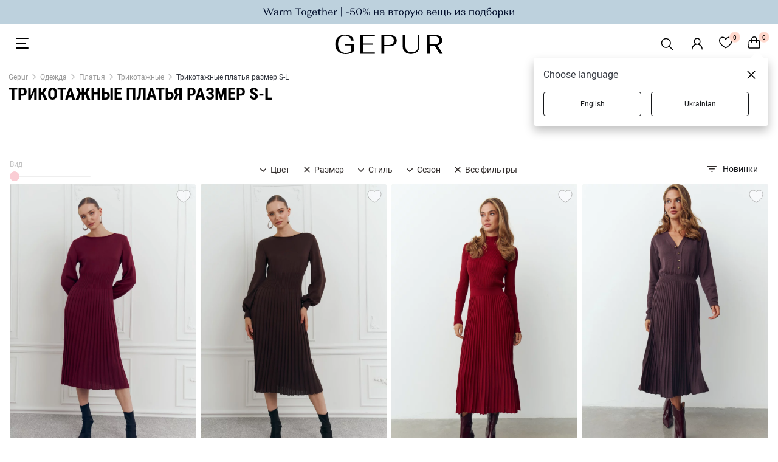

--- FILE ---
content_type: text/html; charset=utf-8
request_url: https://gepur.com/catalog/trikotazhnye?filters=size:s-l
body_size: 40486
content:
<!DOCTYPE html><html lang="ru"><head><script>(function(w,i,g){w[g]=w[g]||[];if(typeof w[g].push=='function')w[g].push(i)})
(window,'GTM-5JZQNB','google_tags_first_party');</script><script>(function(w,d,s,l){w[l]=w[l]||[];(function(){w[l].push(arguments);})('set', 'developer_id.dYzg1YT', true);
		w[l].push({'gtm.start':new Date().getTime(),event:'gtm.js'});var f=d.getElementsByTagName(s)[0],
		j=d.createElement(s);j.async=true;j.src='/1l09/';
		f.parentNode.insertBefore(j,f);
		})(window,document,'script','dataLayer');</script><title>Трикотажные платья размер S-L купить в интернет магазине Gepur</title><meta name="description" content="Трикотажные платья размер S-L в интернет-магазине ✨ Gepur ✨ по лучшим ценам ⚡ Доставка по всей Украине 1-3 дня⭐ Продажа в розницу ⭐ Выбери свое идеальное платье!"/><meta name="robots" content="noindex, follow"/><link rel="alternate" href="https://gepur.com/catalog/trikotazhnye?filters=size:s-l" hrefLang="ru-ua"/><link rel="alternate" href="https://gepur.com/uk/catalog/trikotazhnye?filters=size:s-l" hrefLang="uk-ua"/><link rel="alternate" href="https://gepur.com/en/catalog/trikotazhnye?filters=size:s-l" hrefLang="en"/><meta property="og:title" content="Трикотажные платья размер S-L купить в интернет магазине Gepur"/><meta property="og:description" content="Трикотажные платья размер S-L в интернет-магазине ✨ Gepur ✨ по лучшим ценам ⚡ Доставка по всей Украине 1-3 дня⭐ Продажа в розницу ⭐ Выбери свое идеальное платье!"/><meta property="og:type" content="website"/><meta property="og:image" content="https://img.gepur.com/icons/og-icon-sm.png"/><meta property="og:image:width" content="200"/><meta property="og:image:height" content="200"/><meta property="og:url" content="https://gepur.com/catalog/trikotazhnye?filters=size:s-l"/><script type="application/ld+json">{"@context":"http://schema.org","@graph":[{"@context":"https://schema.org","@type":"WebSite","url":"https://gepur.com","potentialAction":{"@type":"SearchAction","target":{"@type":"EntryPoint","urlTemplate":"https://gepur.com/search?search={search_term_string}"},"query-input":"required name=search_term_string"}},{"@context":"https://schema.org","@type":"Organization","url":"https://gepur.com","logo":"https://img.gepur.com/icons/og-icon-sm.png"},{"@context":"https://schema.org","@type":"Product","name":"Трикотажные платья размер S-L","offers":{"@type":"AggregateOffer","highPrice":3999,"lowPrice":1699,"offerCount":20,"priceCurrency":"UAH","offers":[{"@type":"Offer","url":"https://gepur.com/product/plate-49425"},{"@type":"Offer","url":"https://gepur.com/product/plate-49197"},{"@type":"Offer","url":"https://gepur.com/product/plate-49195"},{"@type":"Offer","url":"https://gepur.com/product/plate-49188"},{"@type":"Offer","url":"https://gepur.com/product/plate-48974"},{"@type":"Offer","url":"https://gepur.com/product/plate-48971"},{"@type":"Offer","url":"https://gepur.com/product/plate-48954"},{"@type":"Offer","url":"https://gepur.com/product/plate-48946"},{"@type":"Offer","url":"https://gepur.com/product/plate-48945"},{"@type":"Offer","url":"https://gepur.com/product/plate-48923"},{"@type":"Offer","url":"https://gepur.com/product/plate-48919"},{"@type":"Offer","url":"https://gepur.com/product/plate-48918"},{"@type":"Offer","url":"https://gepur.com/product/plate-48917"},{"@type":"Offer","url":"https://gepur.com/product/plate-48896"},{"@type":"Offer","url":"https://gepur.com/product/plate-48865"},{"@type":"Offer","url":"https://gepur.com/product/plate-48779"},{"@type":"Offer","url":"https://gepur.com/product/plate-48661"},{"@type":"Offer","url":"https://gepur.com/product/plate-48655"},{"@type":"Offer","url":"https://gepur.com/product/plate-48650"},{"@type":"Offer","url":"https://gepur.com/product/plate-48647"},{"@type":"Offer","url":"https://gepur.com/product/plate-48642"},{"@type":"Offer","url":"https://gepur.com/product/plate-48479"},{"@type":"Offer","url":"https://gepur.com/product/plate-48478"},{"@type":"Offer","url":"https://gepur.com/product/plate-48438"}]},"image":"https://img.gepur.com/products/45000/44418/simple/687/44418_1_1.jpg?1681217280","aggregateRating":{"@type":"AggregateRating","bestRating":5,"ratingCount":543,"ratingValue":5}},{"@context":"http://schema.org","@type":"Product","productId":"49281","sku":"49281","mpn":"/product/:productId","brand":{"@type":"Brand","name":"GEPUR"},"name":"Платье миди с плиссированным низом в оттенке бургунди","url":"https://gepur.com/product/plate-49281","offers":{"@type":"Offer","availability":"http://schema.org/InStock","price":"2999","priceCurrency":"UAH","priceValidUntil":"2026-02-09T04:30:25.920Z","itemCondition":"https://schema.org/NewCondition","url":"https://gepur.com/product/plate-49281"},"image":"https://img.gepur.com/products/50000/49281/simple/388/49281_1_1.jpg?1764257560"},{"@context":"http://schema.org","@type":"Product","productId":"49280","sku":"49280","mpn":"/product/:productId","brand":{"@type":"Brand","name":"GEPUR"},"name":"Платье миди с плиссированным низом в шоколадном оттенке","url":"https://gepur.com/product/plate-49280","offers":{"@type":"Offer","availability":"http://schema.org/InStock","price":"2999","priceCurrency":"UAH","priceValidUntil":"2026-02-09T04:30:25.920Z","itemCondition":"https://schema.org/NewCondition","url":"https://gepur.com/product/plate-49280"},"image":"https://img.gepur.com/products/50000/49280/simple/388/49280_1_1.jpg?1764257548"},{"@context":"http://schema.org","@type":"Product","productId":"48966","sku":"48966","mpn":"/product/:productId","brand":{"@type":"Brand","name":"GEPUR"},"name":"Бордовое трикотажное платье миди с поясом","url":"https://gepur.com/product/plate-48966","offers":{"@type":"Offer","availability":"http://schema.org/InStock","price":"3999","priceCurrency":"UAH","priceValidUntil":"2026-02-09T04:30:25.920Z","itemCondition":"https://schema.org/NewCondition","url":"https://gepur.com/product/plate-48966"},"image":"https://img.gepur.com/products/50000/48966/simple/388/48966_1_1.jpg?1760348825"},{"@context":"http://schema.org","@type":"Product","productId":"48944","sku":"48944","mpn":"/product/:productId","brand":{"@type":"Brand","name":"GEPUR"},"name":"Трикотажное платье миди с пуговицами в сливовом оттенке","url":"https://gepur.com/product/plate-48944","offers":{"@type":"Offer","availability":"http://schema.org/InStock","price":"3999","priceCurrency":"UAH","priceValidUntil":"2026-02-09T04:30:25.920Z","itemCondition":"https://schema.org/NewCondition","url":"https://gepur.com/product/plate-48944"},"image":"https://img.gepur.com/products/50000/48944/simple/388/48944_1_1.jpg?1758712676"},{"@context":"http://schema.org","@type":"Product","productId":"48946","sku":"48946","mpn":"/product/:productId","brand":{"@type":"Brand","name":"GEPUR"},"name":"Трикотажное платье миди с пуговицами в оттенке капучино","url":"https://gepur.com/product/plate-48946","offers":{"@type":"Offer","availability":"http://schema.org/InStock","price":"3999","priceCurrency":"UAH","priceValidUntil":"2026-02-09T04:30:25.920Z","itemCondition":"https://schema.org/NewCondition","url":"https://gepur.com/product/plate-48946"},"image":"https://img.gepur.com/products/50000/48946/simple/388/48946_1_1.jpg?1758712698"},{"@context":"http://schema.org","@type":"Product","productId":"48941","sku":"48941","mpn":"/product/:productId","brand":{"@type":"Brand","name":"GEPUR"},"name":"Бордовое трикотажное платье миди с пуговицами","url":"https://gepur.com/product/plate-48941","offers":{"@type":"Offer","availability":"http://schema.org/InStock","price":"3999","priceCurrency":"UAH","priceValidUntil":"2026-02-09T04:30:25.920Z","itemCondition":"https://schema.org/NewCondition","url":"https://gepur.com/product/plate-48941"},"image":"https://img.gepur.com/products/50000/48941/simple/388/48941_1_1.jpg?1758712653"},{"@context":"http://schema.org","@type":"Product","productId":"48969","sku":"48969","mpn":"/product/:productId","brand":{"@type":"Brand","name":"GEPUR"},"name":"Трикотажное платье миди с поясом в графитовом отттенке","url":"https://gepur.com/product/plate-48969","offers":{"@type":"Offer","availability":"http://schema.org/InStock","price":"3999","priceCurrency":"UAH","priceValidUntil":"2026-02-09T04:30:25.920Z","itemCondition":"https://schema.org/NewCondition","url":"https://gepur.com/product/plate-48969"},"image":"https://img.gepur.com/products/50000/48969/simple/388/48969_1_1.jpg?1758712966"},{"@context":"http://schema.org","@type":"Product","productId":"48945","sku":"48945","mpn":"/product/:productId","brand":{"@type":"Brand","name":"GEPUR"},"name":"Трикотажное платье миди с пуговицами в шоколадном оттенке","url":"https://gepur.com/product/plate-48945","offers":{"@type":"Offer","availability":"http://schema.org/InStock","price":"3999","priceCurrency":"UAH","priceValidUntil":"2026-02-09T04:30:25.920Z","itemCondition":"https://schema.org/NewCondition","url":"https://gepur.com/product/plate-48945"},"image":"https://img.gepur.com/products/50000/48945/simple/388/48945_1_1.jpg?1758712694"},{"@context":"http://schema.org","@type":"Product","productId":"48964","sku":"48964","mpn":"/product/:productId","brand":{"@type":"Brand","name":"GEPUR"},"name":"Трикотажное платье миди с поясом в пудровом оттенке","url":"https://gepur.com/product/plate-48964","offers":{"@type":"Offer","availability":"http://schema.org/InStock","price":"3999","priceCurrency":"UAH","priceValidUntil":"2026-02-09T04:30:25.920Z","itemCondition":"https://schema.org/NewCondition","url":"https://gepur.com/product/plate-48964"},"image":"https://img.gepur.com/products/50000/48964/simple/388/48964_1_1.jpg?1758712938"},{"@context":"http://schema.org","@type":"Product","productId":"48943","sku":"48943","mpn":"/product/:productId","brand":{"@type":"Brand","name":"GEPUR"},"name":"Трикотажное платье миди с пуговицами в оттенке кемел","url":"https://gepur.com/product/plate-48943","offers":{"@type":"Offer","availability":"http://schema.org/InStock","price":"3999","priceCurrency":"UAH","priceValidUntil":"2026-02-09T04:30:25.920Z","itemCondition":"https://schema.org/NewCondition","url":"https://gepur.com/product/plate-48943"},"image":"https://img.gepur.com/products/50000/48943/simple/388/48943_1_1.jpg?1758712674"},{"@context":"http://schema.org","@type":"Product","productId":"48942","sku":"48942","mpn":"/product/:productId","brand":{"@type":"Brand","name":"GEPUR"},"name":"Бежевое трикотажное платье миди с пуговицами","url":"https://gepur.com/product/plate-48942","offers":{"@type":"Offer","availability":"http://schema.org/InStock","price":"3999","priceCurrency":"UAH","priceValidUntil":"2026-02-09T04:30:25.920Z","itemCondition":"https://schema.org/NewCondition","url":"https://gepur.com/product/plate-48942"},"image":"https://img.gepur.com/products/50000/48942/simple/388/48942_1_1.jpg?1758712664"},{"@context":"http://schema.org","@type":"Product","productId":"48967","sku":"48967","mpn":"/product/:productId","brand":{"@type":"Brand","name":"GEPUR"},"name":"Синее трикотажное платье миди с поясом","url":"https://gepur.com/product/plate-48967","offers":{"@type":"Offer","availability":"http://schema.org/InStock","price":"3999","priceCurrency":"UAH","priceValidUntil":"2026-02-09T04:30:25.920Z","itemCondition":"https://schema.org/NewCondition","url":"https://gepur.com/product/plate-48967"},"image":"https://img.gepur.com/products/50000/48967/simple/388/48967_1_1.jpg?1758712955"},{"@context":"http://schema.org","@type":"Product","productId":"48970","sku":"48970","mpn":"/product/:productId","brand":{"@type":"Brand","name":"GEPUR"},"name":"Черное трикотажное платье миди с поясом","url":"https://gepur.com/product/plate-48970","offers":{"@type":"Offer","availability":"http://schema.org/InStock","price":"3999","priceCurrency":"UAH","priceValidUntil":"2026-02-09T04:30:25.920Z","itemCondition":"https://schema.org/NewCondition","url":"https://gepur.com/product/plate-48970"},"image":"https://img.gepur.com/products/50000/48970/simple/388/48970_1_1.jpg?1758712977"},{"@context":"http://schema.org","@type":"Product","productId":"48971","sku":"48971","mpn":"/product/:productId","brand":{"@type":"Brand","name":"GEPUR"},"name":"Черное трикотажное платье миди с пуговицами","url":"https://gepur.com/product/plate-48971","offers":{"@type":"Offer","availability":"http://schema.org/InStock","price":"3999","priceCurrency":"UAH","priceValidUntil":"2026-02-09T04:30:25.920Z","itemCondition":"https://schema.org/NewCondition","url":"https://gepur.com/product/plate-48971"},"image":"https://img.gepur.com/products/50000/48971/simple/388/48971_1_1.jpg?1758713000"},{"@context":"http://schema.org","@type":"Product","productId":"36457","sku":"36457","mpn":"/product/:productId","brand":{"@type":"Brand","name":"GEPUR"},"name":"Облегающее трикотажное платье миди","url":"https://gepur.com/product/plate-36457","offers":{"@type":"Offer","availability":"http://schema.org/InStock","price":"2999","priceCurrency":"UAH","priceValidUntil":"2026-02-09T04:30:25.920Z","itemCondition":"https://schema.org/NewCondition","url":"https://gepur.com/product/plate-36457"},"image":"https://img.gepur.com/products/40000/36457/simple/388/36457_1.jpg?1675678364"},{"@context":"http://schema.org","@type":"Product","productId":"44420","sku":"44420","mpn":"/product/:productId","brand":{"@type":"Brand","name":"GEPUR"},"name":"Трикотажное платье миди оттенка мокко с плиссированным низом","url":"https://gepur.com/product/plate-44420","offers":{"@type":"Offer","availability":"http://schema.org/InStock","price":"2999","priceCurrency":"UAH","priceValidUntil":"2026-02-09T04:30:25.920Z","itemCondition":"https://schema.org/NewCondition","url":"https://gepur.com/product/plate-44420"},"image":"https://img.gepur.com/products/45000/44420/simple/388/44420_5_1.jpg?1705322524"},{"@context":"http://schema.org","@type":"Product","productId":"46440","sku":"46440","mpn":"/product/:productId","brand":{"@type":"Brand","name":"GEPUR"},"name":"Вязаное платье с ажурной кокеткой оттенка бургунди","url":"https://gepur.com/product/plate-46440","offers":{"@type":"Offer","availability":"http://schema.org/InStock","price":"1699","priceCurrency":"UAH","priceValidUntil":"2026-02-09T04:30:25.920Z","itemCondition":"https://schema.org/NewCondition","url":"https://gepur.com/product/plate-46440"},"image":"https://img.gepur.com/products/50000/46440/simple/388/46440_1_1.jpg?1730711791"},{"@context":"http://schema.org","@type":"Product","productId":"44417","sku":"44417","mpn":"/product/:productId","brand":{"@type":"Brand","name":"GEPUR"},"name":"Голубое трикотажное платье меди с плиссированным низом","url":"https://gepur.com/product/plate-44417","offers":{"@type":"Offer","availability":"http://schema.org/InStock","price":"2999","priceCurrency":"UAH","priceValidUntil":"2026-02-09T04:30:25.920Z","itemCondition":"https://schema.org/NewCondition","url":"https://gepur.com/product/plate-44417"},"image":"https://img.gepur.com/products/45000/44417/simple/388/44417_4_1.jpg?1705322482"},{"@context":"http://schema.org","@type":"Product","productId":"36458","sku":"36458","mpn":"/product/:productId","brand":{"@type":"Brand","name":"GEPUR"},"name":"Коралловое трикотажное платье миди с плиссированным низом","url":"https://gepur.com/product/plate-36458","offers":{"@type":"Offer","availability":"http://schema.org/InStock","price":"2999","priceCurrency":"UAH","priceValidUntil":"2026-02-09T04:30:25.920Z","itemCondition":"https://schema.org/NewCondition","url":"https://gepur.com/product/plate-36458"},"image":"https://img.gepur.com/products/40000/36458/simple/388/36458_5_1.jpg?1705322132"},{"@context":"http://schema.org","@type":"Product","productId":"44418","sku":"44418","mpn":"/product/:productId","brand":{"@type":"Brand","name":"GEPUR"},"name":"Платье миди из смесового хлопка","url":"https://gepur.com/product/plate-44418","offers":{"@type":"Offer","availability":"http://schema.org/InStock","price":"2999","priceCurrency":"UAH","priceValidUntil":"2026-02-09T04:30:25.920Z","itemCondition":"https://schema.org/NewCondition","url":"https://gepur.com/product/plate-44418"},"image":"https://img.gepur.com/products/45000/44418/simple/388/44418_1_1.jpg?1681217280"},{"@context":"https://schema.org","@type":"Store","name":"Интернет магазин женской одежды Gepur","image":"https://img.gepur.com/icons/og-icon-sm.png","address":"Одесса, пр-кт Небесной Сотни, 2","telephone":"+380975436813","openingHoursSpecification":[{"@type":"OpeningHoursSpecification","dayOfWeek":["Monday","Tuesday","Wednesday","Thursday","Friday","Saturday","Sunday"],"opens":"10:00 ","closes":" 21:00"}]}]}</script><script type="application/ld+json">{"@context":"https://schema.org","@type":"BreadcrumbList","itemListElement":[{"@type":"ListItem","position":"1","name":"Gepur","item":"https://gepur.com"},{"@type":"ListItem","position":"2","name":"Одежда","item":"https://gepur.com/catalog/odezhda"},{"@type":"ListItem","position":"3","name":"Платья","item":"https://gepur.com/catalog/platya"},{"@type":"ListItem","position":"4","name":"Трикотажные","item":"https://gepur.com/catalog/trikotazhnye"},{"@type":"ListItem","position":"5","name":"Трикотажные платья размер S-L"}]}</script><meta data-name="build" data-build="2026-01-26T04:30:25"/><meta charSet="utf-8"/><meta name="apple-mobile-web-app-capable" content="yes"/><meta name="viewport" content="width=device-width, initial-scale=1.0, maximum-scale=1.0, user-scalable=no"/><meta name="theme-color" content="#FFFFFF"/><meta name="google-site-verification" content="1_jnmDoHZEI8GA6ztlMwsglv-HNj1doUoMn3cNFnAdU"/><link href="https://img.gepur.com/img/favicon-16.png" sizes="32x32" type="image/png" rel="icon"/><link href="https://img.gepur.com/img/favicon-32.png" sizes="16x16" type="image/png" rel="icon"/><link rel="apple-touch-icon" href="https://img.gepur.com/img/icon/pwa/icon-192x192.png"/><link rel="manifest" href="/next-api/manifest"/><link rel="preconnect" href="https://img.gepur.com"/><link rel="preconnect" href="https://connect.facebook.net"/><link rel="dns-prefetch" href="https://script.esputnik.com"/><link rel="dns-prefetch" href="www.google-analytics.com"/><meta name="next-head-count" content="29"/><link rel="preload" href="/_next/static/css/0c13f04e69f96ee77e27.css" as="style"/><link rel="stylesheet" href="/_next/static/css/0c13f04e69f96ee77e27.css" data-n-g=""/><link rel="preload" href="/_next/static/css/4de1af1f9a92397b87f0.css" as="style"/><link rel="stylesheet" href="/_next/static/css/4de1af1f9a92397b87f0.css" data-n-p=""/><link rel="preload" href="/_next/static/css/394a0cc0a818a85dbe9a.css" as="style"/><link rel="stylesheet" href="/_next/static/css/394a0cc0a818a85dbe9a.css" data-n-p=""/><link rel="preload" href="/_next/static/css/c8db5662a649313d4a5e.css" as="style"/><link rel="stylesheet" href="/_next/static/css/c8db5662a649313d4a5e.css" data-n-p=""/><link rel="preload" href="/_next/static/css/ca047c7e77a3d8268ebb.css" as="style"/><link rel="stylesheet" href="/_next/static/css/ca047c7e77a3d8268ebb.css" data-n-p=""/><link rel="preload" href="/_next/static/css/7e73b31d8f8628d8636a.css" as="style"/><link rel="stylesheet" href="/_next/static/css/7e73b31d8f8628d8636a.css" data-n-p=""/><link rel="preload" href="/_next/static/css/1c96fc2cb8a1d79aca83.css" as="style"/><link rel="stylesheet" href="/_next/static/css/1c96fc2cb8a1d79aca83.css" data-n-p=""/><noscript data-n-css=""></noscript><script defer="" nomodule="" src="/_next/static/chunks/polyfills-a40ef1678bae11e696dba45124eadd70.js"></script><script src="/_next/static/chunks/webpack-c0250cc34fea0749f56c.js" defer=""></script><script src="/_next/static/chunks/framework-dafe7eda0e1500f9ff8a.js" defer=""></script><script src="/_next/static/chunks/main-28a28cdf90038fe13a3b.js" defer=""></script><script src="/_next/static/chunks/pages/_app-e98ee7a73b4cd55e47db.js" defer=""></script><script src="/_next/static/chunks/5597-2ecec014c53e1e48d37a.js" defer=""></script><script src="/_next/static/chunks/9879-14a8203d2d3068a0c899.js" defer=""></script><script src="/_next/static/chunks/4106-038f091aee419f50c2bd.js" defer=""></script><script src="/_next/static/chunks/3958-9e0bc67f549b63a39a2b.js" defer=""></script><script src="/_next/static/chunks/3218-d9bbf774e33f10a93983.js" defer=""></script><script src="/_next/static/chunks/4732-df35cbc512de50baa617.js" defer=""></script><script src="/_next/static/chunks/7027-293af3fe043aacafcb9b.js" defer=""></script><script src="/_next/static/chunks/9051-43ac0035f46414c2ae81.js" defer=""></script><script src="/_next/static/chunks/5148-ae4cad1ff333d1803a0d.js" defer=""></script><script src="/_next/static/chunks/5656-fb2a99ec053f4c0f0a9f.js" defer=""></script><script src="/_next/static/chunks/4938-b98fbb647d1638a97d5f.js" defer=""></script><script src="/_next/static/chunks/9191-943eab5f08016a889a41.js" defer=""></script><script src="/_next/static/chunks/9269-9ccbd7f5e81a01480556.js" defer=""></script><script src="/_next/static/chunks/4973-17504d6a5d25feedcf9f.js" defer=""></script><script src="/_next/static/chunks/3767-5949b4e8340e53400c28.js" defer=""></script><script src="/_next/static/chunks/3659-1d86f685e635237d4874.js" defer=""></script><script src="/_next/static/chunks/pages/%5BcategoryType%5D/%5BcatalogSlug%5D-de167b0e573549834e22.js" defer=""></script><script src="/_next/static/35qOzpK7j_WLyGl95Lq7m/_buildManifest.js" defer=""></script><script src="/_next/static/35qOzpK7j_WLyGl95Lq7m/_ssgManifest.js" defer=""></script></head><body><div id="__next"><div translate="yes"><div class="styles_search-header__4cYGA"><div class="styles_modal-block__2j1GF"><div class="styles_search-block__1uwFP"><div class="styles_input-block__1BnTq"><button type="button" class="styles_close__25vCo"><svg viewBox="0 0 24 24" fill="gray" xmlns="http://www.w3.org/2000/svg"><path fill-rule="evenodd" clip-rule="evenodd" d="M10.78 19.03a.75.75 0 01-1.06 0l-6.25-6.25a.75.75 0 010-1.06l6.25-6.25a.75.75 0 111.06 1.06L5.81 11.5h14.44a.75.75 0 110 1.5H5.81l4.97 4.97a.75.75 0 010 1.06z"></path></svg></button><div class="styles_input-wrapper__1NQ9u"><input type="search" name="search" id="search" value="" class="styles_search__2jDZ9" placeholder="Поиск..." autoComplete="off"/><span class="styles_tooltip__BGGk5">Пожалуйста, заполните это поле</span><button type="submit" class="styles_search-submit__3K1wQ"><svg viewBox="0 0 24 24" fill="none" xmlns="http://www.w3.org/2000/svg"><path fill-rule="evenodd" clip-rule="evenodd" d="M17.25 10.5a6.748 6.748 0 11-13.497 0 6.748 6.748 0 0113.497 0zm-1.23 7.11a9 9 0 111.59-1.59l4.56 4.56a1.126 1.126 0 11-1.59 1.59l-4.56-4.56z" fill="#302B2A"></path></svg><div role="button" class="ripple-parent "><div class="ripple-element " style="top:0px;left:0px;width:0px;height:0px"></div></div></button></div></div></div></div></div><div class="style_wrapper__3WZeb"><div class="style_banner-wrapper__2gDHd"><a class="style_banner-item__Zl3fN style_active__1sDbo" rel="" target="" href="/bestidea/2nditem_50"><img src="https://img.gepur.com/tiny-banner/ru/large/1769069171_1920x40-rus-svg.svg" alt="https://img.gepur.com/tiny-banner/ru/large/1769069171_1920x40-rus-svg.svg0" srcSet="https://img.gepur.com/tiny-banner/ru/medium/1769069175_1280x40-rus-svg.svg 1280w,https://img.gepur.com/tiny-banner/ru/large/1769069171_1920x40-rus-svg.svg 1920w"/></a></div></div><header class="header"><div class="header_bottom dark"><div class="toggle_block"><div class="styles_nav_toggle__2tkzv styles_dark__3mAO0" role="presentation"><svg width="24" height="24" xmlns="http://www.w3.org/2000/svg"><path fill-rule="evenodd" clip-rule="evenodd" d="M3 3a1 1 0 000 2h19a1 1 0 100-2H3zm-1 9a1 1 0 011-1h15a1 1 0 110 2H3a1 1 0 01-1-1zm0 8a1 1 0 011-1h19a1 1 0 110 2H3a1 1 0 01-1-1z" fill="#fff"></path></svg></div></div><div class="logo_block"><div class="season-logo season-logo--holiday dark"><a class="" rel="" target="" href="/"><svg viewBox="0 0 147 26" fill="none" xmlns="http://www.w3.org/2000/svg"><path d="M3.58 3.5C6.04 1.2 9.4 0 13.53 0c3.36 0 6.15.76 8.39 2.18 2.12 1.53 3.24 3.4 3.24 5.69h-3.8c0-1.86-.79-3.5-2.24-4.7a8.58 8.58 0 00-5.59-1.86A8.74 8.74 0 006.5 4.48c-1.68 2.07-2.57 4.8-2.57 8.3 0 3.5.9 6.34 2.8 8.52 1.9 2.19 4.35 3.17 7.6 3.17 1.56 0 2.9-.22 4.24-.65a8.23 8.23 0 003.02-1.86v-7.54h-8.5v-1.75h12.3v9.29c-1 1.2-2.35 2.18-4.36 2.95A20.1 20.1 0 0114.54 26c-4.47 0-8.05-1.2-10.62-3.5C1.35 20.1 0 16.93 0 13c-.1-4.04 1.12-7.21 3.58-9.5zm30.97 22.06V.22H54.1v1.75H38.35v9.83h13.64v1.64H38.35v10.38H54.1v1.74H34.55zM63.05.22h10.5c3.14 0 5.71.65 7.61 2.07a6.7 6.7 0 012.9 5.58c0 2.29-1 4.15-2.9 5.57s-4.36 2.07-7.49 2.07h-6.7v10.05h-3.8V.22h-.12zm10.29 13.54a7.2 7.2 0 004.91-1.63 5.48 5.48 0 001.9-4.26c0-1.75-.55-3.17-1.78-4.26-1.23-1.1-2.8-1.64-4.92-1.64h-6.49v11.8h6.38zM96.03.22v15.73c0 2.3.78 4.15 2.34 5.57 1.57 1.42 3.7 2.08 6.27 2.08 2.57 0 4.58-.66 6.14-2.08a7.17 7.17 0 002.35-5.57V.22h1.9v15.62c0 2.95-1 5.35-3.13 7.21-2.12 1.86-4.92 2.73-8.27 2.73-3.47 0-6.26-.87-8.27-2.73a9.09 9.09 0 01-3.13-7.21V.22h3.8zm29.17 0h10.51c3.13 0 5.7.65 7.6 2.07a6.31 6.31 0 012.9 5.36c0 1.64-.55 3.17-1.67 4.26-1.12 1.2-2.68 1.96-4.7 2.51L147 25.56h-4.14l-6.93-10.7h-6.7v10.7h-3.8V.22h-.23zm10.17 12.89c2.02 0 3.7-.44 4.92-1.42a4.8 4.8 0 001.8-4.04c0-1.75-.57-3.06-1.8-4.15a7.52 7.52 0 00-4.91-1.53h-6.49V13.1h6.49z" fill="#fff"></path></svg></a></div></div><div class="services_block"><ul class="services"><li><div class="styles_search__3RqsL styles_dark__3IZ7e"><svg viewBox="0 0 32 32" fill="none" xmlns="http://www.w3.org/2000/svg" class="styles_search-icon__1NQGi styles_dark__3IZ7e"><path fill-rule="evenodd" clip-rule="evenodd" d="M19.53 20.59a8.25 8.25 0 111.06-1.06l5.69 5.69a.75.75 0 11-1.06 1.06l-5.69-5.69zM7.5 14.25a6.75 6.75 0 1111.74 4.547.692.692 0 00-.27.172.692.692 0 00-.173.27A6.75 6.75 0 017.5 14.248z" fill="#4F4F4F"></path></svg></div></li><li><div class="services_account"><a class="services_account_link" rel="nofollow" target="" href="/"><div class="service_button account_icon dark"><svg viewBox="0 0 24 24" fill="none" xmlns="http://www.w3.org/2000/svg"><path fill-rule="evenodd" clip-rule="evenodd" d="M12 2.5a5.5 5.5 0 00-3.096 10.047 9.005 9.005 0 00-5.9 8.18.75.75 0 001.5.045 7.5 7.5 0 0114.993 0 .75.75 0 101.5-.044 9.005 9.005 0 00-5.9-8.181A5.5 5.5 0 0012 2.5zM8 8a4 4 0 118 0 4 4 0 01-8 0z" fill="#302B2A"></path></svg></div></a></div></li><li><a class="" rel="nofollow" target="" href="/favorites"><span class="service_button dark"><div class="counter ">0</div><svg width="22" height="20" fill="none" xmlns="http://www.w3.org/2000/svg"><path fill-rule="evenodd" clip-rule="evenodd" d="M5.736 2C3.657 2 1.5 3.88 1.5 6.514c0 3.107 2.324 5.96 4.861 8.12a29.66 29.66 0 004.566 3.175l.073.041.073-.04c.271-.153.661-.38 1.13-.674.94-.588 2.19-1.441 3.436-2.502 2.537-2.16 4.861-5.013 4.861-8.12C20.5 3.88 18.343 2 16.264 2c-2.106 0-3.801 1.389-4.553 3.643a.75.75 0 01-1.422 0C9.537 3.389 7.841 2 5.736 2zM11 18.703l.343.667a.75.75 0 01-.686 0l.343-.667zM0 6.513C0 3.053 2.829.5 5.736.5 8.03.5 9.881 1.726 11 3.605 12.12 1.726 13.97.5 16.264.5 19.17.5 22 3.052 22 6.514c0 3.818-2.801 7.06-5.389 9.262a31.151 31.151 0 01-5.233 3.576l-.025.013-.007.003-.002.001-.344-.666-.343.667-.003-.002-.007-.003-.025-.013a31.147 31.147 0 01-5.233-3.576C2.8 13.573 0 10.332 0 6.514v-.001z" fill="#fff"></path></svg></span></a></li><li><span class="service_button dark"><div class="counter ">0</div><svg width="20" height="22" fill="none" xmlns="http://www.w3.org/2000/svg"><path fill-rule="evenodd" clip-rule="evenodd" d="M9.86 0a4.75 4.75 0 00-4.75 4.75v1H2.68A2 2 0 00.685 7.614l-.68 10A2 2 0 002 19.75h15.72a2 2 0 001.995-2.136l-.68-10A2 2 0 0017.04 5.75h-2.43v-1A4.75 4.75 0 009.86 0zm3.25 7.25v2.5a.75.75 0 001.5 0v-2.5h2.428a.5.5 0 01.5.466l.68 10a.5.5 0 01-.5.534H2a.5.5 0 01-.499-.534l.68-10a.5.5 0 01.5-.466h2.428v2.5a.75.75 0 001.5 0v-2.5h6.5zm0-1.5v-1a3.25 3.25 0 00-6.5 0v1h6.5z" fill="#fff"></path></svg></span></li></ul></div></div><div class="styles_accordion__1nYPJ styles_shield__3rPjd styles_hide__2W4DE"><div class="styles_panel_list__28Ix6"><a href="/catalog/novinki" class="styles_link-root__1ETS5">НОВИНКИ</a><a href="/bestidea/withlove" class="styles_link-root__1ETS5">With love. Always</a><a href="/bestidea/2nditem_50" class="styles_link-root__1ETS5">Вместе теплее -50%</a><div class="styles_divider-empty__2BvOs"></div><a href="/bestidea/rekomenduiemo" class="styles_link-root__1ETS5">Sisters Recommend</a><a href="/bestidea/looksfordates" class="styles_link-root__1ETS5">Для свидания</a><a href="/catalog/dnk-kollekcii" class="styles_link-root__1ETS5">Украинская ДНК</a><a href="/sale-catalog" class="styles_link-root__1ETS5" style="color:#EB5757">WINTER SALE</a><div class="styles_level_-1__1qXS8" style="height:0;overflow:hidden"><a href="/bestidea/sale_dresses" style="color:#FFFFFF">Платья</a><a href="/bestidea/sale_jackets" style="color:#FFFFFF">Жакеты | Жилетки | Верхняя одежда</a><a href="/bestidea/pants_sale" style="color:#FFFFFF">Брюки | Джинсы | Шорты | Юбки</a><a href="/bestidea/sale_shirtsandtops" style="color:#FFFFFF">Топы | Боди | Корсеты</a></div><a href="/catalog/top-prodazh" class="styles_link-root__1ETS5">Бестселлеры</a><div class="styles_divider-empty__2BvOs"></div><a href="/catalog/platya" class="styles_link-root__1ETS5">Платья</a><div class="styles_level_-1__1qXS8" style="height:0;overflow:hidden"><a href="/bestidea/topdresses" style="color:#302B2A">TOP Dresses</a><a href="/catalog/platya-mini" style="color:#302B2A">Мини</a><a href="/catalog/platya-maksi" style="color:#302B2A">Макси</a><a href="/catalog/platya-midi" style="color:#302B2A">Миди</a><a href="/catalog/vechernie-platya" style="color:#302B2A">Вечерние</a><a href="/catalog/trikotazhnye" style="color:#302B2A">Трикотажные</a><a href="/catalog/svadebnye" style="color:#302B2A">Свадебные</a><a href="/catalog/koktejlnye" style="color:#302B2A">Коктейльные</a><a href="/catalog/kombinezony" style="color:#302B2A">Комбинезоны</a></div><a href="/catalog/verhnyaya-odezhda" class="styles_link-root__1ETS5">Верхняя одежда</a><div class="styles_level_-1__1qXS8" style="height:0;overflow:hidden"><a href="/catalog/palto" style="color:#302B2A">Пальто</a><a href="/catalog/puhoviki" style="color:#302B2A">Пуховики</a><a href="/catalog/shuby" style="color:#302B2A">Шубы</a><a href="/catalog/kurtki" style="color:#302B2A">Куртки</a></div><a href="/catalog/futbolki-majki" class="styles_link-root__1ETS5">Топы | боди | лонгсливы</a><div class="styles_level_-1__1qXS8" style="height:0;overflow:hidden"><a href="/catalog/topy" style="color:#302B2A">Топы</a><a href="/catalog/bodi" style="color:#302B2A">Боди</a><a href="/catalog/futbolki" style="color:#302B2A">Футболки</a><a href="/catalog/svitshoty" style="color:#302B2A">Свитшоты</a><a href="/catalog/majki" style="color:#302B2A">Майки</a></div><a href="/catalog/korsety-1615468803" class="styles_link-root__1ETS5">Корсеты</a><a href="/catalog/naryadnaya-odezhda-new1579179126" class="styles_link-root__1ETS5">Вечерняя коллекция</a><a href="/catalog/pidzhaki" class="styles_link-root__1ETS5">Пиджаки | жилеты</a><div class="styles_level_-1__1qXS8" style="height:0;overflow:hidden"><a href="/catalog/zhakety-1605165004" style="color:#302B2A">Пиджаки</a><a href="/catalog/kostyumnyj-zhilet" style="color:#302B2A">Жилеты</a></div><a href="/bestidea/knitwear" class="styles_link-root__1ETS5">Вязаные изделия</a><a href="/catalog/legginsy-shorty-bryukipr" class="styles_link-root__1ETS5">Брюки | шорты</a><div class="styles_level_-1__1qXS8" style="height:0;overflow:hidden"><a href="/catalog/bryuki" style="color:#302B2A">Брюки</a><a href="/catalog/leggensy-i-losiny" style="color:#302B2A">Леггинсы</a><a href="/catalog/shorty" style="color:#302B2A">Шорты</a></div><a href="/catalog/dzhinsy" class="styles_link-root__1ETS5">Джинсы</a><a href="/catalog/bluzy-rubashki" class="styles_link-root__1ETS5">Рубашки | блузы</a><div class="styles_level_-1__1qXS8" style="height:0;overflow:hidden"><a href="/catalog/rubashki" style="color:#302B2A">Рубашки</a><a href="/catalog/bluzy" style="color:#302B2A">Блузы</a><a href="/catalog/vyshivanki" style="color:#302B2A">Вышиванки</a></div><a href="/catalog/termobele" class="styles_link-root__1ETS5">Термобелье</a><a href="/catalog/sety" class="styles_link-root__1ETS5">Сеты</a><a href="/catalog/kostyumy-i-komplekty" class="styles_link-root__1ETS5">Костюмы | комплекты</a><div class="styles_level_-1__1qXS8" style="height:0;overflow:hidden"><a href="/catalog/kostyum-s-bryukami-bigsize" style="color:#302B2A">С брюками</a><a href="/catalog/kostyum-s-yubkoj-bigsize" style="color:#302B2A">С юбкой</a><a href="/catalog/kostyum-s-shortami-bigsize" style="color:#302B2A">С шортами</a></div><a href="/catalog/futbolki-bluzy-svitera" class="styles_link-root__1ETS5">Свитеры | джемперы</a><div class="styles_level_-1__1qXS8" style="height:0;overflow:hidden"><a href="/catalog/kardigany-vyazanye-1604569884" style="color:#302B2A">Кардиганы</a><a href="/catalog/vyazannye-svitera" style="color:#302B2A">Свитеры</a><a href="/catalog/golfy-1579219505" style="color:#302B2A">Водолазки | лонгсливы</a><a href="/catalog/dzhempery-1606902618" style="color:#302B2A">Джемперы</a></div><a href="/catalog/yubki" class="styles_link-root__1ETS5">Юбки</a><div class="styles_level_-1__1qXS8" style="height:0;overflow:hidden"><a href="/catalog/mini-1626771679" style="color:#302B2A">Мини</a><a href="/catalog/midi-1626771691" style="color:#302B2A">Миди</a><a href="/catalog/delovye-1755609881" style="color:#302B2A">Деловые</a><a href="/catalog/satinovye" style="color:#302B2A">Сатиновые</a><a href="/catalog/yubki-v-pol" style="color:#302B2A">Макси</a><a href="/catalog/yubki-kozhanye" style="color:#302B2A">Кожаные</a></div><a href="/catalog/sportivnaya-odezhdapr" class="styles_link-root__1ETS5">Свитшоты | джоггеры</a><div class="styles_level_-1__1qXS8" style="height:0;overflow:hidden"><a href="/catalog/svitshoty-tolstovki-hudi" style="color:#302B2A">Худи | свитшоты</a><a href="/catalog/kostyumy-progulochnyepr" style="color:#302B2A">Костюмы</a><a href="/catalog/sportivnye-shtany" style="color:#302B2A">Джоггеры</a><a href="/catalog/termobele" style="color:#302B2A">Термобелье</a></div><a href="/catalog/nizhnee-belyo" class="styles_link-root__1ETS5">Домашняя одежда | белье</a><div class="styles_level_-1__1qXS8" style="height:0;overflow:hidden"><a href="/catalog/odezhda-dlya-doma" style="color:#302B2A">Пижамы</a><a href="/catalog/noski-kolgotki" style="color:#302B2A">Носки | колготы</a></div><a href="/last-size-catalog" class="styles_link-root__1ETS5">Последний размер</a><a href="/catalog/aksessuary" class="styles_link-root__1ETS5">АКСЕССУАРЫ | СУМКИ</a><div class="styles_level_-1__1qXS8" style="height:0;overflow:hidden"><a href="/catalog/kosmetika" style="color:#302B2A">Косметика</a><a href="/catalog/sumki-klatchi-koshelki" style="color:#302B2A">Сумки</a><a href="/catalog/parfumeriya" style="color:#302B2A">Парфюмерия</a><a href="/catalog/bizhuteriya" style="color:#302B2A">Украшения</a><a href="/catalog/perchatki-sharfy-shapki" style="color:#302B2A">Шапки | шарфы | перчатки</a><a href="/catalog/platki" style="color:#302B2A">Платки</a><a href="/catalog/noski-kolgotki" style="color:#302B2A">Носки | колготы</a><a href="/catalog/rezinki-dlya-volos-1622724002" style="color:#302B2A">Украшения для волос</a><a href="/catalog/ochki" style="color:#302B2A">Очки</a><a href="/catalog/remni" style="color:#302B2A">Ремни</a></div><a href="/catalog/tovary-dlya-doma" class="styles_link-root__1ETS5">Gepur Home</a><div class="styles_level_-1__1qXS8" style="height:0;overflow:hidden"><a href="/catalog/tekstil" style="color:#302B2A">Текстиль</a><a href="/catalog/posuda" style="color:#302B2A">Посуда</a><a href="/catalog/dekor" style="color:#302B2A">Декор</a></div><a href="/catalog/parfumeriya" class="styles_link-root__1ETS5">Парфюмерия</a><div class="styles_divider-empty__2BvOs"></div><a href="/look-book-catalog/inspiringlooks" class="styles_link-root__1ETS5">LOOK BOOK</a><div class="styles_level_-1__1qXS8" style="height:0;overflow:hidden"><a href="/look-book-catalog/eveningoutfit" style="color:#302B2A">Образы на вечеринку</a><a href="/look-book-catalog/autumncapsule" style="color:#302B2A">Осенние образы FW&#x27;25</a><a href="/look-book-catalog/dna-collection" style="color:#302B2A">Украинская ДНК</a><a href="/look-book-catalog/family_look" style="color:#302B2A">Family Look</a></div><a href="/catalog/odezhda?filters=collection:sadovska-for-gepur,born-to-shine,wool-season,go-to-carpathians,divas-do-business,september,allure,dusha" class="styles_link-root__1ETS5">Коллекции</a><div class="styles_level_-1__1qXS8" style="height:0;overflow:hidden"><a href="/bestidea/withlove" style="color:#302B2A">With love. Always</a><a href="/bestidea/SadovskaXGepur" style="color:#302B2A">Sadovska for Gepur</a><a href="/bestidea/born_to_shine " style="color:#302B2A">Born to Shine </a><a href="/bestidea/carpathians" style="color:#302B2A">Go to Carpathians</a><a href="/bestidea/divasdobusiness" style="color:#302B2A">Divas Do Business</a><a href="/bestidea/woolseason" style="color:#302B2A">Wool Season</a><a href="/bestidea/warm_fall" style="color:#302B2A">Warm Fall</a><a href="/bestidea/soul" style="color:#302B2A">Душа</a><a href="/bestidea/allure" style="color:#302B2A">Allure</a><a href="/bestidea/diva" style="color:#302B2A">DIVA</a></div><div class="styles_divider-info__1jUaJ"></div><a href="/catalog/sertifikaty-1588236615" class="styles_link-root__1ETS5 styles_hide__2dJKS">Gift Cards</a><a href="/info/about" class="styles_link-root__1ETS5 styles_hide__2dJKS" style="color:#302B2A">Инфо</a><div class="styles_level_-1__1qXS8" style="height:0;overflow:hidden"><a href="/info/delivery" style="color:#302B2A">Доставка</a><a href="/info/payment" style="color:#302B2A">Оплата</a><a href="/info/about" style="color:#302B2A">О нас </a><a href="/info/size" style="color:#302B2A">Подбор размера</a><a href="/info/contacts" style="color:#302B2A">Контакты</a><a href="/blog/news" style="color:#302B2A">Блог</a></div><a href="https://sisters.gepur.com/" class="styles_link-root__1ETS5 styles_hide__2dJKS" style="color:#FF9292">SISTERS CLUB</a><a href="/shops" class="styles_link-root__1ETS5 styles_hide__2dJKS">Магазины</a></div><div class="styles_additional-nav-list__nkPjd"></div></div></header><div class="styles_header-substrate__1hXNW"></div><div class="styles_catalog-header__29Cx5"><div class="styles_breadcrumbs__AybmY styles_bread-crumbs__aXn8E"><span class="styles_item__YWr9A"><a class="" rel="" target="" href="https://gepur.com"><span>Gepur</span></a><span class="styles_deff__3pmyK"></span></span><span class="styles_item__YWr9A"><a class="" rel="" target="" href="https://gepur.com/catalog/odezhda"><span>Одежда</span></a><span class="styles_deff__3pmyK"></span></span><span class="styles_item__YWr9A"><a class="" rel="" target="" href="https://gepur.com/catalog/platya"><span>Платья</span></a><span class="styles_deff__3pmyK"></span></span><span class="styles_item__YWr9A"><a class="" rel="" target="" href="https://gepur.com/catalog/trikotazhnye"><span>Трикотажные</span></a><span class="styles_deff__3pmyK"></span></span><span class="styles_item__YWr9A"><span>Трикотажные платья размер S-L</span></span></div><div class="styles_head--category__2_ZcY styles_reset-margin__BRd7T"><h1 class="styles_head-category__name styles_catalog-title__11dU-">Трикотажные платья размер S-L</h1></div></div><div class="content"><section class="catalog-origin"><div class="catalog-origin__container"><div class="c-container catalog-origin__catalog--modif"><div class="styles_v-space-empty-tag__Cdzj-"></div><div class="catalog-origin__filters"><div class="catalog-expander-top-level false"><div class="styles_expander__pWPWF"><div class="styles_wrapper__3Sq96"><datalist id="tickmarks"><option value="24" aria-labelledby="expand"></option><option value="36" aria-labelledby="expand"></option><option value="48" aria-labelledby="expand"></option></datalist><label for="expand">Вид</label><input type="range" name="expand" id="expand" value="24" min="24" max="48" step="12" list="tickmarks"/></div></div></div><div class="styles_filters-list__YuP6F"><div class="styles_first-filters__2losj"><div class="clearfix styles_filter-select__3qjY5"><span class="styles_item-category__wDPyf"><div class="styles_expand-wrap__hFDbu"><div class="styles_expand-block___dM8W"><div class="styles_expand-icon__YhHoJ styles_arrow___i3VJ"><svg viewBox="0 0 16 16" fill="none" xmlns="http://www.w3.org/2000/svg"><path clip-rule="evenodd" d="M12.78 6.22a.75.75 0 010 1.06l-4.25 4.25a.75.75 0 01-1.06 0L3.22 7.28a.75.75 0 011.06-1.06L8 9.94l3.72-3.72a.75.75 0 011.06 0z"></path></svg></div></div></div><div class="styles_filter-title__VyNld">Цвет</div></span><div class="styles_filter_slug__H7ru8"><div class="styles_filter-select_popup__147HY styles_r-container__CG61z styles_indent__aAH5o"><div class="styles_filter-items__2fHEe"><a href="/catalog/trikotazhnye?filters=color:bezhevyj">Бежевый</a><a href="/catalog/trikotazhnye?filters=color:belyj">Белый</a><a href="/catalog/trikotazhnye?filters=color:goluboj">Голубой</a><a href="/catalog/trikotazhnye?filters=color:zelenyj">Зеленый</a><a href="/catalog/trikotazhnye?filters=color:korichnevyj">Коричневый</a><a href="/catalog/trikotazhnye?filters=color:krasnyj">Красный</a><a href="/catalog/trikotazhnye?filters=color:molochnyj">Молочный</a><a href="/catalog/trikotazhnye?filters=color:oranzhevyj">Оранжевый</a><a href="/catalog/trikotazhnye?filters=color:rozovyj">Розовый</a><a href="/catalog/trikotazhnye?filters=color:seryj">Серый</a><a href="/catalog/trikotazhnye?filters=color:sinij">Синий</a><a href="/catalog/trikotazhnye?filters=color:fioletovyj">Фиолетовый</a><a href="/catalog/trikotazhnye?filters=color:cherno-belyj">Черно-белый</a><a href="/catalog/trikotazhnye?filters=color:chernyj">Черный</a></div><div class="styles_filters-info-actions__HvocL"><div class="styles_product-counts__22ohz">доступно<!-- --> <!-- -->20<!-- --> <!-- -->товаров</div><div class="styles_actions__2uubE"><button class="btn light md reset" type="button"><span class="button-icon-content"><span class="button-icon-label">Сбросить</span></span></button><button class="btn dark md" type="button"><span class="button-icon-content"><span class="button-icon-label">Показать</span></span></button></div></div></div></div></div><div class="clearfix styles_filter-select__3qjY5"><span class="styles_item-category__wDPyf"><div class="styles_expand-wrap__hFDbu"><div class="styles_expand-block___dM8W"><div class="styles_expand-icon__YhHoJ"><svg viewBox="0 0 16 16" fill="none" xmlns="http://www.w3.org/2000/svg"><path fill-rule="evenodd" clip-rule="evenodd" d="M3.72 3.72a.75.75 0 011.06 0L8 6.94l3.22-3.22a.75.75 0 111.06 1.06L9.06 8l3.22 3.22a.75.75 0 11-1.06 1.06L8 9.06l-3.22 3.22a.75.75 0 01-1.06-1.06L6.94 8 3.72 4.78a.75.75 0 010-1.06z" fill="#302B2A"></path></svg></div></div></div><div class="styles_filter-title__VyNld">Размер</div></span><div class="styles_filter_slug__H7ru8"><div class="styles_filter-select_popup__147HY styles_r-container__CG61z styles_indent__aAH5o"><div class="styles_filter-items__2fHEe"><a href="/catalog/trikotazhnye?filters=size:4xl-6xl">4xl-6xl</a><a href="/catalog/trikotazhnye?filters=size:s-l">s-l</a><a href="/catalog/trikotazhnye?filters=size:xl-3xl">xl-3xl</a><a href="/catalog/trikotazhnye?filters=size:xs-s">xs-s</a><a href="/catalog/trikotazhnye?filters=size:xs">xs</a><a href="/catalog/trikotazhnye?filters=size:s">s</a><a href="/catalog/trikotazhnye?filters=size:m">m</a><a href="/catalog/trikotazhnye?filters=size:un">ун</a><a href="/catalog/trikotazhnye?filters=size:m-l">m-l</a><a href="/catalog/trikotazhnye?filters=size:l">l</a></div><div class="styles_filters-info-actions__HvocL"><div class="styles_product-counts__22ohz">доступно<!-- --> <!-- -->20<!-- --> <!-- -->товаров</div><div class="styles_actions__2uubE"><button class="btn light md reset" type="button"><span class="button-icon-content"><span class="button-icon-label">Сбросить</span></span></button><button class="btn dark md" type="button"><span class="button-icon-content"><span class="button-icon-label">Показать</span></span></button></div></div></div></div></div><div class="clearfix styles_filter-select__3qjY5"><span class="styles_item-category__wDPyf"><div class="styles_expand-wrap__hFDbu"><div class="styles_expand-block___dM8W"><div class="styles_expand-icon__YhHoJ styles_arrow___i3VJ"><svg viewBox="0 0 16 16" fill="none" xmlns="http://www.w3.org/2000/svg"><path clip-rule="evenodd" d="M12.78 6.22a.75.75 0 010 1.06l-4.25 4.25a.75.75 0 01-1.06 0L3.22 7.28a.75.75 0 011.06-1.06L8 9.94l3.72-3.72a.75.75 0 011.06 0z"></path></svg></div></div></div><div class="styles_filter-title__VyNld">Стиль</div></span><div class="styles_filter_slug__H7ru8"><div class="styles_filter-select_popup__147HY styles_r-container__CG61z styles_indent__aAH5o"><div class="styles_filter-items__2fHEe"><a href="/catalog/trikotazhnye?filters=style:bazovyj">Базовый</a><a href="/catalog/trikotazhnye?filters=style:delovoj">Деловой</a><a href="/catalog/trikotazhnye?filters=style:povsednevnyj">Повседневный</a></div><div class="styles_filters-info-actions__HvocL"><div class="styles_product-counts__22ohz">доступно<!-- --> <!-- -->20<!-- --> <!-- -->товаров</div><div class="styles_actions__2uubE"><button class="btn light md reset" type="button"><span class="button-icon-content"><span class="button-icon-label">Сбросить</span></span></button><button class="btn dark md" type="button"><span class="button-icon-content"><span class="button-icon-label">Показать</span></span></button></div></div></div></div></div><div class="clearfix styles_filter-select__3qjY5"><span class="styles_item-category__wDPyf"><div class="styles_expand-wrap__hFDbu"><div class="styles_expand-block___dM8W"><div class="styles_expand-icon__YhHoJ styles_arrow___i3VJ"><svg viewBox="0 0 16 16" fill="none" xmlns="http://www.w3.org/2000/svg"><path clip-rule="evenodd" d="M12.78 6.22a.75.75 0 010 1.06l-4.25 4.25a.75.75 0 01-1.06 0L3.22 7.28a.75.75 0 011.06-1.06L8 9.94l3.72-3.72a.75.75 0 011.06 0z"></path></svg></div></div></div><div class="styles_filter-title__VyNld">Сезон</div></span><div class="styles_filter_slug__H7ru8"><div class="styles_filter-select_popup__147HY styles_r-container__CG61z styles_indent__aAH5o"><div class="styles_filter-items__2fHEe"><a href="/catalog/trikotazhnye?filters=season:vesna">Весна</a><a href="/catalog/trikotazhnye?filters=season:vsesezonnoe">Всесезонное</a><a href="/catalog/trikotazhnye?filters=season:demisezonnoe">Демисезонное</a><a href="/catalog/trikotazhnye?filters=season:leto">Лето</a><a href="/catalog/trikotazhnye?filters=season:osen">Осень</a></div><div class="styles_filters-info-actions__HvocL"><div class="styles_product-counts__22ohz">доступно<!-- --> <!-- -->20<!-- --> <!-- -->товаров</div><div class="styles_actions__2uubE"><button class="btn light md reset" type="button"><span class="button-icon-content"><span class="button-icon-label">Сбросить</span></span></button><button class="btn dark md" type="button"><span class="button-icon-content"><span class="button-icon-label">Показать</span></span></button></div></div></div></div></div></div><div class="styles_second-filters__BXTUi styles_hide__2uDHN"><div class="clearfix styles_filter-select__3qjY5"><span class="styles_item-category__wDPyf"><div class="styles_expand-wrap__hFDbu"><div class="styles_expand-block___dM8W"><div class="styles_expand-icon__YhHoJ styles_arrow___i3VJ"><svg viewBox="0 0 16 16" fill="none" xmlns="http://www.w3.org/2000/svg"><path clip-rule="evenodd" d="M12.78 6.22a.75.75 0 010 1.06l-4.25 4.25a.75.75 0 01-1.06 0L3.22 7.28a.75.75 0 011.06-1.06L8 9.94l3.72-3.72a.75.75 0 011.06 0z"></path></svg></div></div></div><div class="styles_filter-title__VyNld">Длина изделия</div></span><div class="styles_filter_slug__H7ru8"><div class="styles_filter-select_popup__147HY styles_r-container__CG61z styles_indent__aAH5o"><div class="styles_filter-items__2fHEe"><a href="/catalog/trikotazhnye?filters=vid:maksi">Макси</a><a href="/catalog/trikotazhnye?filters=vid:midi">Миди</a><a href="/catalog/trikotazhnye?filters=vid:mini">Мини</a></div><div class="styles_filters-info-actions__HvocL"><div class="styles_product-counts__22ohz">доступно<!-- --> <!-- -->20<!-- --> <!-- -->товаров</div><div class="styles_actions__2uubE"><button class="btn light md reset" type="button"><span class="button-icon-content"><span class="button-icon-label">Сбросить</span></span></button><button class="btn dark md" type="button"><span class="button-icon-content"><span class="button-icon-label">Показать</span></span></button></div></div></div></div></div><div class="clearfix styles_filter-select__3qjY5"><span class="styles_item-category__wDPyf"><div class="styles_expand-wrap__hFDbu"><div class="styles_expand-block___dM8W"><div class="styles_expand-icon__YhHoJ styles_arrow___i3VJ"><svg viewBox="0 0 16 16" fill="none" xmlns="http://www.w3.org/2000/svg"><path clip-rule="evenodd" d="M12.78 6.22a.75.75 0 010 1.06l-4.25 4.25a.75.75 0 01-1.06 0L3.22 7.28a.75.75 0 011.06-1.06L8 9.94l3.72-3.72a.75.75 0 011.06 0z"></path></svg></div></div></div><div class="styles_filter-title__VyNld">Декор</div></span><div class="styles_filter_slug__H7ru8"><div class="styles_filter-select_popup__147HY styles_r-container__CG61z styles_indent__aAH5o"><div class="styles_filter-items__2fHEe"><a href="/catalog/trikotazhnye?filters=decor:gofre-plisse">Гофре/плиссе</a><a href="/catalog/trikotazhnye?filters=decor:drapirovka">Драпировка</a><a href="/catalog/trikotazhnye?filters=decor:razrezy-vyrezy">Разрезы/вырезы</a><a href="/catalog/trikotazhnye?filters=decor:shnurovka">Шнуровка</a></div><div class="styles_filters-info-actions__HvocL"><div class="styles_product-counts__22ohz">доступно<!-- --> <!-- -->20<!-- --> <!-- -->товаров</div><div class="styles_actions__2uubE"><button class="btn light md reset" type="button"><span class="button-icon-content"><span class="button-icon-label">Сбросить</span></span></button><button class="btn dark md" type="button"><span class="button-icon-content"><span class="button-icon-label">Показать</span></span></button></div></div></div></div></div><div class="clearfix styles_filter-select__3qjY5"><span class="styles_item-category__wDPyf"><div class="styles_expand-wrap__hFDbu"><div class="styles_expand-block___dM8W"><div class="styles_expand-icon__YhHoJ styles_arrow___i3VJ"><svg viewBox="0 0 16 16" fill="none" xmlns="http://www.w3.org/2000/svg"><path clip-rule="evenodd" d="M12.78 6.22a.75.75 0 010 1.06l-4.25 4.25a.75.75 0 01-1.06 0L3.22 7.28a.75.75 0 011.06-1.06L8 9.94l3.72-3.72a.75.75 0 011.06 0z"></path></svg></div></div></div><div class="styles_filter-title__VyNld">Дополнительный фасон</div></span><div class="styles_filter_slug__H7ru8"><div class="styles_filter-select_popup__147HY styles_r-container__CG61z styles_indent__aAH5o"><div class="styles_filter-items__2fHEe"><a href="/catalog/trikotazhnye?filters=additional_cut:asimmetrichnyj">Асимметричный</a><a href="/catalog/trikotazhnye?filters=additional_cut:vyrez">Вырез</a><a href="/catalog/trikotazhnye?filters=additional_cut:gofre-plisse">Гофре/плиссе</a><a href="/catalog/trikotazhnye?filters=additional_cut:na-bretelkah">На бретельках</a><a href="/catalog/trikotazhnye?filters=additional_cut:na-zavyazkah">На завязках</a><a href="/catalog/trikotazhnye?filters=additional_cut:pryamoj-kroj">Прямой крой</a><a href="/catalog/trikotazhnye?filters=additional_cut:s-otkrytoj-spinoj">С открытой спиной</a><a href="/catalog/trikotazhnye?filters=additional_cut:s-poyasom">С поясом</a><a href="/catalog/trikotazhnye?filters=additional_cut:s-razrezom">С разрезом</a></div><div class="styles_filters-info-actions__HvocL"><div class="styles_product-counts__22ohz">доступно<!-- --> <!-- -->20<!-- --> <!-- -->товаров</div><div class="styles_actions__2uubE"><button class="btn light md reset" type="button"><span class="button-icon-content"><span class="button-icon-label">Сбросить</span></span></button><button class="btn dark md" type="button"><span class="button-icon-content"><span class="button-icon-label">Показать</span></span></button></div></div></div></div></div><div class="clearfix styles_filter-select__3qjY5"><span class="styles_item-category__wDPyf"><div class="styles_expand-wrap__hFDbu"><div class="styles_expand-block___dM8W"><div class="styles_expand-icon__YhHoJ styles_arrow___i3VJ"><svg viewBox="0 0 16 16" fill="none" xmlns="http://www.w3.org/2000/svg"><path clip-rule="evenodd" d="M12.78 6.22a.75.75 0 010 1.06l-4.25 4.25a.75.75 0 01-1.06 0L3.22 7.28a.75.75 0 011.06-1.06L8 9.94l3.72-3.72a.75.75 0 011.06 0z"></path></svg></div></div></div><div class="styles_filter-title__VyNld">Длина рукава</div></span><div class="styles_filter_slug__H7ru8"><div class="styles_filter-select_popup__147HY styles_r-container__CG61z styles_indent__aAH5o"><div class="styles_filter-items__2fHEe"><a href="/catalog/trikotazhnye?filters=length_of_the_sleeve:bez-rukava">Без рукава</a><a href="/catalog/trikotazhnye?filters=length_of_the_sleeve:dlinnyj-rukav">Длинный рукав</a><a href="/catalog/trikotazhnye?filters=length_of_the_sleeve:korotkij-rukav">Короткий рукав</a></div><div class="styles_filters-info-actions__HvocL"><div class="styles_product-counts__22ohz">доступно<!-- --> <!-- -->20<!-- --> <!-- -->товаров</div><div class="styles_actions__2uubE"><button class="btn light md reset" type="button"><span class="button-icon-content"><span class="button-icon-label">Сбросить</span></span></button><button class="btn dark md" type="button"><span class="button-icon-content"><span class="button-icon-label">Показать</span></span></button></div></div></div></div></div><div class="clearfix styles_filter-select__3qjY5"><span class="styles_item-category__wDPyf"><div class="styles_expand-wrap__hFDbu"><div class="styles_expand-block___dM8W"><div class="styles_expand-icon__YhHoJ styles_arrow___i3VJ"><svg viewBox="0 0 16 16" fill="none" xmlns="http://www.w3.org/2000/svg"><path clip-rule="evenodd" d="M12.78 6.22a.75.75 0 010 1.06l-4.25 4.25a.75.75 0 01-1.06 0L3.22 7.28a.75.75 0 011.06-1.06L8 9.94l3.72-3.72a.75.75 0 011.06 0z"></path></svg></div></div></div><div class="styles_filter-title__VyNld">Коллекция</div></span><div class="styles_filter_slug__H7ru8"><div class="styles_filter-select_popup__147HY styles_r-container__CG61z styles_indent__aAH5o"><div class="styles_filter-items__2fHEe"><a href="/catalog/trikotazhnye?filters=collection:allure">Allure</a><a href="/catalog/trikotazhnye?filters=collection:back-to-basics-2">Back to basics 2</a><a href="/catalog/trikotazhnye?filters=collection:calling-u-back">Calling u back</a><a href="/catalog/trikotazhnye?filters=collection:crystal-rose">Crystal rose</a><a href="/catalog/trikotazhnye?filters=collection:divas-do-business">Divas do business</a><a href="/catalog/trikotazhnye?filters=collection:embrace-you">Embrace you</a><a href="/catalog/trikotazhnye?filters=collection:gepur-rebelle">Gepur rebelle</a><a href="/catalog/trikotazhnye?filters=collection:go-to-carpathians">Go to carpathians</a><a href="/catalog/trikotazhnye?filters=collection:golden-hour">Golden hour</a><a href="/catalog/trikotazhnye?filters=collection:nude-sunset">Nude sunset</a><a href="/catalog/trikotazhnye?filters=collection:romance-with-yourself">Romance with yourself </a><a href="/catalog/trikotazhnye?filters=collection:september">Warm fall</a><a href="/catalog/trikotazhnye?filters=collection:slay-denim">Slay denim</a><a href="/catalog/trikotazhnye?filters=collection:smart-casual">Smart casual</a><a href="/catalog/trikotazhnye?filters=collection:stay-warm">Stay warm</a><a href="/catalog/trikotazhnye?filters=collection:suede">Suede</a><a href="/catalog/trikotazhnye?filters=collection:sun-rays">Sun rays</a><a href="/catalog/trikotazhnye?filters=collection:timeless-tones">Timeless tones</a><a href="/catalog/trikotazhnye?filters=collection:wool-season">Wool season</a><a href="/catalog/trikotazhnye?filters=collection:dusha">Душа</a><a href="/catalog/trikotazhnye?filters=collection:zharkie-dni">Жаркие дни</a><a href="/catalog/trikotazhnye?filters=collection:more-mrij">Море Мрій</a><a href="/catalog/trikotazhnye?filters=collection:sens">СЕНС</a><a href="/catalog/trikotazhnye?filters=collection:shovok-znajdi-teplo">Сховок — знайди тепло</a><a href="/catalog/trikotazhnye?filters=collection:she-teplishe">Ще Тепліше...</a></div><div class="styles_filters-info-actions__HvocL"><div class="styles_product-counts__22ohz">доступно<!-- --> <!-- -->20<!-- --> <!-- -->товаров</div><div class="styles_actions__2uubE"><button class="btn light md reset" type="button"><span class="button-icon-content"><span class="button-icon-label">Сбросить</span></span></button><button class="btn dark md" type="button"><span class="button-icon-content"><span class="button-icon-label">Показать</span></span></button></div></div></div></div></div><div class="clearfix styles_filter-select__3qjY5"><span class="styles_item-category__wDPyf"><div class="styles_expand-wrap__hFDbu"><div class="styles_expand-block___dM8W"><div class="styles_expand-icon__YhHoJ styles_arrow___i3VJ"><svg viewBox="0 0 16 16" fill="none" xmlns="http://www.w3.org/2000/svg"><path clip-rule="evenodd" d="M12.78 6.22a.75.75 0 010 1.06l-4.25 4.25a.75.75 0 01-1.06 0L3.22 7.28a.75.75 0 011.06-1.06L8 9.94l3.72-3.72a.75.75 0 011.06 0z"></path></svg></div></div></div><div class="styles_filter-title__VyNld">Цена</div></span><div class="styles_filter_slug__H7ru8"><div class="styles_filter-select_popup__147HY styles_r-container__CG61z styles_indent__aAH5o"><div class="styles_filter-item-price__2ppTA"><div class="styles_range-container__12vHC"><div class="styles_values-block__12vS-"><div class="styles_input-currency-block__AIHH6"><div class="styles_currency-name__1XnSY"></div><input type="text" class="styles_input-component__1uR1_" name="minPrice" value="699" step="1" maxLength="6" size="5"/></div><div class="styles_input-currency-block__AIHH6"><div class="styles_currency-name__1XnSY"></div><input type="tel" class="styles_input-component__1uR1_" name="maxPrice" value="4699" step="1" maxLength="6" size="5"/></div></div><div class="styles_range-block___CiKp"><input type="range" name="minPrice" min="699" max="4699" value="699" class="styles_thumb__1Q-Kz styles_zindex--3__1K69K"/><input type="range" name="maxPrice" min="699" max="4699" value="4699" class="styles_thumb__1Q-Kz styles_zindex--4__qV5XS"/><div class="styles_multiple-slider__2zOF_"><div class="styles_track__3Fg21"></div><div class="styles_range__3mI5u"></div></div></div></div><div class="styles_discount-container__M4Wz0"><div>Товары со скидкой</div><div class="styles_wrap__3tF-K styles_discount-switcher__N15V5"><input type="checkbox" id="switcher_id_discount-catalog-item"/><label class="styles_switch__o4Bbq" for="switcher_id_discount-catalog-item"></label></div></div></div><div class="styles_filters-info-actions__HvocL"><div class="styles_product-counts__22ohz">доступно<!-- --> <!-- -->20<!-- --> <!-- -->товаров</div><div class="styles_actions__2uubE"><button class="btn light md reset" type="button"><span class="button-icon-content"><span class="button-icon-label">Сбросить</span></span></button><button class="btn dark md" type="button"><span class="button-icon-content"><span class="button-icon-label">Показать</span></span></button></div></div></div></div></div></div><div class="styles_more-filters__1bNkD"><div class="styles_more-wrapper__PVs5X"><div class="styles_more-block__2hYG8"><div class="styles_more-icon__w3jdI"><svg viewBox="0 0 16 16" fill="none" xmlns="http://www.w3.org/2000/svg"><path d="M8 9.5a1.5 1.5 0 100-3 1.5 1.5 0 000 3zm-5.5 0a1.5 1.5 0 100-3 1.5 1.5 0 000 3zm11 0a1.5 1.5 0 100-3 1.5 1.5 0 000 3z" fill="#302B2A"></path></svg></div></div><div class="styles_title__3zUUS">Все фильтры</div></div></div></div><div class="catalog-sorting-top-level false"><div class="styles_catalog-sorting__1qqhx"><div class="styles_wrapper__2IATg"><span class="styles_sort-by__22tAu"><svg viewBox="0 0 16 10" fill="none" xmlns="http://www.w3.org/2000/svg"><path fill-rule="evenodd" clip-rule="evenodd" d="M.75 0a.75.75 0 100 1.5h14.5a.75.75 0 100-1.5H.75zM3 4.75A.75.75 0 013.75 4h8.5a.75.75 0 110 1.5h-8.5A.75.75 0 013 4.75zm3 4A.75.75 0 016.75 8h2.5a.75.75 0 010 1.5h-2.5A.75.75 0 016 8.75z" fill="#302B2A"></path></svg></span><div class="styles_s-filter__3N8-7"><div class="styles_sorting-static__2189g"><span class="styles_default-item__3FFAJ">Новинки</span></div></div></div></div></div></div><div class="catalog-origin__catalog-wrapper"><div class="styles_catalog-item-block__1qjsB styles_width-view--1__1R44V" role="presentation"><div class=""><div class="styles_product-slider__1D33N styles_expand-4__1CK38"><div class="styles_info-labels__rq8yC"></div><div class="styles_image-block__2CHcw"><a class="" rel="" target="" href="/product/plate-49281"><div class="styles_preload__1MfAX"><svg viewBox="0 0 96 96" fill="none" xmlns="http://www.w3.org/2000/svg"><path d="M43.7 27a20.1 20.1 0 00-20.9-7.5C13.3 22.2 3.7 30.6 7.3 43.7 12 60.3 24.7 65 37.8 73.6a37 37 0 018.1 6.5c1.2 1.6 3.5 2 4.3 1.6 2-1.4 6.5-5.6 10.2-7.8 13.2-7.6 28-13.2 32.2-29.8 3.4-14-6-25.3-18.5-28-13.8-3-21 3.8-24.8 10.5l-2.7 4.8" fill="#F2D9D3"></path><path d="M46.7 26.6A22 22 0 0022 16.1C8.7 19 .3 30.8 3 43c4.2 17.5 20.3 23.9 34.2 31.8 3.9 2.3 6.8 5 8.5 6.9a3 3 0 004.4 0c1.7-2 4.6-4.6 8.5-6.9 13.9-8 30-14.3 34.2-31.8 2.9-12.2-5.5-24-18.8-27a22 22 0 00-24.8 10.5l-2.8 4.8" stroke="#7F7873" stroke-width="0.5" stroke-miterlimit="10" stroke-linecap="round" stroke-linejoin="round"></path><path d="M7.3 43.7s-5.5-17 14.5-24" stroke="#7F7873" stroke-width="0.5" stroke-miterlimit="10"></path></svg></div><img decoding="async" class="styles_product-image__1ehsJ styles_picture__iWw-6 styles_active__2pmIl" src="https://img.gepur.com/products/50000/49281/webp/origins/49281_1_1.webp?1764257560" alt="Платье миди с плиссированным низом в оттенке бургунди фотография 1" title="Платье миди с плиссированным низом в оттенке бургунди"/><img decoding="async" class="styles_product-image__1ehsJ styles_picture__iWw-6" src="https://img.gepur.com/products/50000/49281/webp/origins/49281_2_1.webp?1764257578" alt="Платье миди с плиссированным низом в оттенке бургунди фотография 2" title="Платье миди с плиссированным низом в оттенке бургунди"/><img decoding="async" class="styles_product-image__1ehsJ styles_picture__iWw-6" src="https://img.gepur.com/products/50000/49281/webp/origins/49281_3_1.webp?1764257562" alt="Платье миди с плиссированным низом в оттенке бургунди фотография 3" title="Платье миди с плиссированным низом в оттенке бургунди"/><img decoding="async" class="styles_product-image__1ehsJ styles_picture__iWw-6" src="https://img.gepur.com/products/50000/49281/webp/origins/49281_4_1.webp?1764257572" alt="Платье миди с плиссированным низом в оттенке бургунди фотография 4" title="Платье миди с плиссированным низом в оттенке бургунди"/><img decoding="async" class="styles_product-image__1ehsJ styles_picture__iWw-6" src="https://img.gepur.com/products/50000/49281/webp/origins/49281_5_1.webp?1764257585" alt="Платье миди с плиссированным низом в оттенке бургунди фотография 5" title="Платье миди с плиссированным низом в оттенке бургунди"/><div class="styles_image-divider__1s5Pi"><div class="styles_slide-line-substrate__J9kHj"></div><div class="styles_active__2pmIl"><div class="styles_slide-line__16ZC_"></div></div><div class=""></div><div class=""></div><div class=""></div><div class=""></div></div></a></div></div><div class="styles_product-description__3MCrX"><div class="styles_pd-name__3W2uL"><a class="styles_name-link__3d84o" rel="" target="" href="/product/plate-49281"><span class="styles_g-product-name__225CN">Платье миди с плиссированным низом в оттенке бургунди</span></a><div class="styles_favorites-btn__Mfw6f"><div class="styles_catalog-favorites__382Uk styles_common-favorites__1V9Td"><svg xmlns="http://www.w3.org/2000/svg" width="24" height="24" fill="none"><path fill="#FDFCFF" stroke="#999" d="M9.817 20.826a30.346 30.346 0 01-3.504-2.676H6.31C3.82 15.927 1 12.557 1 8.512 1 4.799 3.903 2 6.975 2 9.093 2 10.835 3.052 12 4.678 13.165 3.052 14.907 2 17.025 2 20.096 2 23 4.798 23 8.514c0 4.045-2.82 7.415-5.311 9.635l-.002.001a30.21 30.21 0 01-5.079 3.637l-.008.004-.024.013-.017.01h-.003a1.19 1.19 0 01-1.112 0m-1.627-.988l.274-.418-.274.418zm0 0a27.61 27.61 0 001.576.961l.007.004.024.013.017.01h.003m0 0l.014.007.007.003.185-.412.012-.027.008-.017m-.226.447a.659.659 0 00-.009-.005l-.011-.006-.014-.008-.01-.006-.006-.005-.008-.005-.003-.002.08-.114.03-.042.14-.2.014-.022.023-.032m0 0l-.007-.003.667.003-.003.002a.69.69 0 01-.654 0l-.003-.002z" opacity="0.7"></path></svg></div></div></div><div class="styles_prices-colors-block__2aAW9 v-space-xsm"><div class="styles_prices__7vcJI styles_bold__3MVwD">2 999  ₴</div><div class="styles_colors__1ATiY"><ul><li class="styles_color-item__1kyC6 styles_krasnyj__1IQ6q" style="background:#760c0c"></li><li class="styles_color-item__1kyC6 styles_bezhevyj__o_ld8" style="background:#ceb187"></li><li class="styles_color-item__1kyC6 styles_fioletovyj__QUYhG" style="background:#913e98"></li></ul><span class="styles_more-length__2Aeh5">+7</span></div></div></div></div></div><div class="styles_catalog-item-block__1qjsB styles_width-view--1__1R44V" role="presentation"><div class=""><div class="styles_product-slider__1D33N styles_expand-4__1CK38"><div class="styles_info-labels__rq8yC"></div><div class="styles_image-block__2CHcw"><a class="" rel="" target="" href="/product/plate-49280"><div class="styles_preload__1MfAX"><svg viewBox="0 0 96 96" fill="none" xmlns="http://www.w3.org/2000/svg"><path d="M43.7 27a20.1 20.1 0 00-20.9-7.5C13.3 22.2 3.7 30.6 7.3 43.7 12 60.3 24.7 65 37.8 73.6a37 37 0 018.1 6.5c1.2 1.6 3.5 2 4.3 1.6 2-1.4 6.5-5.6 10.2-7.8 13.2-7.6 28-13.2 32.2-29.8 3.4-14-6-25.3-18.5-28-13.8-3-21 3.8-24.8 10.5l-2.7 4.8" fill="#F2D9D3"></path><path d="M46.7 26.6A22 22 0 0022 16.1C8.7 19 .3 30.8 3 43c4.2 17.5 20.3 23.9 34.2 31.8 3.9 2.3 6.8 5 8.5 6.9a3 3 0 004.4 0c1.7-2 4.6-4.6 8.5-6.9 13.9-8 30-14.3 34.2-31.8 2.9-12.2-5.5-24-18.8-27a22 22 0 00-24.8 10.5l-2.8 4.8" stroke="#7F7873" stroke-width="0.5" stroke-miterlimit="10" stroke-linecap="round" stroke-linejoin="round"></path><path d="M7.3 43.7s-5.5-17 14.5-24" stroke="#7F7873" stroke-width="0.5" stroke-miterlimit="10"></path></svg></div><img decoding="async" class="styles_product-image__1ehsJ styles_picture__iWw-6 styles_active__2pmIl" src="https://img.gepur.com/products/50000/49280/webp/origins/49280_1_1.webp?1764257548" alt="Платье миди с плиссированным низом в шоколадном оттенке фотография 1" title="Платье миди с плиссированным низом в шоколадном оттенке"/><img decoding="async" class="styles_product-image__1ehsJ styles_picture__iWw-6" src="https://img.gepur.com/products/50000/49280/webp/origins/49280_2_1.webp?1764257569" alt="Платье миди с плиссированным низом в шоколадном оттенке фотография 2" title="Платье миди с плиссированным низом в шоколадном оттенке"/><img decoding="async" class="styles_product-image__1ehsJ styles_picture__iWw-6" src="https://img.gepur.com/products/50000/49280/webp/origins/49280_3_1.webp?1764257565" alt="Платье миди с плиссированным низом в шоколадном оттенке фотография 3" title="Платье миди с плиссированным низом в шоколадном оттенке"/><img decoding="async" class="styles_product-image__1ehsJ styles_picture__iWw-6" src="https://img.gepur.com/products/50000/49280/webp/origins/49280_4_1.webp?1764257551" alt="Платье миди с плиссированным низом в шоколадном оттенке фотография 4" title="Платье миди с плиссированным низом в шоколадном оттенке"/><img decoding="async" class="styles_product-image__1ehsJ styles_picture__iWw-6" src="https://img.gepur.com/products/50000/49280/webp/origins/49280_6_1.webp?1764257556" alt="Платье миди с плиссированным низом в шоколадном оттенке фотография 5" title="Платье миди с плиссированным низом в шоколадном оттенке"/><div class="styles_image-divider__1s5Pi"><div class="styles_slide-line-substrate__J9kHj"></div><div class="styles_active__2pmIl"><div class="styles_slide-line__16ZC_"></div></div><div class=""></div><div class=""></div><div class=""></div><div class=""></div></div></a></div></div><div class="styles_product-description__3MCrX"><div class="styles_pd-name__3W2uL"><a class="styles_name-link__3d84o" rel="" target="" href="/product/plate-49280"><span class="styles_g-product-name__225CN">Платье миди с плиссированным низом в шоколадном оттенке</span></a><div class="styles_favorites-btn__Mfw6f"><div class="styles_catalog-favorites__382Uk styles_common-favorites__1V9Td"><svg xmlns="http://www.w3.org/2000/svg" width="24" height="24" fill="none"><path fill="#FDFCFF" stroke="#999" d="M9.817 20.826a30.346 30.346 0 01-3.504-2.676H6.31C3.82 15.927 1 12.557 1 8.512 1 4.799 3.903 2 6.975 2 9.093 2 10.835 3.052 12 4.678 13.165 3.052 14.907 2 17.025 2 20.096 2 23 4.798 23 8.514c0 4.045-2.82 7.415-5.311 9.635l-.002.001a30.21 30.21 0 01-5.079 3.637l-.008.004-.024.013-.017.01h-.003a1.19 1.19 0 01-1.112 0m-1.627-.988l.274-.418-.274.418zm0 0a27.61 27.61 0 001.576.961l.007.004.024.013.017.01h.003m0 0l.014.007.007.003.185-.412.012-.027.008-.017m-.226.447a.659.659 0 00-.009-.005l-.011-.006-.014-.008-.01-.006-.006-.005-.008-.005-.003-.002.08-.114.03-.042.14-.2.014-.022.023-.032m0 0l-.007-.003.667.003-.003.002a.69.69 0 01-.654 0l-.003-.002z" opacity="0.7"></path></svg></div></div></div><div class="styles_prices-colors-block__2aAW9 v-space-xsm"><div class="styles_prices__7vcJI styles_bold__3MVwD">2 999  ₴</div><div class="styles_colors__1ATiY"><ul><li class="styles_color-item__1kyC6 styles_korichnevyj__3pECm" style="background:#7B3F00"></li><li class="styles_color-item__1kyC6 styles_bezhevyj__o_ld8" style="background:#ceb187"></li><li class="styles_color-item__1kyC6 styles_fioletovyj__QUYhG" style="background:#913e98"></li></ul><span class="styles_more-length__2Aeh5">+7</span></div></div></div></div></div><div class="styles_catalog-item-block__1qjsB styles_width-view--1__1R44V" role="presentation"><div class=""><div class="styles_product-slider__1D33N styles_expand-4__1CK38"><div class="styles_info-labels__rq8yC"></div><div class="styles_image-block__2CHcw"><a class="" rel="" target="" href="/product/plate-48966"><div class="styles_preload__1MfAX"><svg viewBox="0 0 96 96" fill="none" xmlns="http://www.w3.org/2000/svg"><path d="M43.7 27a20.1 20.1 0 00-20.9-7.5C13.3 22.2 3.7 30.6 7.3 43.7 12 60.3 24.7 65 37.8 73.6a37 37 0 018.1 6.5c1.2 1.6 3.5 2 4.3 1.6 2-1.4 6.5-5.6 10.2-7.8 13.2-7.6 28-13.2 32.2-29.8 3.4-14-6-25.3-18.5-28-13.8-3-21 3.8-24.8 10.5l-2.7 4.8" fill="#F2D9D3"></path><path d="M46.7 26.6A22 22 0 0022 16.1C8.7 19 .3 30.8 3 43c4.2 17.5 20.3 23.9 34.2 31.8 3.9 2.3 6.8 5 8.5 6.9a3 3 0 004.4 0c1.7-2 4.6-4.6 8.5-6.9 13.9-8 30-14.3 34.2-31.8 2.9-12.2-5.5-24-18.8-27a22 22 0 00-24.8 10.5l-2.8 4.8" stroke="#7F7873" stroke-width="0.5" stroke-miterlimit="10" stroke-linecap="round" stroke-linejoin="round"></path><path d="M7.3 43.7s-5.5-17 14.5-24" stroke="#7F7873" stroke-width="0.5" stroke-miterlimit="10"></path></svg></div><img decoding="async" class="styles_product-image__1ehsJ styles_picture__iWw-6 styles_active__2pmIl" src="https://img.gepur.com/products/50000/48966/webp/origins/48966_1_1.webp?1760348825" alt="Бордовое трикотажное платье миди с поясом фотография 1" title="Бордовое трикотажное платье миди с поясом"/><img decoding="async" class="styles_product-image__1ehsJ styles_picture__iWw-6" src="https://img.gepur.com/products/50000/48966/webp/origins/48966_2_1.webp?1760348827" alt="Бордовое трикотажное платье миди с поясом фотография 2" title="Бордовое трикотажное платье миди с поясом"/><img decoding="async" class="styles_product-image__1ehsJ styles_picture__iWw-6" src="https://img.gepur.com/products/50000/48966/webp/origins/48966_3_1.webp?1760348834" alt="Бордовое трикотажное платье миди с поясом фотография 3" title="Бордовое трикотажное платье миди с поясом"/><img decoding="async" class="styles_product-image__1ehsJ styles_picture__iWw-6" src="https://img.gepur.com/products/50000/48966/webp/origins/48966_4_1.webp?1760348844" alt="Бордовое трикотажное платье миди с поясом фотография 4" title="Бордовое трикотажное платье миди с поясом"/><img decoding="async" class="styles_product-image__1ehsJ styles_picture__iWw-6" src="https://img.gepur.com/products/50000/48966/webp/origins/48966_5_1.webp?1760348832" alt="Бордовое трикотажное платье миди с поясом фотография 5" title="Бордовое трикотажное платье миди с поясом"/><div class="styles_image-divider__1s5Pi"><div class="styles_slide-line-substrate__J9kHj"></div><div class="styles_active__2pmIl"><div class="styles_slide-line__16ZC_"></div></div><div class=""></div><div class=""></div><div class=""></div><div class=""></div></div></a></div></div><div class="styles_product-description__3MCrX"><div class="styles_pd-name__3W2uL"><a class="styles_name-link__3d84o" rel="" target="" href="/product/plate-48966"><span class="styles_g-product-name__225CN">Бордовое трикотажное платье миди с поясом</span></a><div class="styles_favorites-btn__Mfw6f"><div class="styles_catalog-favorites__382Uk styles_common-favorites__1V9Td"><svg xmlns="http://www.w3.org/2000/svg" width="24" height="24" fill="none"><path fill="#FDFCFF" stroke="#999" d="M9.817 20.826a30.346 30.346 0 01-3.504-2.676H6.31C3.82 15.927 1 12.557 1 8.512 1 4.799 3.903 2 6.975 2 9.093 2 10.835 3.052 12 4.678 13.165 3.052 14.907 2 17.025 2 20.096 2 23 4.798 23 8.514c0 4.045-2.82 7.415-5.311 9.635l-.002.001a30.21 30.21 0 01-5.079 3.637l-.008.004-.024.013-.017.01h-.003a1.19 1.19 0 01-1.112 0m-1.627-.988l.274-.418-.274.418zm0 0a27.61 27.61 0 001.576.961l.007.004.024.013.017.01h.003m0 0l.014.007.007.003.185-.412.012-.027.008-.017m-.226.447a.659.659 0 00-.009-.005l-.011-.006-.014-.008-.01-.006-.006-.005-.008-.005-.003-.002.08-.114.03-.042.14-.2.014-.022.023-.032m0 0l-.007-.003.667.003-.003.002a.69.69 0 01-.654 0l-.003-.002z" opacity="0.7"></path></svg></div></div></div><div class="styles_prices-colors-block__2aAW9 v-space-xsm"><div class="styles_prices__7vcJI styles_bold__3MVwD">3 999  ₴</div><div class="styles_colors__1ATiY"><ul><li class="styles_color-item__1kyC6 styles_krasnyj__1IQ6q" style="background:#3d0708"></li><li class="styles_color-item__1kyC6 styles_goluboj__17vnw" style="background:#96c7ed"></li><li class="styles_color-item__1kyC6 styles_korichnevyj__3pECm" style="background:#7B3F00"></li></ul><span class="styles_more-length__2Aeh5">+5</span></div></div></div></div></div><div class="styles_catalog-item-block__1qjsB styles_width-view--1__1R44V" role="presentation"><div class=""><div class="styles_product-slider__1D33N styles_expand-4__1CK38"><div class="styles_info-labels__rq8yC"></div><div class="styles_image-block__2CHcw"><a class="" rel="" target="" href="/product/plate-48944"><div class="styles_preload__1MfAX"><svg viewBox="0 0 96 96" fill="none" xmlns="http://www.w3.org/2000/svg"><path d="M43.7 27a20.1 20.1 0 00-20.9-7.5C13.3 22.2 3.7 30.6 7.3 43.7 12 60.3 24.7 65 37.8 73.6a37 37 0 018.1 6.5c1.2 1.6 3.5 2 4.3 1.6 2-1.4 6.5-5.6 10.2-7.8 13.2-7.6 28-13.2 32.2-29.8 3.4-14-6-25.3-18.5-28-13.8-3-21 3.8-24.8 10.5l-2.7 4.8" fill="#F2D9D3"></path><path d="M46.7 26.6A22 22 0 0022 16.1C8.7 19 .3 30.8 3 43c4.2 17.5 20.3 23.9 34.2 31.8 3.9 2.3 6.8 5 8.5 6.9a3 3 0 004.4 0c1.7-2 4.6-4.6 8.5-6.9 13.9-8 30-14.3 34.2-31.8 2.9-12.2-5.5-24-18.8-27a22 22 0 00-24.8 10.5l-2.8 4.8" stroke="#7F7873" stroke-width="0.5" stroke-miterlimit="10" stroke-linecap="round" stroke-linejoin="round"></path><path d="M7.3 43.7s-5.5-17 14.5-24" stroke="#7F7873" stroke-width="0.5" stroke-miterlimit="10"></path></svg></div><img decoding="async" class="styles_product-image__1ehsJ styles_picture__iWw-6 styles_active__2pmIl" src="https://img.gepur.com/products/50000/48944/webp/origins/48944_1_1.webp?1758712676" alt="Трикотажное платье миди с пуговицами в сливовом оттенке фотография 1" title="Трикотажное платье миди с пуговицами в сливовом оттенке"/><img decoding="async" class="styles_product-image__1ehsJ styles_picture__iWw-6" src="https://img.gepur.com/products/50000/48944/webp/origins/48944_2_1.webp?1758712681" alt="Трикотажное платье миди с пуговицами в сливовом оттенке фотография 2" title="Трикотажное платье миди с пуговицами в сливовом оттенке"/><img decoding="async" class="styles_product-image__1ehsJ styles_picture__iWw-6" src="https://img.gepur.com/products/50000/48944/webp/origins/48944_3_1.webp?1758712687" alt="Трикотажное платье миди с пуговицами в сливовом оттенке фотография 3" title="Трикотажное платье миди с пуговицами в сливовом оттенке"/><img decoding="async" class="styles_product-image__1ehsJ styles_picture__iWw-6" src="https://img.gepur.com/products/50000/48944/webp/origins/48944_4_1.webp?1758712685" alt="Трикотажное платье миди с пуговицами в сливовом оттенке фотография 4" title="Трикотажное платье миди с пуговицами в сливовом оттенке"/><img decoding="async" class="styles_product-image__1ehsJ styles_picture__iWw-6" src="https://img.gepur.com/products/50000/48944/webp/origins/48944_5_1.webp?1758712690" alt="Трикотажное платье миди с пуговицами в сливовом оттенке фотография 5" title="Трикотажное платье миди с пуговицами в сливовом оттенке"/><div class="styles_image-divider__1s5Pi"><div class="styles_slide-line-substrate__J9kHj"></div><div class="styles_active__2pmIl"><div class="styles_slide-line__16ZC_"></div></div><div class=""></div><div class=""></div><div class=""></div><div class=""></div></div></a></div></div><div class="styles_product-description__3MCrX"><div class="styles_pd-name__3W2uL"><a class="styles_name-link__3d84o" rel="" target="" href="/product/plate-48944"><span class="styles_g-product-name__225CN">Трикотажное платье миди с пуговицами в сливовом оттенке</span></a><div class="styles_favorites-btn__Mfw6f"><div class="styles_catalog-favorites__382Uk styles_common-favorites__1V9Td"><svg xmlns="http://www.w3.org/2000/svg" width="24" height="24" fill="none"><path fill="#FDFCFF" stroke="#999" d="M9.817 20.826a30.346 30.346 0 01-3.504-2.676H6.31C3.82 15.927 1 12.557 1 8.512 1 4.799 3.903 2 6.975 2 9.093 2 10.835 3.052 12 4.678 13.165 3.052 14.907 2 17.025 2 20.096 2 23 4.798 23 8.514c0 4.045-2.82 7.415-5.311 9.635l-.002.001a30.21 30.21 0 01-5.079 3.637l-.008.004-.024.013-.017.01h-.003a1.19 1.19 0 01-1.112 0m-1.627-.988l.274-.418-.274.418zm0 0a27.61 27.61 0 001.576.961l.007.004.024.013.017.01h.003m0 0l.014.007.007.003.185-.412.012-.027.008-.017m-.226.447a.659.659 0 00-.009-.005l-.011-.006-.014-.008-.01-.006-.006-.005-.008-.005-.003-.002.08-.114.03-.042.14-.2.014-.022.023-.032m0 0l-.007-.003.667.003-.003.002a.69.69 0 01-.654 0l-.003-.002z" opacity="0.7"></path></svg></div></div></div><div class="styles_prices-colors-block__2aAW9 v-space-xsm"><div class="styles_prices__7vcJI styles_bold__3MVwD">3 999  ₴</div><div class="styles_colors__1ATiY"><ul><li class="styles_color-item__1kyC6 styles_fioletovyj__QUYhG" style="background:#511250"></li><li class="styles_color-item__1kyC6 styles_krasnyj__1IQ6q" style="background:#3d0708"></li><li class="styles_color-item__1kyC6 styles_bezhevyj__o_ld8" style="background:#ceb187"></li></ul><span class="styles_more-length__2Aeh5">+3</span></div></div></div></div></div><div class="styles_catalog-item-block__1qjsB styles_width-view--1__1R44V" role="presentation"><div class=""><div class="styles_product-slider__1D33N styles_expand-4__1CK38"><div class="styles_info-labels__rq8yC"></div><div class="styles_image-block__2CHcw"><a class="" rel="" target="" href="/product/plate-48946"><div class="styles_preload__1MfAX"><svg viewBox="0 0 96 96" fill="none" xmlns="http://www.w3.org/2000/svg"><path d="M43.7 27a20.1 20.1 0 00-20.9-7.5C13.3 22.2 3.7 30.6 7.3 43.7 12 60.3 24.7 65 37.8 73.6a37 37 0 018.1 6.5c1.2 1.6 3.5 2 4.3 1.6 2-1.4 6.5-5.6 10.2-7.8 13.2-7.6 28-13.2 32.2-29.8 3.4-14-6-25.3-18.5-28-13.8-3-21 3.8-24.8 10.5l-2.7 4.8" fill="#F2D9D3"></path><path d="M46.7 26.6A22 22 0 0022 16.1C8.7 19 .3 30.8 3 43c4.2 17.5 20.3 23.9 34.2 31.8 3.9 2.3 6.8 5 8.5 6.9a3 3 0 004.4 0c1.7-2 4.6-4.6 8.5-6.9 13.9-8 30-14.3 34.2-31.8 2.9-12.2-5.5-24-18.8-27a22 22 0 00-24.8 10.5l-2.8 4.8" stroke="#7F7873" stroke-width="0.5" stroke-miterlimit="10" stroke-linecap="round" stroke-linejoin="round"></path><path d="M7.3 43.7s-5.5-17 14.5-24" stroke="#7F7873" stroke-width="0.5" stroke-miterlimit="10"></path></svg></div><div class="lazyload-placeholder"></div></a></div></div><div class="styles_product-description__3MCrX"><div class="styles_pd-name__3W2uL"><a class="styles_name-link__3d84o" rel="" target="" href="/product/plate-48946"><span class="styles_g-product-name__225CN">Трикотажное платье миди с пуговицами в оттенке капучино</span></a><div class="styles_favorites-btn__Mfw6f"><div class="styles_catalog-favorites__382Uk styles_common-favorites__1V9Td"><svg xmlns="http://www.w3.org/2000/svg" width="24" height="24" fill="none"><path fill="#FDFCFF" stroke="#999" d="M9.817 20.826a30.346 30.346 0 01-3.504-2.676H6.31C3.82 15.927 1 12.557 1 8.512 1 4.799 3.903 2 6.975 2 9.093 2 10.835 3.052 12 4.678 13.165 3.052 14.907 2 17.025 2 20.096 2 23 4.798 23 8.514c0 4.045-2.82 7.415-5.311 9.635l-.002.001a30.21 30.21 0 01-5.079 3.637l-.008.004-.024.013-.017.01h-.003a1.19 1.19 0 01-1.112 0m-1.627-.988l.274-.418-.274.418zm0 0a27.61 27.61 0 001.576.961l.007.004.024.013.017.01h.003m0 0l.014.007.007.003.185-.412.012-.027.008-.017m-.226.447a.659.659 0 00-.009-.005l-.011-.006-.014-.008-.01-.006-.006-.005-.008-.005-.003-.002.08-.114.03-.042.14-.2.014-.022.023-.032m0 0l-.007-.003.667.003-.003.002a.69.69 0 01-.654 0l-.003-.002z" opacity="0.7"></path></svg></div></div></div><div class="styles_prices-colors-block__2aAW9 v-space-xsm"><div class="styles_prices__7vcJI styles_bold__3MVwD">3 999  ₴</div><div class="styles_colors__1ATiY"><ul><li class="styles_color-item__1kyC6 styles_korichnevyj__3pECm" style="background:#b08d6c"></li><li class="styles_color-item__1kyC6 styles_krasnyj__1IQ6q" style="background:#3d0708"></li><li class="styles_color-item__1kyC6 styles_bezhevyj__o_ld8" style="background:#ceb187"></li></ul><span class="styles_more-length__2Aeh5">+3</span></div></div></div></div></div><div class="styles_catalog-item-block__1qjsB styles_width-view--1__1R44V" role="presentation"><div class=""><div class="styles_product-slider__1D33N styles_expand-4__1CK38"><div class="styles_info-labels__rq8yC"></div><div class="styles_image-block__2CHcw"><a class="" rel="" target="" href="/product/plate-48941"><div class="styles_preload__1MfAX"><svg viewBox="0 0 96 96" fill="none" xmlns="http://www.w3.org/2000/svg"><path d="M43.7 27a20.1 20.1 0 00-20.9-7.5C13.3 22.2 3.7 30.6 7.3 43.7 12 60.3 24.7 65 37.8 73.6a37 37 0 018.1 6.5c1.2 1.6 3.5 2 4.3 1.6 2-1.4 6.5-5.6 10.2-7.8 13.2-7.6 28-13.2 32.2-29.8 3.4-14-6-25.3-18.5-28-13.8-3-21 3.8-24.8 10.5l-2.7 4.8" fill="#F2D9D3"></path><path d="M46.7 26.6A22 22 0 0022 16.1C8.7 19 .3 30.8 3 43c4.2 17.5 20.3 23.9 34.2 31.8 3.9 2.3 6.8 5 8.5 6.9a3 3 0 004.4 0c1.7-2 4.6-4.6 8.5-6.9 13.9-8 30-14.3 34.2-31.8 2.9-12.2-5.5-24-18.8-27a22 22 0 00-24.8 10.5l-2.8 4.8" stroke="#7F7873" stroke-width="0.5" stroke-miterlimit="10" stroke-linecap="round" stroke-linejoin="round"></path><path d="M7.3 43.7s-5.5-17 14.5-24" stroke="#7F7873" stroke-width="0.5" stroke-miterlimit="10"></path></svg></div><div class="lazyload-placeholder"></div></a></div></div><div class="styles_product-description__3MCrX"><div class="styles_pd-name__3W2uL"><a class="styles_name-link__3d84o" rel="" target="" href="/product/plate-48941"><span class="styles_g-product-name__225CN">Бордовое трикотажное платье миди с пуговицами</span></a><div class="styles_favorites-btn__Mfw6f"><div class="styles_catalog-favorites__382Uk styles_common-favorites__1V9Td"><svg xmlns="http://www.w3.org/2000/svg" width="24" height="24" fill="none"><path fill="#FDFCFF" stroke="#999" d="M9.817 20.826a30.346 30.346 0 01-3.504-2.676H6.31C3.82 15.927 1 12.557 1 8.512 1 4.799 3.903 2 6.975 2 9.093 2 10.835 3.052 12 4.678 13.165 3.052 14.907 2 17.025 2 20.096 2 23 4.798 23 8.514c0 4.045-2.82 7.415-5.311 9.635l-.002.001a30.21 30.21 0 01-5.079 3.637l-.008.004-.024.013-.017.01h-.003a1.19 1.19 0 01-1.112 0m-1.627-.988l.274-.418-.274.418zm0 0a27.61 27.61 0 001.576.961l.007.004.024.013.017.01h.003m0 0l.014.007.007.003.185-.412.012-.027.008-.017m-.226.447a.659.659 0 00-.009-.005l-.011-.006-.014-.008-.01-.006-.006-.005-.008-.005-.003-.002.08-.114.03-.042.14-.2.014-.022.023-.032m0 0l-.007-.003.667.003-.003.002a.69.69 0 01-.654 0l-.003-.002z" opacity="0.7"></path></svg></div></div></div><div class="styles_prices-colors-block__2aAW9 v-space-xsm"><div class="styles_prices__7vcJI styles_bold__3MVwD">3 999  ₴</div><div class="styles_colors__1ATiY"><ul><li class="styles_color-item__1kyC6 styles_krasnyj__1IQ6q" style="background:#3d0708"></li><li class="styles_color-item__1kyC6 styles_bezhevyj__o_ld8" style="background:#ceb187"></li><li class="styles_color-item__1kyC6 styles_korichnevyj__3pECm" style="background:#bf8a3d"></li></ul><span class="styles_more-length__2Aeh5">+3</span></div></div></div></div></div><div class="styles_catalog-item-block__1qjsB styles_width-view--1__1R44V" role="presentation"><div class=""><div class="styles_product-slider__1D33N styles_expand-4__1CK38"><div class="styles_info-labels__rq8yC"></div><div class="styles_image-block__2CHcw"><a class="" rel="" target="" href="/product/plate-48969"><div class="styles_preload__1MfAX"><svg viewBox="0 0 96 96" fill="none" xmlns="http://www.w3.org/2000/svg"><path d="M43.7 27a20.1 20.1 0 00-20.9-7.5C13.3 22.2 3.7 30.6 7.3 43.7 12 60.3 24.7 65 37.8 73.6a37 37 0 018.1 6.5c1.2 1.6 3.5 2 4.3 1.6 2-1.4 6.5-5.6 10.2-7.8 13.2-7.6 28-13.2 32.2-29.8 3.4-14-6-25.3-18.5-28-13.8-3-21 3.8-24.8 10.5l-2.7 4.8" fill="#F2D9D3"></path><path d="M46.7 26.6A22 22 0 0022 16.1C8.7 19 .3 30.8 3 43c4.2 17.5 20.3 23.9 34.2 31.8 3.9 2.3 6.8 5 8.5 6.9a3 3 0 004.4 0c1.7-2 4.6-4.6 8.5-6.9 13.9-8 30-14.3 34.2-31.8 2.9-12.2-5.5-24-18.8-27a22 22 0 00-24.8 10.5l-2.8 4.8" stroke="#7F7873" stroke-width="0.5" stroke-miterlimit="10" stroke-linecap="round" stroke-linejoin="round"></path><path d="M7.3 43.7s-5.5-17 14.5-24" stroke="#7F7873" stroke-width="0.5" stroke-miterlimit="10"></path></svg></div><div class="lazyload-placeholder"></div></a></div></div><div class="styles_product-description__3MCrX"><div class="styles_pd-name__3W2uL"><a class="styles_name-link__3d84o" rel="" target="" href="/product/plate-48969"><span class="styles_g-product-name__225CN">Трикотажное платье миди с поясом в графитовом отттенке</span></a><div class="styles_favorites-btn__Mfw6f"><div class="styles_catalog-favorites__382Uk styles_common-favorites__1V9Td"><svg xmlns="http://www.w3.org/2000/svg" width="24" height="24" fill="none"><path fill="#FDFCFF" stroke="#999" d="M9.817 20.826a30.346 30.346 0 01-3.504-2.676H6.31C3.82 15.927 1 12.557 1 8.512 1 4.799 3.903 2 6.975 2 9.093 2 10.835 3.052 12 4.678 13.165 3.052 14.907 2 17.025 2 20.096 2 23 4.798 23 8.514c0 4.045-2.82 7.415-5.311 9.635l-.002.001a30.21 30.21 0 01-5.079 3.637l-.008.004-.024.013-.017.01h-.003a1.19 1.19 0 01-1.112 0m-1.627-.988l.274-.418-.274.418zm0 0a27.61 27.61 0 001.576.961l.007.004.024.013.017.01h.003m0 0l.014.007.007.003.185-.412.012-.027.008-.017m-.226.447a.659.659 0 00-.009-.005l-.011-.006-.014-.008-.01-.006-.006-.005-.008-.005-.003-.002.08-.114.03-.042.14-.2.014-.022.023-.032m0 0l-.007-.003.667.003-.003.002a.69.69 0 01-.654 0l-.003-.002z" opacity="0.7"></path></svg></div></div></div><div class="styles_prices-colors-block__2aAW9 v-space-xsm"><div class="styles_prices__7vcJI styles_bold__3MVwD">3 999  ₴</div><div class="styles_colors__1ATiY"><ul><li class="styles_color-item__1kyC6 styles_seryj__3M4Oh" style="background:#484950"></li><li class="styles_color-item__1kyC6 styles_goluboj__17vnw" style="background:#96c7ed"></li><li class="styles_color-item__1kyC6 styles_korichnevyj__3pECm" style="background:#7B3F00"></li></ul><span class="styles_more-length__2Aeh5">+5</span></div></div></div></div></div><div class="styles_catalog-item-block__1qjsB styles_width-view--1__1R44V" role="presentation"><div class=""><div class="styles_product-slider__1D33N styles_expand-4__1CK38"><div class="styles_info-labels__rq8yC"></div><div class="styles_image-block__2CHcw"><a class="" rel="" target="" href="/product/plate-48945"><div class="styles_preload__1MfAX"><svg viewBox="0 0 96 96" fill="none" xmlns="http://www.w3.org/2000/svg"><path d="M43.7 27a20.1 20.1 0 00-20.9-7.5C13.3 22.2 3.7 30.6 7.3 43.7 12 60.3 24.7 65 37.8 73.6a37 37 0 018.1 6.5c1.2 1.6 3.5 2 4.3 1.6 2-1.4 6.5-5.6 10.2-7.8 13.2-7.6 28-13.2 32.2-29.8 3.4-14-6-25.3-18.5-28-13.8-3-21 3.8-24.8 10.5l-2.7 4.8" fill="#F2D9D3"></path><path d="M46.7 26.6A22 22 0 0022 16.1C8.7 19 .3 30.8 3 43c4.2 17.5 20.3 23.9 34.2 31.8 3.9 2.3 6.8 5 8.5 6.9a3 3 0 004.4 0c1.7-2 4.6-4.6 8.5-6.9 13.9-8 30-14.3 34.2-31.8 2.9-12.2-5.5-24-18.8-27a22 22 0 00-24.8 10.5l-2.8 4.8" stroke="#7F7873" stroke-width="0.5" stroke-miterlimit="10" stroke-linecap="round" stroke-linejoin="round"></path><path d="M7.3 43.7s-5.5-17 14.5-24" stroke="#7F7873" stroke-width="0.5" stroke-miterlimit="10"></path></svg></div><div class="lazyload-placeholder"></div></a></div></div><div class="styles_product-description__3MCrX"><div class="styles_pd-name__3W2uL"><a class="styles_name-link__3d84o" rel="" target="" href="/product/plate-48945"><span class="styles_g-product-name__225CN">Трикотажное платье миди с пуговицами в шоколадном оттенке</span></a><div class="styles_favorites-btn__Mfw6f"><div class="styles_catalog-favorites__382Uk styles_common-favorites__1V9Td"><svg xmlns="http://www.w3.org/2000/svg" width="24" height="24" fill="none"><path fill="#FDFCFF" stroke="#999" d="M9.817 20.826a30.346 30.346 0 01-3.504-2.676H6.31C3.82 15.927 1 12.557 1 8.512 1 4.799 3.903 2 6.975 2 9.093 2 10.835 3.052 12 4.678 13.165 3.052 14.907 2 17.025 2 20.096 2 23 4.798 23 8.514c0 4.045-2.82 7.415-5.311 9.635l-.002.001a30.21 30.21 0 01-5.079 3.637l-.008.004-.024.013-.017.01h-.003a1.19 1.19 0 01-1.112 0m-1.627-.988l.274-.418-.274.418zm0 0a27.61 27.61 0 001.576.961l.007.004.024.013.017.01h.003m0 0l.014.007.007.003.185-.412.012-.027.008-.017m-.226.447a.659.659 0 00-.009-.005l-.011-.006-.014-.008-.01-.006-.006-.005-.008-.005-.003-.002.08-.114.03-.042.14-.2.014-.022.023-.032m0 0l-.007-.003.667.003-.003.002a.69.69 0 01-.654 0l-.003-.002z" opacity="0.7"></path></svg></div></div></div><div class="styles_prices-colors-block__2aAW9 v-space-xsm"><div class="styles_prices__7vcJI styles_bold__3MVwD">3 999  ₴</div><div class="styles_colors__1ATiY"><ul><li class="styles_color-item__1kyC6 styles_korichnevyj__3pECm" style="background:#7B3F00"></li><li class="styles_color-item__1kyC6 styles_krasnyj__1IQ6q" style="background:#3d0708"></li><li class="styles_color-item__1kyC6 styles_bezhevyj__o_ld8" style="background:#ceb187"></li></ul><span class="styles_more-length__2Aeh5">+3</span></div></div></div></div></div><div class="styles_catalog-item-block__1qjsB styles_width-view--1__1R44V" role="presentation"><div class=""><div class="styles_product-slider__1D33N styles_expand-4__1CK38"><div class="styles_info-labels__rq8yC"></div><div class="styles_image-block__2CHcw"><a class="" rel="" target="" href="/product/plate-48964"><div class="styles_preload__1MfAX"><svg viewBox="0 0 96 96" fill="none" xmlns="http://www.w3.org/2000/svg"><path d="M43.7 27a20.1 20.1 0 00-20.9-7.5C13.3 22.2 3.7 30.6 7.3 43.7 12 60.3 24.7 65 37.8 73.6a37 37 0 018.1 6.5c1.2 1.6 3.5 2 4.3 1.6 2-1.4 6.5-5.6 10.2-7.8 13.2-7.6 28-13.2 32.2-29.8 3.4-14-6-25.3-18.5-28-13.8-3-21 3.8-24.8 10.5l-2.7 4.8" fill="#F2D9D3"></path><path d="M46.7 26.6A22 22 0 0022 16.1C8.7 19 .3 30.8 3 43c4.2 17.5 20.3 23.9 34.2 31.8 3.9 2.3 6.8 5 8.5 6.9a3 3 0 004.4 0c1.7-2 4.6-4.6 8.5-6.9 13.9-8 30-14.3 34.2-31.8 2.9-12.2-5.5-24-18.8-27a22 22 0 00-24.8 10.5l-2.8 4.8" stroke="#7F7873" stroke-width="0.5" stroke-miterlimit="10" stroke-linecap="round" stroke-linejoin="round"></path><path d="M7.3 43.7s-5.5-17 14.5-24" stroke="#7F7873" stroke-width="0.5" stroke-miterlimit="10"></path></svg></div><div class="lazyload-placeholder"></div></a></div></div><div class="styles_product-description__3MCrX"><div class="styles_pd-name__3W2uL"><a class="styles_name-link__3d84o" rel="" target="" href="/product/plate-48964"><span class="styles_g-product-name__225CN">Трикотажное платье миди с поясом в пудровом оттенке</span></a><div class="styles_favorites-btn__Mfw6f"><div class="styles_catalog-favorites__382Uk styles_common-favorites__1V9Td"><svg xmlns="http://www.w3.org/2000/svg" width="24" height="24" fill="none"><path fill="#FDFCFF" stroke="#999" d="M9.817 20.826a30.346 30.346 0 01-3.504-2.676H6.31C3.82 15.927 1 12.557 1 8.512 1 4.799 3.903 2 6.975 2 9.093 2 10.835 3.052 12 4.678 13.165 3.052 14.907 2 17.025 2 20.096 2 23 4.798 23 8.514c0 4.045-2.82 7.415-5.311 9.635l-.002.001a30.21 30.21 0 01-5.079 3.637l-.008.004-.024.013-.017.01h-.003a1.19 1.19 0 01-1.112 0m-1.627-.988l.274-.418-.274.418zm0 0a27.61 27.61 0 001.576.961l.007.004.024.013.017.01h.003m0 0l.014.007.007.003.185-.412.012-.027.008-.017m-.226.447a.659.659 0 00-.009-.005l-.011-.006-.014-.008-.01-.006-.006-.005-.008-.005-.003-.002.08-.114.03-.042.14-.2.014-.022.023-.032m0 0l-.007-.003.667.003-.003.002a.69.69 0 01-.654 0l-.003-.002z" opacity="0.7"></path></svg></div></div></div><div class="styles_prices-colors-block__2aAW9 v-space-xsm"><div class="styles_prices__7vcJI styles_bold__3MVwD">3 999  ₴</div><div class="styles_colors__1ATiY"><ul><li class="styles_color-item__1kyC6 styles_rozovyj__3fIZ7" style="background:#ddbfc2"></li><li class="styles_color-item__1kyC6 styles_goluboj__17vnw" style="background:#96c7ed"></li><li class="styles_color-item__1kyC6 styles_korichnevyj__3pECm" style="background:#7B3F00"></li></ul><span class="styles_more-length__2Aeh5">+5</span></div></div></div></div></div><div class="styles_catalog-item-block__1qjsB styles_width-view--1__1R44V" role="presentation"><div class=""><div class="styles_product-slider__1D33N styles_expand-4__1CK38"><div class="styles_info-labels__rq8yC"></div><div class="styles_image-block__2CHcw"><a class="" rel="" target="" href="/product/plate-48943"><div class="styles_preload__1MfAX"><svg viewBox="0 0 96 96" fill="none" xmlns="http://www.w3.org/2000/svg"><path d="M43.7 27a20.1 20.1 0 00-20.9-7.5C13.3 22.2 3.7 30.6 7.3 43.7 12 60.3 24.7 65 37.8 73.6a37 37 0 018.1 6.5c1.2 1.6 3.5 2 4.3 1.6 2-1.4 6.5-5.6 10.2-7.8 13.2-7.6 28-13.2 32.2-29.8 3.4-14-6-25.3-18.5-28-13.8-3-21 3.8-24.8 10.5l-2.7 4.8" fill="#F2D9D3"></path><path d="M46.7 26.6A22 22 0 0022 16.1C8.7 19 .3 30.8 3 43c4.2 17.5 20.3 23.9 34.2 31.8 3.9 2.3 6.8 5 8.5 6.9a3 3 0 004.4 0c1.7-2 4.6-4.6 8.5-6.9 13.9-8 30-14.3 34.2-31.8 2.9-12.2-5.5-24-18.8-27a22 22 0 00-24.8 10.5l-2.8 4.8" stroke="#7F7873" stroke-width="0.5" stroke-miterlimit="10" stroke-linecap="round" stroke-linejoin="round"></path><path d="M7.3 43.7s-5.5-17 14.5-24" stroke="#7F7873" stroke-width="0.5" stroke-miterlimit="10"></path></svg></div><div class="lazyload-placeholder"></div></a></div></div><div class="styles_product-description__3MCrX"><div class="styles_pd-name__3W2uL"><a class="styles_name-link__3d84o" rel="" target="" href="/product/plate-48943"><span class="styles_g-product-name__225CN">Трикотажное платье миди с пуговицами в оттенке кемел</span></a><div class="styles_favorites-btn__Mfw6f"><div class="styles_catalog-favorites__382Uk styles_common-favorites__1V9Td"><svg xmlns="http://www.w3.org/2000/svg" width="24" height="24" fill="none"><path fill="#FDFCFF" stroke="#999" d="M9.817 20.826a30.346 30.346 0 01-3.504-2.676H6.31C3.82 15.927 1 12.557 1 8.512 1 4.799 3.903 2 6.975 2 9.093 2 10.835 3.052 12 4.678 13.165 3.052 14.907 2 17.025 2 20.096 2 23 4.798 23 8.514c0 4.045-2.82 7.415-5.311 9.635l-.002.001a30.21 30.21 0 01-5.079 3.637l-.008.004-.024.013-.017.01h-.003a1.19 1.19 0 01-1.112 0m-1.627-.988l.274-.418-.274.418zm0 0a27.61 27.61 0 001.576.961l.007.004.024.013.017.01h.003m0 0l.014.007.007.003.185-.412.012-.027.008-.017m-.226.447a.659.659 0 00-.009-.005l-.011-.006-.014-.008-.01-.006-.006-.005-.008-.005-.003-.002.08-.114.03-.042.14-.2.014-.022.023-.032m0 0l-.007-.003.667.003-.003.002a.69.69 0 01-.654 0l-.003-.002z" opacity="0.7"></path></svg></div></div></div><div class="styles_prices-colors-block__2aAW9 v-space-xsm"><div class="styles_prices__7vcJI styles_bold__3MVwD">3 999  ₴</div><div class="styles_colors__1ATiY"><ul><li class="styles_color-item__1kyC6 styles_korichnevyj__3pECm" style="background:#bf8a3d"></li><li class="styles_color-item__1kyC6 styles_krasnyj__1IQ6q" style="background:#3d0708"></li><li class="styles_color-item__1kyC6 styles_bezhevyj__o_ld8" style="background:#ceb187"></li></ul><span class="styles_more-length__2Aeh5">+3</span></div></div></div></div></div><div class="styles_catalog-item-block__1qjsB styles_width-view--1__1R44V" role="presentation"><div class=""><div class="styles_product-slider__1D33N styles_expand-4__1CK38"><div class="styles_info-labels__rq8yC"></div><div class="styles_image-block__2CHcw"><a class="" rel="" target="" href="/product/plate-48942"><div class="styles_preload__1MfAX"><svg viewBox="0 0 96 96" fill="none" xmlns="http://www.w3.org/2000/svg"><path d="M43.7 27a20.1 20.1 0 00-20.9-7.5C13.3 22.2 3.7 30.6 7.3 43.7 12 60.3 24.7 65 37.8 73.6a37 37 0 018.1 6.5c1.2 1.6 3.5 2 4.3 1.6 2-1.4 6.5-5.6 10.2-7.8 13.2-7.6 28-13.2 32.2-29.8 3.4-14-6-25.3-18.5-28-13.8-3-21 3.8-24.8 10.5l-2.7 4.8" fill="#F2D9D3"></path><path d="M46.7 26.6A22 22 0 0022 16.1C8.7 19 .3 30.8 3 43c4.2 17.5 20.3 23.9 34.2 31.8 3.9 2.3 6.8 5 8.5 6.9a3 3 0 004.4 0c1.7-2 4.6-4.6 8.5-6.9 13.9-8 30-14.3 34.2-31.8 2.9-12.2-5.5-24-18.8-27a22 22 0 00-24.8 10.5l-2.8 4.8" stroke="#7F7873" stroke-width="0.5" stroke-miterlimit="10" stroke-linecap="round" stroke-linejoin="round"></path><path d="M7.3 43.7s-5.5-17 14.5-24" stroke="#7F7873" stroke-width="0.5" stroke-miterlimit="10"></path></svg></div><div class="lazyload-placeholder"></div></a></div></div><div class="styles_product-description__3MCrX"><div class="styles_pd-name__3W2uL"><a class="styles_name-link__3d84o" rel="" target="" href="/product/plate-48942"><span class="styles_g-product-name__225CN">Бежевое трикотажное платье миди с пуговицами</span></a><div class="styles_favorites-btn__Mfw6f"><div class="styles_catalog-favorites__382Uk styles_common-favorites__1V9Td"><svg xmlns="http://www.w3.org/2000/svg" width="24" height="24" fill="none"><path fill="#FDFCFF" stroke="#999" d="M9.817 20.826a30.346 30.346 0 01-3.504-2.676H6.31C3.82 15.927 1 12.557 1 8.512 1 4.799 3.903 2 6.975 2 9.093 2 10.835 3.052 12 4.678 13.165 3.052 14.907 2 17.025 2 20.096 2 23 4.798 23 8.514c0 4.045-2.82 7.415-5.311 9.635l-.002.001a30.21 30.21 0 01-5.079 3.637l-.008.004-.024.013-.017.01h-.003a1.19 1.19 0 01-1.112 0m-1.627-.988l.274-.418-.274.418zm0 0a27.61 27.61 0 001.576.961l.007.004.024.013.017.01h.003m0 0l.014.007.007.003.185-.412.012-.027.008-.017m-.226.447a.659.659 0 00-.009-.005l-.011-.006-.014-.008-.01-.006-.006-.005-.008-.005-.003-.002.08-.114.03-.042.14-.2.014-.022.023-.032m0 0l-.007-.003.667.003-.003.002a.69.69 0 01-.654 0l-.003-.002z" opacity="0.7"></path></svg></div></div></div><div class="styles_prices-colors-block__2aAW9 v-space-xsm"><div class="styles_prices__7vcJI styles_bold__3MVwD">3 999  ₴</div><div class="styles_colors__1ATiY"><ul><li class="styles_color-item__1kyC6 styles_bezhevyj__o_ld8" style="background:#ceb187"></li><li class="styles_color-item__1kyC6 styles_krasnyj__1IQ6q" style="background:#3d0708"></li><li class="styles_color-item__1kyC6 styles_korichnevyj__3pECm" style="background:#bf8a3d"></li></ul><span class="styles_more-length__2Aeh5">+3</span></div></div></div></div></div><div class="styles_catalog-item-block__1qjsB styles_width-view--1__1R44V" role="presentation"><div class=""><div class="styles_product-slider__1D33N styles_expand-4__1CK38"><div class="styles_info-labels__rq8yC"></div><div class="styles_image-block__2CHcw"><a class="" rel="" target="" href="/product/plate-48967"><div class="styles_preload__1MfAX"><svg viewBox="0 0 96 96" fill="none" xmlns="http://www.w3.org/2000/svg"><path d="M43.7 27a20.1 20.1 0 00-20.9-7.5C13.3 22.2 3.7 30.6 7.3 43.7 12 60.3 24.7 65 37.8 73.6a37 37 0 018.1 6.5c1.2 1.6 3.5 2 4.3 1.6 2-1.4 6.5-5.6 10.2-7.8 13.2-7.6 28-13.2 32.2-29.8 3.4-14-6-25.3-18.5-28-13.8-3-21 3.8-24.8 10.5l-2.7 4.8" fill="#F2D9D3"></path><path d="M46.7 26.6A22 22 0 0022 16.1C8.7 19 .3 30.8 3 43c4.2 17.5 20.3 23.9 34.2 31.8 3.9 2.3 6.8 5 8.5 6.9a3 3 0 004.4 0c1.7-2 4.6-4.6 8.5-6.9 13.9-8 30-14.3 34.2-31.8 2.9-12.2-5.5-24-18.8-27a22 22 0 00-24.8 10.5l-2.8 4.8" stroke="#7F7873" stroke-width="0.5" stroke-miterlimit="10" stroke-linecap="round" stroke-linejoin="round"></path><path d="M7.3 43.7s-5.5-17 14.5-24" stroke="#7F7873" stroke-width="0.5" stroke-miterlimit="10"></path></svg></div><div class="lazyload-placeholder"></div></a></div></div><div class="styles_product-description__3MCrX"><div class="styles_pd-name__3W2uL"><a class="styles_name-link__3d84o" rel="" target="" href="/product/plate-48967"><span class="styles_g-product-name__225CN">Синее трикотажное платье миди с поясом</span></a><div class="styles_favorites-btn__Mfw6f"><div class="styles_catalog-favorites__382Uk styles_common-favorites__1V9Td"><svg xmlns="http://www.w3.org/2000/svg" width="24" height="24" fill="none"><path fill="#FDFCFF" stroke="#999" d="M9.817 20.826a30.346 30.346 0 01-3.504-2.676H6.31C3.82 15.927 1 12.557 1 8.512 1 4.799 3.903 2 6.975 2 9.093 2 10.835 3.052 12 4.678 13.165 3.052 14.907 2 17.025 2 20.096 2 23 4.798 23 8.514c0 4.045-2.82 7.415-5.311 9.635l-.002.001a30.21 30.21 0 01-5.079 3.637l-.008.004-.024.013-.017.01h-.003a1.19 1.19 0 01-1.112 0m-1.627-.988l.274-.418-.274.418zm0 0a27.61 27.61 0 001.576.961l.007.004.024.013.017.01h.003m0 0l.014.007.007.003.185-.412.012-.027.008-.017m-.226.447a.659.659 0 00-.009-.005l-.011-.006-.014-.008-.01-.006-.006-.005-.008-.005-.003-.002.08-.114.03-.042.14-.2.014-.022.023-.032m0 0l-.007-.003.667.003-.003.002a.69.69 0 01-.654 0l-.003-.002z" opacity="0.7"></path></svg></div></div></div><div class="styles_prices-colors-block__2aAW9 v-space-xsm"><div class="styles_prices__7vcJI styles_bold__3MVwD">3 999  ₴</div><div class="styles_colors__1ATiY"><ul><li class="styles_color-item__1kyC6 styles_sinij__2OiiB" style="background:#2c74b9"></li><li class="styles_color-item__1kyC6 styles_goluboj__17vnw" style="background:#96c7ed"></li><li class="styles_color-item__1kyC6 styles_korichnevyj__3pECm" style="background:#7B3F00"></li></ul><span class="styles_more-length__2Aeh5">+5</span></div></div></div></div></div><div class="styles_catalog-item-block__1qjsB styles_width-view--1__1R44V" role="presentation"><div class=""><div class="styles_product-slider__1D33N styles_expand-4__1CK38"><div class="styles_info-labels__rq8yC"></div><div class="styles_image-block__2CHcw"><a class="" rel="" target="" href="/product/plate-48970"><div class="styles_preload__1MfAX"><svg viewBox="0 0 96 96" fill="none" xmlns="http://www.w3.org/2000/svg"><path d="M43.7 27a20.1 20.1 0 00-20.9-7.5C13.3 22.2 3.7 30.6 7.3 43.7 12 60.3 24.7 65 37.8 73.6a37 37 0 018.1 6.5c1.2 1.6 3.5 2 4.3 1.6 2-1.4 6.5-5.6 10.2-7.8 13.2-7.6 28-13.2 32.2-29.8 3.4-14-6-25.3-18.5-28-13.8-3-21 3.8-24.8 10.5l-2.7 4.8" fill="#F2D9D3"></path><path d="M46.7 26.6A22 22 0 0022 16.1C8.7 19 .3 30.8 3 43c4.2 17.5 20.3 23.9 34.2 31.8 3.9 2.3 6.8 5 8.5 6.9a3 3 0 004.4 0c1.7-2 4.6-4.6 8.5-6.9 13.9-8 30-14.3 34.2-31.8 2.9-12.2-5.5-24-18.8-27a22 22 0 00-24.8 10.5l-2.8 4.8" stroke="#7F7873" stroke-width="0.5" stroke-miterlimit="10" stroke-linecap="round" stroke-linejoin="round"></path><path d="M7.3 43.7s-5.5-17 14.5-24" stroke="#7F7873" stroke-width="0.5" stroke-miterlimit="10"></path></svg></div><div class="lazyload-placeholder"></div></a></div></div><div class="styles_product-description__3MCrX"><div class="styles_pd-name__3W2uL"><a class="styles_name-link__3d84o" rel="" target="" href="/product/plate-48970"><span class="styles_g-product-name__225CN">Черное трикотажное платье миди с поясом</span></a><div class="styles_favorites-btn__Mfw6f"><div class="styles_catalog-favorites__382Uk styles_common-favorites__1V9Td"><svg xmlns="http://www.w3.org/2000/svg" width="24" height="24" fill="none"><path fill="#FDFCFF" stroke="#999" d="M9.817 20.826a30.346 30.346 0 01-3.504-2.676H6.31C3.82 15.927 1 12.557 1 8.512 1 4.799 3.903 2 6.975 2 9.093 2 10.835 3.052 12 4.678 13.165 3.052 14.907 2 17.025 2 20.096 2 23 4.798 23 8.514c0 4.045-2.82 7.415-5.311 9.635l-.002.001a30.21 30.21 0 01-5.079 3.637l-.008.004-.024.013-.017.01h-.003a1.19 1.19 0 01-1.112 0m-1.627-.988l.274-.418-.274.418zm0 0a27.61 27.61 0 001.576.961l.007.004.024.013.017.01h.003m0 0l.014.007.007.003.185-.412.012-.027.008-.017m-.226.447a.659.659 0 00-.009-.005l-.011-.006-.014-.008-.01-.006-.006-.005-.008-.005-.003-.002.08-.114.03-.042.14-.2.014-.022.023-.032m0 0l-.007-.003.667.003-.003.002a.69.69 0 01-.654 0l-.003-.002z" opacity="0.7"></path></svg></div></div></div><div class="styles_prices-colors-block__2aAW9 v-space-xsm"><div class="styles_prices__7vcJI styles_bold__3MVwD">3 999  ₴</div><div class="styles_colors__1ATiY"><ul><li class="styles_color-item__1kyC6 styles_chernyj__2S5Y9" style="background:#000000"></li><li class="styles_color-item__1kyC6 styles_goluboj__17vnw" style="background:#96c7ed"></li><li class="styles_color-item__1kyC6 styles_korichnevyj__3pECm" style="background:#7B3F00"></li></ul><span class="styles_more-length__2Aeh5">+5</span></div></div></div></div></div><div class="styles_catalog-item-block__1qjsB styles_width-view--1__1R44V" role="presentation"><div class=""><div class="styles_product-slider__1D33N styles_expand-4__1CK38"><div class="styles_info-labels__rq8yC"></div><div class="styles_image-block__2CHcw"><a class="" rel="" target="" href="/product/plate-48971"><div class="styles_preload__1MfAX"><svg viewBox="0 0 96 96" fill="none" xmlns="http://www.w3.org/2000/svg"><path d="M43.7 27a20.1 20.1 0 00-20.9-7.5C13.3 22.2 3.7 30.6 7.3 43.7 12 60.3 24.7 65 37.8 73.6a37 37 0 018.1 6.5c1.2 1.6 3.5 2 4.3 1.6 2-1.4 6.5-5.6 10.2-7.8 13.2-7.6 28-13.2 32.2-29.8 3.4-14-6-25.3-18.5-28-13.8-3-21 3.8-24.8 10.5l-2.7 4.8" fill="#F2D9D3"></path><path d="M46.7 26.6A22 22 0 0022 16.1C8.7 19 .3 30.8 3 43c4.2 17.5 20.3 23.9 34.2 31.8 3.9 2.3 6.8 5 8.5 6.9a3 3 0 004.4 0c1.7-2 4.6-4.6 8.5-6.9 13.9-8 30-14.3 34.2-31.8 2.9-12.2-5.5-24-18.8-27a22 22 0 00-24.8 10.5l-2.8 4.8" stroke="#7F7873" stroke-width="0.5" stroke-miterlimit="10" stroke-linecap="round" stroke-linejoin="round"></path><path d="M7.3 43.7s-5.5-17 14.5-24" stroke="#7F7873" stroke-width="0.5" stroke-miterlimit="10"></path></svg></div><div class="lazyload-placeholder"></div></a></div></div><div class="styles_product-description__3MCrX"><div class="styles_pd-name__3W2uL"><a class="styles_name-link__3d84o" rel="" target="" href="/product/plate-48971"><span class="styles_g-product-name__225CN">Черное трикотажное платье миди с пуговицами</span></a><div class="styles_favorites-btn__Mfw6f"><div class="styles_catalog-favorites__382Uk styles_common-favorites__1V9Td"><svg xmlns="http://www.w3.org/2000/svg" width="24" height="24" fill="none"><path fill="#FDFCFF" stroke="#999" d="M9.817 20.826a30.346 30.346 0 01-3.504-2.676H6.31C3.82 15.927 1 12.557 1 8.512 1 4.799 3.903 2 6.975 2 9.093 2 10.835 3.052 12 4.678 13.165 3.052 14.907 2 17.025 2 20.096 2 23 4.798 23 8.514c0 4.045-2.82 7.415-5.311 9.635l-.002.001a30.21 30.21 0 01-5.079 3.637l-.008.004-.024.013-.017.01h-.003a1.19 1.19 0 01-1.112 0m-1.627-.988l.274-.418-.274.418zm0 0a27.61 27.61 0 001.576.961l.007.004.024.013.017.01h.003m0 0l.014.007.007.003.185-.412.012-.027.008-.017m-.226.447a.659.659 0 00-.009-.005l-.011-.006-.014-.008-.01-.006-.006-.005-.008-.005-.003-.002.08-.114.03-.042.14-.2.014-.022.023-.032m0 0l-.007-.003.667.003-.003.002a.69.69 0 01-.654 0l-.003-.002z" opacity="0.7"></path></svg></div></div></div><div class="styles_prices-colors-block__2aAW9 v-space-xsm"><div class="styles_prices__7vcJI styles_bold__3MVwD">3 999  ₴</div><div class="styles_colors__1ATiY"><ul><li class="styles_color-item__1kyC6 styles_chernyj__2S5Y9" style="background:#000000"></li><li class="styles_color-item__1kyC6 styles_zelenyj__1qgZS" style="background:#69a042"></li><li class="styles_color-item__1kyC6 styles_molochnyj__3ovrn" style="background:#f9f4e8"></li></ul></div></div></div></div></div><div class="styles_catalog-item-block__1qjsB styles_width-view--1__1R44V" role="presentation"><div class=""><div class="styles_product-slider__1D33N styles_expand-4__1CK38"><div class="styles_info-labels__rq8yC"></div><div class="styles_image-block__2CHcw"><a class="" rel="" target="" href="/product/plate-36457"><div class="styles_preload__1MfAX"><svg viewBox="0 0 96 96" fill="none" xmlns="http://www.w3.org/2000/svg"><path d="M43.7 27a20.1 20.1 0 00-20.9-7.5C13.3 22.2 3.7 30.6 7.3 43.7 12 60.3 24.7 65 37.8 73.6a37 37 0 018.1 6.5c1.2 1.6 3.5 2 4.3 1.6 2-1.4 6.5-5.6 10.2-7.8 13.2-7.6 28-13.2 32.2-29.8 3.4-14-6-25.3-18.5-28-13.8-3-21 3.8-24.8 10.5l-2.7 4.8" fill="#F2D9D3"></path><path d="M46.7 26.6A22 22 0 0022 16.1C8.7 19 .3 30.8 3 43c4.2 17.5 20.3 23.9 34.2 31.8 3.9 2.3 6.8 5 8.5 6.9a3 3 0 004.4 0c1.7-2 4.6-4.6 8.5-6.9 13.9-8 30-14.3 34.2-31.8 2.9-12.2-5.5-24-18.8-27a22 22 0 00-24.8 10.5l-2.8 4.8" stroke="#7F7873" stroke-width="0.5" stroke-miterlimit="10" stroke-linecap="round" stroke-linejoin="round"></path><path d="M7.3 43.7s-5.5-17 14.5-24" stroke="#7F7873" stroke-width="0.5" stroke-miterlimit="10"></path></svg></div><div class="lazyload-placeholder"></div></a></div></div><div class="styles_product-description__3MCrX"><div class="styles_pd-name__3W2uL"><a class="styles_name-link__3d84o" rel="" target="" href="/product/plate-36457"><span class="styles_g-product-name__225CN">Облегающее трикотажное платье миди</span></a><div class="styles_favorites-btn__Mfw6f"><div class="styles_catalog-favorites__382Uk styles_common-favorites__1V9Td"><svg xmlns="http://www.w3.org/2000/svg" width="24" height="24" fill="none"><path fill="#FDFCFF" stroke="#999" d="M9.817 20.826a30.346 30.346 0 01-3.504-2.676H6.31C3.82 15.927 1 12.557 1 8.512 1 4.799 3.903 2 6.975 2 9.093 2 10.835 3.052 12 4.678 13.165 3.052 14.907 2 17.025 2 20.096 2 23 4.798 23 8.514c0 4.045-2.82 7.415-5.311 9.635l-.002.001a30.21 30.21 0 01-5.079 3.637l-.008.004-.024.013-.017.01h-.003a1.19 1.19 0 01-1.112 0m-1.627-.988l.274-.418-.274.418zm0 0a27.61 27.61 0 001.576.961l.007.004.024.013.017.01h.003m0 0l.014.007.007.003.185-.412.012-.027.008-.017m-.226.447a.659.659 0 00-.009-.005l-.011-.006-.014-.008-.01-.006-.006-.005-.008-.005-.003-.002.08-.114.03-.042.14-.2.014-.022.023-.032m0 0l-.007-.003.667.003-.003.002a.69.69 0 01-.654 0l-.003-.002z" opacity="0.7"></path></svg></div></div></div><div class="styles_prices-colors-block__2aAW9 v-space-xsm"><div class="styles_prices__7vcJI styles_bold__3MVwD">2 999  ₴</div><div class="styles_colors__1ATiY"><ul><li class="styles_color-item__1kyC6 styles_fioletovyj__QUYhG" style="background:#913e98"></li><li class="styles_color-item__1kyC6 styles_bezhevyj__o_ld8" style="background:#ceb187"></li><li class="styles_color-item__1kyC6 styles_oranzhevyj__NKa26" style="background:#f57b1f"></li></ul><span class="styles_more-length__2Aeh5">+7</span></div></div></div></div></div><div class="styles_catalog-item-block__1qjsB styles_width-view--1__1R44V" role="presentation"><div class=""><div class="styles_product-slider__1D33N styles_expand-4__1CK38"><div class="styles_info-labels__rq8yC"></div><div class="styles_image-block__2CHcw"><a class="" rel="" target="" href="/product/plate-44420"><div class="styles_preload__1MfAX"><svg viewBox="0 0 96 96" fill="none" xmlns="http://www.w3.org/2000/svg"><path d="M43.7 27a20.1 20.1 0 00-20.9-7.5C13.3 22.2 3.7 30.6 7.3 43.7 12 60.3 24.7 65 37.8 73.6a37 37 0 018.1 6.5c1.2 1.6 3.5 2 4.3 1.6 2-1.4 6.5-5.6 10.2-7.8 13.2-7.6 28-13.2 32.2-29.8 3.4-14-6-25.3-18.5-28-13.8-3-21 3.8-24.8 10.5l-2.7 4.8" fill="#F2D9D3"></path><path d="M46.7 26.6A22 22 0 0022 16.1C8.7 19 .3 30.8 3 43c4.2 17.5 20.3 23.9 34.2 31.8 3.9 2.3 6.8 5 8.5 6.9a3 3 0 004.4 0c1.7-2 4.6-4.6 8.5-6.9 13.9-8 30-14.3 34.2-31.8 2.9-12.2-5.5-24-18.8-27a22 22 0 00-24.8 10.5l-2.8 4.8" stroke="#7F7873" stroke-width="0.5" stroke-miterlimit="10" stroke-linecap="round" stroke-linejoin="round"></path><path d="M7.3 43.7s-5.5-17 14.5-24" stroke="#7F7873" stroke-width="0.5" stroke-miterlimit="10"></path></svg></div><div class="lazyload-placeholder"></div></a></div></div><div class="styles_product-description__3MCrX"><div class="styles_pd-name__3W2uL"><a class="styles_name-link__3d84o" rel="" target="" href="/product/plate-44420"><span class="styles_g-product-name__225CN">Трикотажное платье миди оттенка мокко с плиссированным низом</span></a><div class="styles_favorites-btn__Mfw6f"><div class="styles_catalog-favorites__382Uk styles_common-favorites__1V9Td"><svg xmlns="http://www.w3.org/2000/svg" width="24" height="24" fill="none"><path fill="#FDFCFF" stroke="#999" d="M9.817 20.826a30.346 30.346 0 01-3.504-2.676H6.31C3.82 15.927 1 12.557 1 8.512 1 4.799 3.903 2 6.975 2 9.093 2 10.835 3.052 12 4.678 13.165 3.052 14.907 2 17.025 2 20.096 2 23 4.798 23 8.514c0 4.045-2.82 7.415-5.311 9.635l-.002.001a30.21 30.21 0 01-5.079 3.637l-.008.004-.024.013-.017.01h-.003a1.19 1.19 0 01-1.112 0m-1.627-.988l.274-.418-.274.418zm0 0a27.61 27.61 0 001.576.961l.007.004.024.013.017.01h.003m0 0l.014.007.007.003.185-.412.012-.027.008-.017m-.226.447a.659.659 0 00-.009-.005l-.011-.006-.014-.008-.01-.006-.006-.005-.008-.005-.003-.002.08-.114.03-.042.14-.2.014-.022.023-.032m0 0l-.007-.003.667.003-.003.002a.69.69 0 01-.654 0l-.003-.002z" opacity="0.7"></path></svg></div></div></div><div class="styles_prices-colors-block__2aAW9 v-space-xsm"><div class="styles_prices__7vcJI styles_bold__3MVwD">2 999  ₴</div><div class="styles_colors__1ATiY"><ul><li class="styles_color-item__1kyC6 styles_korichnevyj__3pECm" style="background:#5e4138"></li><li class="styles_color-item__1kyC6 styles_bezhevyj__o_ld8" style="background:#ceb187"></li><li class="styles_color-item__1kyC6 styles_fioletovyj__QUYhG" style="background:#913e98"></li></ul><span class="styles_more-length__2Aeh5">+7</span></div></div></div></div></div><div class="styles_catalog-item-block__1qjsB styles_width-view--1__1R44V" role="presentation"><div class=""><div class="styles_product-slider__1D33N styles_expand-4__1CK38"><div class="styles_info-labels__rq8yC"></div><div class="styles_image-block__2CHcw"><a class="" rel="" target="" href="/product/plate-46440"><div class="styles_preload__1MfAX"><svg viewBox="0 0 96 96" fill="none" xmlns="http://www.w3.org/2000/svg"><path d="M43.7 27a20.1 20.1 0 00-20.9-7.5C13.3 22.2 3.7 30.6 7.3 43.7 12 60.3 24.7 65 37.8 73.6a37 37 0 018.1 6.5c1.2 1.6 3.5 2 4.3 1.6 2-1.4 6.5-5.6 10.2-7.8 13.2-7.6 28-13.2 32.2-29.8 3.4-14-6-25.3-18.5-28-13.8-3-21 3.8-24.8 10.5l-2.7 4.8" fill="#F2D9D3"></path><path d="M46.7 26.6A22 22 0 0022 16.1C8.7 19 .3 30.8 3 43c4.2 17.5 20.3 23.9 34.2 31.8 3.9 2.3 6.8 5 8.5 6.9a3 3 0 004.4 0c1.7-2 4.6-4.6 8.5-6.9 13.9-8 30-14.3 34.2-31.8 2.9-12.2-5.5-24-18.8-27a22 22 0 00-24.8 10.5l-2.8 4.8" stroke="#7F7873" stroke-width="0.5" stroke-miterlimit="10" stroke-linecap="round" stroke-linejoin="round"></path><path d="M7.3 43.7s-5.5-17 14.5-24" stroke="#7F7873" stroke-width="0.5" stroke-miterlimit="10"></path></svg></div><div class="lazyload-placeholder"></div></a></div></div><div class="styles_product-description__3MCrX"><div class="styles_pd-name__3W2uL"><a class="styles_name-link__3d84o" rel="" target="" href="/product/plate-46440"><span class="styles_g-product-name__225CN">Вязаное платье с ажурной кокеткой оттенка бургунди</span></a><div class="styles_favorites-btn__Mfw6f"><div class="styles_catalog-favorites__382Uk styles_common-favorites__1V9Td"><svg xmlns="http://www.w3.org/2000/svg" width="24" height="24" fill="none"><path fill="#FDFCFF" stroke="#999" d="M9.817 20.826a30.346 30.346 0 01-3.504-2.676H6.31C3.82 15.927 1 12.557 1 8.512 1 4.799 3.903 2 6.975 2 9.093 2 10.835 3.052 12 4.678 13.165 3.052 14.907 2 17.025 2 20.096 2 23 4.798 23 8.514c0 4.045-2.82 7.415-5.311 9.635l-.002.001a30.21 30.21 0 01-5.079 3.637l-.008.004-.024.013-.017.01h-.003a1.19 1.19 0 01-1.112 0m-1.627-.988l.274-.418-.274.418zm0 0a27.61 27.61 0 001.576.961l.007.004.024.013.017.01h.003m0 0l.014.007.007.003.185-.412.012-.027.008-.017m-.226.447a.659.659 0 00-.009-.005l-.011-.006-.014-.008-.01-.006-.006-.005-.008-.005-.003-.002.08-.114.03-.042.14-.2.014-.022.023-.032m0 0l-.007-.003.667.003-.003.002a.69.69 0 01-.654 0l-.003-.002z" opacity="0.7"></path></svg></div></div></div><div class="styles_prices-colors-block__2aAW9 v-space-xsm"><div class="styles_prices__7vcJI styles_bold__3MVwD">1 699  ₴</div><div class="styles_empty-label__OEUFf"></div></div></div></div></div><div class="styles_catalog-item-block__1qjsB styles_width-view--1__1R44V" role="presentation"><div class=""><div class="styles_product-slider__1D33N styles_expand-4__1CK38"><div class="styles_info-labels__rq8yC"></div><div class="styles_image-block__2CHcw"><a class="" rel="" target="" href="/product/plate-44417"><div class="styles_preload__1MfAX"><svg viewBox="0 0 96 96" fill="none" xmlns="http://www.w3.org/2000/svg"><path d="M43.7 27a20.1 20.1 0 00-20.9-7.5C13.3 22.2 3.7 30.6 7.3 43.7 12 60.3 24.7 65 37.8 73.6a37 37 0 018.1 6.5c1.2 1.6 3.5 2 4.3 1.6 2-1.4 6.5-5.6 10.2-7.8 13.2-7.6 28-13.2 32.2-29.8 3.4-14-6-25.3-18.5-28-13.8-3-21 3.8-24.8 10.5l-2.7 4.8" fill="#F2D9D3"></path><path d="M46.7 26.6A22 22 0 0022 16.1C8.7 19 .3 30.8 3 43c4.2 17.5 20.3 23.9 34.2 31.8 3.9 2.3 6.8 5 8.5 6.9a3 3 0 004.4 0c1.7-2 4.6-4.6 8.5-6.9 13.9-8 30-14.3 34.2-31.8 2.9-12.2-5.5-24-18.8-27a22 22 0 00-24.8 10.5l-2.8 4.8" stroke="#7F7873" stroke-width="0.5" stroke-miterlimit="10" stroke-linecap="round" stroke-linejoin="round"></path><path d="M7.3 43.7s-5.5-17 14.5-24" stroke="#7F7873" stroke-width="0.5" stroke-miterlimit="10"></path></svg></div><div class="lazyload-placeholder"></div></a></div></div><div class="styles_product-description__3MCrX"><div class="styles_pd-name__3W2uL"><a class="styles_name-link__3d84o" rel="" target="" href="/product/plate-44417"><span class="styles_g-product-name__225CN">Голубое трикотажное платье меди с плиссированным низом</span></a><div class="styles_favorites-btn__Mfw6f"><div class="styles_catalog-favorites__382Uk styles_common-favorites__1V9Td"><svg xmlns="http://www.w3.org/2000/svg" width="24" height="24" fill="none"><path fill="#FDFCFF" stroke="#999" d="M9.817 20.826a30.346 30.346 0 01-3.504-2.676H6.31C3.82 15.927 1 12.557 1 8.512 1 4.799 3.903 2 6.975 2 9.093 2 10.835 3.052 12 4.678 13.165 3.052 14.907 2 17.025 2 20.096 2 23 4.798 23 8.514c0 4.045-2.82 7.415-5.311 9.635l-.002.001a30.21 30.21 0 01-5.079 3.637l-.008.004-.024.013-.017.01h-.003a1.19 1.19 0 01-1.112 0m-1.627-.988l.274-.418-.274.418zm0 0a27.61 27.61 0 001.576.961l.007.004.024.013.017.01h.003m0 0l.014.007.007.003.185-.412.012-.027.008-.017m-.226.447a.659.659 0 00-.009-.005l-.011-.006-.014-.008-.01-.006-.006-.005-.008-.005-.003-.002.08-.114.03-.042.14-.2.014-.022.023-.032m0 0l-.007-.003.667.003-.003.002a.69.69 0 01-.654 0l-.003-.002z" opacity="0.7"></path></svg></div></div></div><div class="styles_prices-colors-block__2aAW9 v-space-xsm"><div class="styles_prices__7vcJI styles_bold__3MVwD">2 999  ₴</div><div class="styles_colors__1ATiY"><ul><li class="styles_color-item__1kyC6 styles_goluboj__17vnw" style="background:#96c7ed"></li><li class="styles_color-item__1kyC6 styles_bezhevyj__o_ld8" style="background:#ceb187"></li><li class="styles_color-item__1kyC6 styles_fioletovyj__QUYhG" style="background:#913e98"></li></ul><span class="styles_more-length__2Aeh5">+7</span></div></div></div></div></div><div class="styles_catalog-item-block__1qjsB styles_width-view--1__1R44V" role="presentation"><div class=""><div class="styles_product-slider__1D33N styles_expand-4__1CK38"><div class="styles_info-labels__rq8yC"></div><div class="styles_image-block__2CHcw"><a class="" rel="" target="" href="/product/plate-36458"><div class="styles_preload__1MfAX"><svg viewBox="0 0 96 96" fill="none" xmlns="http://www.w3.org/2000/svg"><path d="M43.7 27a20.1 20.1 0 00-20.9-7.5C13.3 22.2 3.7 30.6 7.3 43.7 12 60.3 24.7 65 37.8 73.6a37 37 0 018.1 6.5c1.2 1.6 3.5 2 4.3 1.6 2-1.4 6.5-5.6 10.2-7.8 13.2-7.6 28-13.2 32.2-29.8 3.4-14-6-25.3-18.5-28-13.8-3-21 3.8-24.8 10.5l-2.7 4.8" fill="#F2D9D3"></path><path d="M46.7 26.6A22 22 0 0022 16.1C8.7 19 .3 30.8 3 43c4.2 17.5 20.3 23.9 34.2 31.8 3.9 2.3 6.8 5 8.5 6.9a3 3 0 004.4 0c1.7-2 4.6-4.6 8.5-6.9 13.9-8 30-14.3 34.2-31.8 2.9-12.2-5.5-24-18.8-27a22 22 0 00-24.8 10.5l-2.8 4.8" stroke="#7F7873" stroke-width="0.5" stroke-miterlimit="10" stroke-linecap="round" stroke-linejoin="round"></path><path d="M7.3 43.7s-5.5-17 14.5-24" stroke="#7F7873" stroke-width="0.5" stroke-miterlimit="10"></path></svg></div><div class="lazyload-placeholder"></div></a></div></div><div class="styles_product-description__3MCrX"><div class="styles_pd-name__3W2uL"><a class="styles_name-link__3d84o" rel="" target="" href="/product/plate-36458"><span class="styles_g-product-name__225CN">Коралловое трикотажное платье миди с плиссированным низом</span></a><div class="styles_favorites-btn__Mfw6f"><div class="styles_catalog-favorites__382Uk styles_common-favorites__1V9Td"><svg xmlns="http://www.w3.org/2000/svg" width="24" height="24" fill="none"><path fill="#FDFCFF" stroke="#999" d="M9.817 20.826a30.346 30.346 0 01-3.504-2.676H6.31C3.82 15.927 1 12.557 1 8.512 1 4.799 3.903 2 6.975 2 9.093 2 10.835 3.052 12 4.678 13.165 3.052 14.907 2 17.025 2 20.096 2 23 4.798 23 8.514c0 4.045-2.82 7.415-5.311 9.635l-.002.001a30.21 30.21 0 01-5.079 3.637l-.008.004-.024.013-.017.01h-.003a1.19 1.19 0 01-1.112 0m-1.627-.988l.274-.418-.274.418zm0 0a27.61 27.61 0 001.576.961l.007.004.024.013.017.01h.003m0 0l.014.007.007.003.185-.412.012-.027.008-.017m-.226.447a.659.659 0 00-.009-.005l-.011-.006-.014-.008-.01-.006-.006-.005-.008-.005-.003-.002.08-.114.03-.042.14-.2.014-.022.023-.032m0 0l-.007-.003.667.003-.003.002a.69.69 0 01-.654 0l-.003-.002z" opacity="0.7"></path></svg></div></div></div><div class="styles_prices-colors-block__2aAW9 v-space-xsm"><div class="styles_prices__7vcJI styles_bold__3MVwD">2 999  ₴</div><div class="styles_colors__1ATiY"><ul><li class="styles_color-item__1kyC6 styles_oranzhevyj__NKa26" style="background:#f57b1f"></li><li class="styles_color-item__1kyC6 styles_bezhevyj__o_ld8" style="background:#ceb187"></li><li class="styles_color-item__1kyC6 styles_fioletovyj__QUYhG" style="background:#913e98"></li></ul><span class="styles_more-length__2Aeh5">+7</span></div></div></div></div></div><div class="styles_catalog-item-block__1qjsB styles_width-view--1__1R44V" role="presentation"><div class=""><div class="styles_product-slider__1D33N styles_expand-4__1CK38"><div class="styles_info-labels__rq8yC"></div><div class="styles_image-block__2CHcw"><a class="" rel="" target="" href="/product/plate-44418"><div class="styles_preload__1MfAX"><svg viewBox="0 0 96 96" fill="none" xmlns="http://www.w3.org/2000/svg"><path d="M43.7 27a20.1 20.1 0 00-20.9-7.5C13.3 22.2 3.7 30.6 7.3 43.7 12 60.3 24.7 65 37.8 73.6a37 37 0 018.1 6.5c1.2 1.6 3.5 2 4.3 1.6 2-1.4 6.5-5.6 10.2-7.8 13.2-7.6 28-13.2 32.2-29.8 3.4-14-6-25.3-18.5-28-13.8-3-21 3.8-24.8 10.5l-2.7 4.8" fill="#F2D9D3"></path><path d="M46.7 26.6A22 22 0 0022 16.1C8.7 19 .3 30.8 3 43c4.2 17.5 20.3 23.9 34.2 31.8 3.9 2.3 6.8 5 8.5 6.9a3 3 0 004.4 0c1.7-2 4.6-4.6 8.5-6.9 13.9-8 30-14.3 34.2-31.8 2.9-12.2-5.5-24-18.8-27a22 22 0 00-24.8 10.5l-2.8 4.8" stroke="#7F7873" stroke-width="0.5" stroke-miterlimit="10" stroke-linecap="round" stroke-linejoin="round"></path><path d="M7.3 43.7s-5.5-17 14.5-24" stroke="#7F7873" stroke-width="0.5" stroke-miterlimit="10"></path></svg></div><div class="lazyload-placeholder"></div></a></div></div><div class="styles_product-description__3MCrX"><div class="styles_pd-name__3W2uL"><a class="styles_name-link__3d84o" rel="" target="" href="/product/plate-44418"><span class="styles_g-product-name__225CN">Платье миди из смесового хлопка</span></a><div class="styles_favorites-btn__Mfw6f"><div class="styles_catalog-favorites__382Uk styles_common-favorites__1V9Td"><svg xmlns="http://www.w3.org/2000/svg" width="24" height="24" fill="none"><path fill="#FDFCFF" stroke="#999" d="M9.817 20.826a30.346 30.346 0 01-3.504-2.676H6.31C3.82 15.927 1 12.557 1 8.512 1 4.799 3.903 2 6.975 2 9.093 2 10.835 3.052 12 4.678 13.165 3.052 14.907 2 17.025 2 20.096 2 23 4.798 23 8.514c0 4.045-2.82 7.415-5.311 9.635l-.002.001a30.21 30.21 0 01-5.079 3.637l-.008.004-.024.013-.017.01h-.003a1.19 1.19 0 01-1.112 0m-1.627-.988l.274-.418-.274.418zm0 0a27.61 27.61 0 001.576.961l.007.004.024.013.017.01h.003m0 0l.014.007.007.003.185-.412.012-.027.008-.017m-.226.447a.659.659 0 00-.009-.005l-.011-.006-.014-.008-.01-.006-.006-.005-.008-.005-.003-.002.08-.114.03-.042.14-.2.014-.022.023-.032m0 0l-.007-.003.667.003-.003.002a.69.69 0 01-.654 0l-.003-.002z" opacity="0.7"></path></svg></div></div></div><div class="styles_prices-colors-block__2aAW9 v-space-xsm"><div class="styles_prices__7vcJI styles_bold__3MVwD">2 999  ₴</div><div class="styles_colors__1ATiY"><ul><li class="styles_color-item__1kyC6 styles_zelenyj__1qgZS" style="background:#69a042"></li><li class="styles_color-item__1kyC6 styles_bezhevyj__o_ld8" style="background:#ceb187"></li><li class="styles_color-item__1kyC6 styles_fioletovyj__QUYhG" style="background:#913e98"></li></ul><span class="styles_more-length__2Aeh5">+7</span></div></div></div></div></div></div></div></div></section><div><div class="styles_visited-wrapper__220CR"><div class=""><div class="styles_visited-lazy-loader__3e8F9"><div class="styles_inspiration__1Eagq"><div class="styles_caption__15Fu- styles_animated__p9lFx"></div></div><div class="styles_wrap__2tzoL"><div><div class="styles_placeholder__nIdjF styles_animated__p9lFx styles_product-slider__1D33N styles_expand-6__2xu1j styles_slider-5--5__3hoP-"><div class="styles_img__2w8LF"></div></div><div class="styles_description__M-srj"></div></div><div><div class="styles_placeholder__nIdjF styles_animated__p9lFx styles_product-slider__1D33N styles_expand-6__2xu1j styles_slider-5--5__3hoP-"><div class="styles_img__2w8LF"></div></div><div class="styles_description__M-srj"></div></div><div><div class="styles_placeholder__nIdjF styles_animated__p9lFx styles_product-slider__1D33N styles_expand-6__2xu1j styles_slider-5--5__3hoP-"><div class="styles_img__2w8LF"></div></div><div class="styles_description__M-srj"></div></div><div><div class="styles_placeholder__nIdjF styles_animated__p9lFx styles_product-slider__1D33N styles_expand-6__2xu1j styles_slider-5--5__3hoP-"><div class="styles_img__2w8LF"></div></div><div class="styles_description__M-srj"></div></div><div><div class="styles_placeholder__nIdjF styles_animated__p9lFx styles_product-slider__1D33N styles_expand-6__2xu1j styles_slider-5--5__3hoP-"><div class="styles_img__2w8LF"></div></div><div class="styles_description__M-srj"></div></div></div></div></div></div></div><div style="height:50px"></div><div class="v-space-lg v-space-bottom-lg"><div class="styles_related-categories__bA7us v-space-lg"><div class="v-space-lg"><div class="swiper styles_list__17mq1 v-space"><div class="swiper-wrapper"><div class="swiper-slide" style="width:auto"><a class="styles_category-item__PFOsI" rel="" target="" href="/catalog/platya-mini">Мини</a> </div><div class="swiper-slide" style="width:auto"><a class="styles_category-item__PFOsI" rel="" target="" href="/catalog/platya-midi">Миди</a> </div><div class="swiper-slide" style="width:auto"><a class="styles_category-item__PFOsI" rel="" target="" href="/catalog/platya-maksi">Макси</a> </div><div class="swiper-slide" style="width:auto"><a class="styles_category-item__PFOsI" rel="" target="" href="/catalog/teplye-platya">Теплые</a> </div><div class="swiper-slide" style="width:auto"><a class="styles_category-item__PFOsI" rel="" target="" href="/catalog/koktejlnye">Коктейльные</a> </div><div class="swiper-slide" style="width:auto"><a class="styles_category-item__PFOsI" rel="" target="" href="/catalog/vechernie-platya">Вечерние платья</a> </div><div class="swiper-slide" style="width:auto"><a class="styles_category-item__PFOsI" rel="" target="" href="/catalog/svadebnye">Свадебные платья</a> </div><div class="swiper-slide" style="width:auto"><a class="styles_category-item__PFOsI" rel="" target="" href="/catalog/sarafan">Сарафаны</a> </div><div class="swiper-slide" style="width:auto"><a class="styles_category-item__PFOsI" rel="" target="" href="/catalog/na-vypusknoj">На выпускной</a> </div></div></div></div></div></div></div><div class="scroll_up_widget " style="right:16px;bottom:16px"><svg width="24" height="24" fill="none" xmlns="http://www.w3.org/2000/svg"><path fill-rule="evenodd" clip-rule="evenodd" d="M6.47 10.78a.75.75 0 010-1.06l5.25-5.25a.75.75 0 011.06 0l5.25 5.25a.75.75 0 11-1.06 1.06L13 6.81v12.44a.75.75 0 11-1.5 0V6.81l-3.97 3.97a.75.75 0 01-1.06 0z" fill="#443E3E"></path></svg></div><footer class="footer"><div class="footer__head"><div class="content-wrapper"><div class="footer__column footer__column--support"><div class="footer-accordion "><span class="footer-accordion__label">Центр поддержки<!-- --> <svg width="10" height="6" fill="none" xmlns="http://www.w3.org/2000/svg" class="arrow-bottom-icon"><path fill-rule="evenodd" clip-rule="evenodd" d="M9.78.22a.75.75 0 010 1.06L5.53 5.53a.75.75 0 01-1.06 0L.22 1.28A.75.75 0 011.28.22L5 3.94 8.72.22a.75.75 0 011.06 0z" fill="#212121"></path></svg></span><ul class="footer-accordion__content"><li class="footer-accordion__item"><a href="viber://pa?chatURI=gepur&amp;text=Hey" class="footer-accordion__item__link" target="_blank" rel="noreferrer"> <span>Viber</span></a></li><li class="footer-accordion__item"><a href="https://t.me/gepurbot" class="footer-accordion__item__link" target="_blank" rel="noreferrer"> <span>Telegram</span></a></li><li class="footer-accordion__item"><button type="button" class="footer-accordion__item__button">Перезвоните мне</button></li><li class="footer-accordion__item"><a class="footer-accordion__item__link" href="/info/contacts">Контакты</a></li></ul></div></div><div class="footer__column footer__column--about"><div class="footer-accordion "><span class="footer-accordion__label">О компании<!-- --> <svg width="10" height="6" fill="none" xmlns="http://www.w3.org/2000/svg" class="arrow-bottom-icon"><path fill-rule="evenodd" clip-rule="evenodd" d="M9.78.22a.75.75 0 010 1.06L5.53 5.53a.75.75 0 01-1.06 0L.22 1.28A.75.75 0 011.28.22L5 3.94 8.72.22a.75.75 0 011.06 0z" fill="#212121"></path></svg></span><ul class="footer-accordion__content"><li class="footer-accordion__item"><a class="footer-accordion__item__link" href="/black-friday">BLACK FRIDAY</a></li><li class="footer-accordion__item"><a href="https://sisters.gepur.com" class="footer-accordion__item__link" target="_blank" rel="noreferrer nofollow"> <span>Sisters Club</span></a></li><li class="footer-accordion__item"><a class="footer-accordion__item__link" href="/info/about">Наша команда</a></li><li class="footer-accordion__item"><a class="footer-accordion__item__link" href="/blog/news">Блог</a></li><li class="footer-accordion__item"><a class="footer-accordion__item__link" href="/shops">Магазины</a></li></ul></div></div><div class="footer__column"><div class="footer-accordion "><span class="footer-accordion__label">Магазины<!-- --> <svg width="10" height="6" fill="none" xmlns="http://www.w3.org/2000/svg" class="arrow-bottom-icon"><path fill-rule="evenodd" clip-rule="evenodd" d="M9.78.22a.75.75 0 010 1.06L5.53 5.53a.75.75 0 01-1.06 0L.22 1.28A.75.75 0 011.28.22L5 3.94 8.72.22a.75.75 0 011.06 0z" fill="#212121"></path></svg></span><ul class="footer-accordion__content"><li class="footer-accordion__item"><a class="footer-accordion__item__link" href="/shops/kyiv">Киев</a></li><li class="footer-accordion__item"><a class="footer-accordion__item__link" href="/shops/lviv">Львов</a></li><li class="footer-accordion__item"><a class="footer-accordion__item__link" href="/shops/odesa">Одесса</a></li><li class="footer-accordion__item"><a class="footer-accordion__item__link" href="/shops/ivano-frankivsk">Ивано-Франковск</a></li></ul></div></div><div class="footer__column footer__column--social"><div class="footer-accordion "><span class="footer-accordion__label footer-accordion__label--social">Соц. сети</span><ul class="footer-accordion__social"><li class="footer-accordion__item"><a href="https://instagram.com/gepurofficial" class="footer-accordion__item__link" target="_blank" rel="noreferrer"><svg width="24" height="24" fill="none" xmlns="http://www.w3.org/2000/svg"><path d="M11.997 7.372a4.624 4.624 0 100 9.248 4.624 4.624 0 000-9.248zm0 7.627a3.004 3.004 0 110-6.008 3.004 3.004 0 010 6.008zm4.807-6.719a1.078 1.078 0 100-2.156 1.078 1.078 0 000 2.156z" fill="#7F7873"></path><path d="M20.531 6.106a4.605 4.605 0 00-2.633-2.632 6.606 6.606 0 00-2.186-.42C14.749 3.012 14.444 3 12.002 3s-2.755 0-3.71.054a6.554 6.554 0 00-2.184.42 4.6 4.6 0 00-2.633 2.632 6.585 6.585 0 00-.419 2.186C3.013 9.254 3 9.559 3 12.002c0 2.442 0 2.753.056 3.71.015.748.156 1.486.419 2.187a4.61 4.61 0 002.634 2.632 6.583 6.583 0 002.185.45c.963.042 1.268.055 3.71.055s2.755 0 3.71-.055a6.616 6.616 0 002.186-.419 4.614 4.614 0 002.633-2.633c.263-.7.404-1.438.419-2.186.043-.962.056-1.267.056-3.71s0-2.753-.056-3.71a6.58 6.58 0 00-.421-2.217zm-1.218 9.532a5.041 5.041 0 01-.311 1.688 2.988 2.988 0 01-1.712 1.711 4.99 4.99 0 01-1.67.311c-.95.044-1.218.055-3.654.055-2.438 0-2.687 0-3.655-.055a4.961 4.961 0 01-1.669-.311 2.985 2.985 0 01-1.719-1.711 5.08 5.08 0 01-.311-1.669c-.043-.95-.053-1.218-.053-3.654 0-2.437 0-2.686.053-3.655a5.038 5.038 0 01.311-1.687c.305-.789.93-1.41 1.719-1.712a5.01 5.01 0 011.669-.311c.951-.043 1.218-.055 3.655-.055s2.687 0 3.654.055a4.96 4.96 0 011.67.311 2.992 2.992 0 011.712 1.712c.197.535.302 1.1.311 1.669.043.951.054 1.218.054 3.655 0 2.436 0 2.698-.043 3.654h-.011v-.001z" fill="#7F7873"></path></svg> <span>Instagram</span></a></li><li class="footer-accordion__item"><a href="https://www.facebook.com/gepurofficial" class="footer-accordion__item__link" target="_blank" rel="noreferrer"><svg viewBox="0 0 24 24" fill="none" xmlns="http://www.w3.org/2000/svg"><path d="M13.065 20.997v-8.196h2.765l.411-3.209h-3.176V7.548c0-.926.258-1.56 1.587-1.56h1.684v-2.86c-.82-.089-1.643-.131-2.467-.128-2.444 0-4.122 1.492-4.122 4.231v2.355H7v3.21h2.753v8.201h3.312z" fill="#7F7873"></path></svg> <span>Facebook</span></a></li><li class="footer-accordion__item"><a href="https://www.youtube.com/channel/UCzd4UraIQcpMgbphm2Ig5LA" class="footer-accordion__item__link" target="_blank" rel="noreferrer"><svg width="24" height="24" fill="none" xmlns="http://www.w3.org/2000/svg"><path d="M23 11.55v-.18l-.01-.63a35.2 35.2 0 00-.1-1.92c-.08-.85-.18-1.55-.32-2.08a3.27 3.27 0 00-2.3-2.3 21 21 0 00-3.8-.37c-.86-.03-1.8-.05-2.73-.06l-.9-.01h-1.58c-.94.02-1.87.04-2.73.08-1.83.07-3.13.18-3.8.35a3.27 3.27 0 00-2.3 2.31c-.14.53-.24 1.23-.31 2.08-.05.62-.09 1.27-.1 1.92l-.02.63v.49l.01.63c.02.65.06 1.3.1 1.92.08.84.18 1.55.32 2.08.3 1.12 1.18 2 2.3 2.3.67.19 1.97.3 3.8.36.86.04 1.8.06 2.73.07l.9.01h.68l.9-.01c.94-.01 1.87-.03 2.74-.07 1.82-.07 3.12-.18 3.78-.35 1.13-.3 2-1.19 2.3-2.31.15-.53.25-1.24.32-2.08.05-.62.09-1.27.1-1.92l.02-.63v-.31zm-1.69.12v.17l-.01.6a31.7 31.7 0 01-.1 1.83c-.06.75-.15 1.37-.26 1.78-.15.55-.57.97-1.11 1.12-.5.13-1.74.23-3.42.3a106.46 106.46 0 01-3.57.07h-1.56l-2.69-.07a21.58 21.58 0 01-3.42-.3 1.58 1.58 0 01-1.1-1.12c-.12-.41-.2-1.03-.27-1.78-.05-.58-.08-1.2-.1-1.83l-.01-.6v-.45l.01-.6c.02-.62.05-1.25.1-1.83.06-.75.15-1.37.26-1.78.15-.55.57-.97 1.11-1.12.5-.13 1.74-.23 3.42-.3a106.5 106.5 0 013.57-.07h1.56l2.69.07c1.68.07 2.93.17 3.42.3.54.15.96.57 1.1 1.12.12.41.2 1.03.27 1.78.05.58.08 1.2.1 1.83l.01.6v.28zm-10.9 3.09l5.44-3.17-5.44-3.12v6.29z" fill="#7F7873"></path></svg> <span>Youtube</span></a></li><li class="footer-accordion__item"><a href="https://www.pinterest.com/gepurofficial/" class="footer-accordion__item__link" target="_blank" rel="noreferrer"><svg viewBox="0 0 24 24" fill="none" xmlns="http://www.w3.org/2000/svg"><path d="M5.08 9.46a6 6 0 011.52-4 7.61 7.61 0 013.65-2.18A8.57 8.57 0 0112.43 3c1.14 0 2.2.24 3.19.72.97.47 1.8 1.2 2.39 2.1.61.91.92 1.95.92 3.1 0 .7-.07 1.37-.21 2.03-.14.66-.36 1.3-.65 1.92a6.6 6.6 0 01-1.07 1.6A4.72 4.72 0 0113.39 16c-.5 0-.98-.11-1.46-.34a2.15 2.15 0 01-1.04-.95l-.3 1.21-.26 1.03-.22.77c-.07.26-.16.52-.28.77l-.34.67c-.15.29-.32.57-.5.84l-.67.93-.15.06-.1-.11a35.7 35.7 0 01-.16-2.04c0-.66.08-1.4.23-2.23.16-.82.4-1.86.72-3.1.33-1.25.51-1.99.56-2.2a4.17 4.17 0 01-.34-1.83c0-.6.19-1.16.56-1.69A1.7 1.7 0 0111.07 7c.44 0 .78.15 1.03.44.24.3.36.66.36 1.11 0 .48-.16 1.17-.47 2.07a6.8 6.8 0 00-.48 2.02c0 .45.16.83.49 1.13.31.3.74.46 1.17.45a2.46 2.46 0 001.95-1c.5-.67.84-1.43 1.02-2.23a12.01 12.01 0 00.29-2.28c0-1.25-.4-2.22-1.18-2.91a4.5 4.5 0 00-3.1-1.05c-1.43 0-2.64.47-3.6 1.4a4.73 4.73 0 00-1.31 4.48c.08.3.18.53.29.7l.29.5c.09.15.13.26.13.32 0 .2-.05.47-.16.8-.1.32-.24.48-.4.48l-.18-.03a2.2 2.2 0 01-.98-.6c-.28-.3-.5-.65-.66-1.03a6.99 6.99 0 01-.48-2.32z" fill="#7F7873"></path></svg> <span>Pinterest</span></a></li></ul></div></div><div class="footer__column footer__column--subscribe"><div class="footer-subscribe-container"><span class="footer__column__label "><span>Подписка на крутые новости</span></span><form name="subscribe-form" class="footer-form"><div class="text-field "><label for="subscribe" id="subscribe-label" class="">Email</label><div class="input_group"><div class="input-holder"><input type="email" name="" autoComplete="on" class="input" value="" style="color:#141619"/></div><div class="error-label long"></div></div><button class="btn" type="button"><span class="button-icon-content"><span class="button-icon-label"><svg width="16" height="16" fill="none" xmlns="http://www.w3.org/2000/svg"><path fill-rule="evenodd" clip-rule="evenodd" d="M8.22 2.97a.75.75 0 011.06 0l4.25 4.25a.75.75 0 010 1.06l-4.25 4.25a.75.75 0 01-1.06-1.06l2.97-2.97H3.75a.75.75 0 010-1.5h7.44L8.22 4.03a.75.75 0 010-1.06z" fill="#302B2A"></path></svg></span></span></button></div></form><div class="footer__install"><div class="footer__install--title v-space-md">Наше приложение</div><div class="footer__install--button-wrap v-space-lg"><button type="button" class="styles_install__1ouYW"><a href="https://play.google.com/store/apps/details?id=com.gepur.prod" target="_blank" rel="noreferrer"><svg width="20" height="22" fill="none" xmlns="http://www.w3.org/2000/svg"><path d="M18.32 12.89c1.427-.84 1.427-2.94 0-3.78l-3.703-2.18L10.206 11l4.41 4.07 3.705-2.18zm-4.942 2.909l-4.186-3.864-9.01 8.319c.276 1.415 1.87 2.213 3.167 1.45L13.377 15.8zM.14 18.419V3.58L8.178 11 .14 18.42zM.18 1.746l9.011 8.319L13.378 6.2 3.348.296C2.052-.47.458.33.182 1.746z" fill="#FDFCFF"></path></svg><svg width="76" height="16" fill="none" xmlns="http://www.w3.org/2000/svg"><path d="M58.48 11.92h1.64V.87h-1.64v11.05zm14.85-7.07l-1.89 4.8h-.06l-1.96-4.8h-1.78l2.95 6.7-1.68 3.72h1.72l4.54-10.42h-1.84zm-9.35 5.82c-.54 0-1.3-.27-1.3-.94 0-.85.94-1.18 1.75-1.18.73 0 1.07.16 1.5.37a2 2 0 01-1.95 1.75zm.2-6.06c-1.2 0-2.44.53-2.95 1.7l1.47.6c.31-.6.9-.8 1.5-.8.86 0 1.72.5 1.74 1.42v.11c-.3-.17-.94-.43-1.72-.43-1.58 0-3.19.87-3.19 2.5 0 1.47 1.3 2.42 2.75 2.42 1.1 0 1.72-.5 2.1-1.08h.06v.85h1.6V7.67c0-1.96-1.47-3.06-3.36-3.06zM53.98 6.2h-2.34V2.4h2.34a1.91 1.91 0 011.94 1.9c0 .85-.7 1.89-1.94 1.89zM53.94.87h-3.95v11.05h1.65V7.74h2.3c1.83 0 3.63-1.33 3.63-3.44 0-2.1-1.8-3.43-3.63-3.43zm-21.55 9.8c-1.14 0-2.1-.95-2.1-2.26 0-1.33.96-2.3 2.1-2.3 1.13 0 2 .97 2 2.3 0 1.3-.87 2.26-2 2.26zm1.9-5.2h-.06a2.6 2.6 0 00-1.98-.84 3.74 3.74 0 00-3.6 3.78c0 2.1 1.72 3.74 3.6 3.74.9 0 1.6-.4 1.98-.85h.05v.54c0 1.44-.76 2.2-2 2.2a2.08 2.08 0 01-1.9-1.33l-1.44.6c.42 1 1.51 2.22 3.34 2.22 1.93 0 3.57-1.14 3.57-3.92V4.86h-1.57v.61zm2.7 6.45h1.65V.87H37v11.05zm4.09-3.64a2.06 2.06 0 011.96-2.2c.66 0 1.21.33 1.4.8l-3.36 1.4zm5.12-1.26c-.31-.84-1.26-2.39-3.22-2.39-1.93 0-3.54 1.53-3.54 3.76 0 2.1 1.6 3.76 3.73 3.76a3.74 3.74 0 003.13-1.66l-1.28-.86a2.15 2.15 0 01-1.85 1.04c-.84 0-1.44-.38-1.82-1.14l5.02-2.08-.17-.43zM6.15 5.8v1.6h3.82c-.11.89-.41 1.54-.87 2a3.9 3.9 0 01-2.95 1.17A4.19 4.19 0 011.97 6.3a4.19 4.19 0 017.06-3.1l1.13-1.13a5.56 5.56 0 00-4-1.6A5.92 5.92 0 00.22 6.3c0 3.22 2.7 5.84 5.92 5.84 1.74 0 3.05-.57 4.08-1.64a5.27 5.27 0 001.38-3.73c0-.37-.03-.7-.09-1H6.15zm9.8 4.88c-1.14 0-2.13-.94-2.13-2.28 0-1.35.99-2.28 2.13-2.28s2.12.93 2.12 2.28c0 1.34-.98 2.28-2.12 2.28zm0-6.04a3.7 3.7 0 00-3.78 3.76c0 2.17 1.7 3.76 3.78 3.76s3.77-1.6 3.77-3.76a3.7 3.7 0 00-3.77-3.76zm8.23 6.04c-1.14 0-2.12-.94-2.12-2.28 0-1.35.98-2.28 2.12-2.28 1.14 0 2.12.93 2.12 2.28 0 1.34-.98 2.28-2.12 2.28zm0-6.04A3.7 3.7 0 0020.4 8.4c0 2.17 1.69 3.76 3.77 3.76s3.77-1.6 3.77-3.76a3.7 3.7 0 00-3.77-3.76z" fill="#FDFCFF"></path></svg></a></button><button type="button" class="styles_install__1ouYW"><a href="https://apps.apple.com/ua/app/gepur/id6463730120" target="_blank" rel="noreferrer"><svg width="21" height="25" fill="none" xmlns="http://www.w3.org/2000/svg" class="styles_app-icon__2oqW6"><path d="M17.171 13.215a5.446 5.446 0 012.593-4.569 5.574 5.574 0 00-4.391-2.374c-1.848-.194-3.64 1.106-4.581 1.106-.96 0-2.41-1.087-3.97-1.055a5.849 5.849 0 00-4.923 3.002c-2.128 3.684-.54 9.1 1.498 12.078 1.02 1.458 2.212 3.087 3.772 3.03 1.526-.064 2.096-.974 3.938-.974 1.826 0 2.36.973 3.952.937 1.638-.027 2.67-1.465 3.654-2.937a12.062 12.062 0 001.67-3.403 5.261 5.261 0 01-3.212-4.841zm-3.006-8.902a5.362 5.362 0 001.227-3.84 5.455 5.455 0 00-3.53 1.825 5.1 5.1 0 00-1.258 3.7 4.51 4.51 0 003.561-1.685z" fill="#FDFCFF"></path></svg><svg width="74" height="16" fill="none" xmlns="http://www.w3.org/2000/svg"><path d="M8.12 9.4H3.48l-1.1 3.2H.4L4.8.74h2.04l4.38 11.88h-2L8.12 9.4zM3.96 7.9h3.68L5.83 2.7h-.05L3.96 7.9zm16.74.38c0 2.69-1.47 4.42-3.7 4.42a3.06 3.06 0 01-2.78-1.52h-.05v4.29h-1.82V3.95h1.77v1.44h.03a3.11 3.11 0 012.82-1.53c2.25 0 3.73 1.73 3.73 4.42zm-1.87 0c0-1.76-.92-2.91-2.34-2.91-1.39 0-2.32 1.18-2.32 2.9 0 1.75.93 2.92 2.32 2.92 1.42 0 2.34-1.15 2.34-2.91zm11.62 0c0 2.69-1.47 4.42-3.7 4.42a3.06 3.06 0 01-2.78-1.52h-.04v4.29H22.1V3.95h1.76v1.44h.03a3.11 3.11 0 012.82-1.53c2.25 0 3.73 1.73 3.73 4.42zm-1.86 0c0-1.76-.93-2.9-2.35-2.9-1.39 0-2.32 1.17-2.32 2.9 0 1.74.93 2.9 2.32 2.9 1.42 0 2.35-1.13 2.35-2.9zM36.9 9.3c.14 1.17 1.3 1.95 2.9 1.95 1.54 0 2.64-.78 2.64-1.84 0-.92-.66-1.47-2.24-1.85l-1.57-.37c-2.23-.53-3.27-1.55-3.27-3.2 0-2.05 1.83-3.46 4.42-3.46 2.57 0 4.33 1.4 4.39 3.46h-1.84c-.1-1.19-1.1-1.9-2.57-1.9-1.47 0-2.47.72-2.47 1.77 0 .84.64 1.34 2.2 1.72l1.34.32c2.5.57 3.53 1.55 3.53 3.29 0 2.22-1.8 3.61-4.69 3.61-2.7 0-4.51-1.36-4.63-3.5h1.86zm11.39-7.4v2.05h1.69v1.4h-1.69v4.78c0 .74.34 1.08 1.08 1.08.2 0 .4-.01.6-.04v1.4a5.1 5.1 0 01-1.01.08c-1.8 0-2.5-.65-2.5-2.33V5.35h-1.29v-1.4h1.3V1.9h1.82zm2.66 6.38c0-2.73 1.64-4.44 4.2-4.44 2.57 0 4.2 1.71 4.2 4.44 0 2.73-1.62 4.43-4.2 4.43-2.57 0-4.2-1.7-4.2-4.43zm6.55 0c0-1.87-.87-2.98-2.35-2.98-1.47 0-2.35 1.12-2.35 2.98 0 1.87.88 2.97 2.35 2.97 1.48 0 2.35-1.1 2.35-2.97zm3.36-4.33h1.73v1.47h.04a2.15 2.15 0 012.13-1.56c.22 0 .42.02.63.06v1.66a2.6 2.6 0 00-.82-.1 1.87 1.87 0 00-1.41.57 1.78 1.78 0 00-.48 1.42v5.14h-1.82V3.95zm12.91 6.11c-.24 1.57-1.8 2.65-3.81 2.65-2.58 0-4.18-1.69-4.18-4.4 0-2.7 1.61-4.47 4.1-4.47 2.45 0 4 1.65 4 4.27v.61h-6.26v.1a2.2 2.2 0 00.62 1.76 2.31 2.31 0 001.76.7c.43.04.86-.06 1.23-.28.37-.22.66-.55.82-.94h1.72zm-6.14-2.58h4.43a2.04 2.04 0 00-.6-1.57 2.13 2.13 0 00-1.58-.63 2.29 2.29 0 00-1.6.64 2.19 2.19 0 00-.65 1.56z" fill="#FDFCFF"></path></svg></a></button></div></div></div></div></div></div><div class="footer__bottom"><div class="content-wrapper"><div><ul class="footer__bottom__list"><li class="footer__bottom__list__item">© 2011-2026 Gepur</li><li class="footer__bottom__list__item_flex"><div class="footer__separator">|</div><a class="footer__link" href="/public-offer">Публичная оферта</a><div class="footer__separator">|</div><svg width="24" height="24" fill="none" xmlns="http://www.w3.org/2000/svg" class="footer__icon"><path d="M22.5 12A6.5 6.5 0 0112 17.11a6.5 6.5 0 000-10.22A6.48 6.48 0 0122.5 12z" fill="#F79E1B"></path><path d="M9.52 12A6.5 6.5 0 0112 6.89a6.5 6.5 0 100 10.22A6.5 6.5 0 019.52 12z" fill="#EB001B"></path><path d="M12 17.11a6.5 6.5 0 010-10.22 6.51 6.51 0 010 10.22z" fill="#FF5F00"></path></svg><svg width="24" height="24" fill="none" xmlns="http://www.w3.org/2000/svg" class="footer__icon"><path d="M16.77 9.02c-.49-.18-1-.27-1.52-.27-1.68 0-2.87.85-2.87 2.08-.01.9.84 1.41 1.49 1.71.66.31.88.5.88.78 0 .42-.53.61-1.02.61-.67 0-1.04-.09-1.6-.33l-.21-.1-.24 1.41c.41.17 1.14.32 1.9.33 1.79 0 2.95-.85 2.97-2.15.01-.72-.45-1.26-1.42-1.71-.59-.29-.96-.49-.96-.78 0-.26.31-.54.97-.54.44-.01.87.07 1.27.24l.16.07.24-1.36h-.04v.01zm4.35-.16h-1.31c-.41 0-.72.11-.89.52l-2.52 5.77h1.79l.36-.95h2.18c.05.22.21.95.21.95h1.57l-1.38-6.3-.01.01zM9.95 8.81h1.7l-1.06 6.3h-1.7l1.06-6.3zm-4.32 3.47l.18.87 1.66-4.29h1.8l-2.68 6.29h-1.8L3.32 9.82a.336.336 0 00-.16-.21c-.53-.28-1.09-.49-1.67-.62l.02-.13h2.74c.37.01.67.13.77.53l.6 2.89h.01zm13.4.65l.68-1.76s.14-.36.23-.6l.12.54.39 1.82h-1.42z" fill="#1434CB"></path></svg></li></ul></div></div></div></footer></div></div><script id="__NEXT_DATA__" type="application/json">{"props":{"locale":"ru","region":"UA+","currencyId":null,"geo":"US","isApplication":false,"initialReduxState":{"promoBanner":{"data":[],"loading":false,"error":false,"isInited":true},"modalPopup":{"isInited":true,"data":[]},"wheelFortune":{"show":false,"showResultTinyBanner":false},"globalSettings":{"deliveryData":[],"tinyHeaderBanners":[{"id":84,"title":"АПП + САЙТ ","url":"/bestidea/2nditem_50","images":{"small":"/tiny-banner/ru/small/1769069176_768x40-rus-svg.svg","medium":"/tiny-banner/ru/medium/1769069175_1280x40-rus-svg.svg","large":"/tiny-banner/ru/large/1769069171_1920x40-rus-svg.svg"},"customBanner":{"textColor":"#000000","backgroundColor":"#FFFFFF","text":""},"isWheelFortune":false,"wheelFortuneId":0,"isImgBanner":true}],"crossSale":null}},"menuData":{"mainMenu":[{"id":1,"name":"НОВИНКИ","labels":[],"color":"#FFFFFF","url":"/catalog/novinki","type":null,"item_type":"category","level":1,"levelId":1,"alias":null,"bold":false,"children":[]},{"id":643,"name":"With love. Always","labels":[{"id":10,"name":"new","color":"#FD8C7B","background":"#FFFFFF"}],"color":"","url":"/bestidea/withlove","type":null,"item_type":"category","level":1,"levelId":1,"alias":null,"bold":false,"children":[]},{"id":634,"name":"Вместе теплее -50%","labels":[],"color":"","url":"/bestidea/2nditem_50","type":null,"item_type":"category","level":1,"levelId":1,"alias":null,"bold":false,"children":[]},{"id":638,"level":1,"levelId":1,"item_type":"divider","dividerType":"empty","color":null,"dividerName":null},{"id":583,"name":"Sisters Recommend","labels":[],"color":"","url":"/bestidea/rekomenduiemo","type":null,"item_type":"category","level":1,"levelId":1,"alias":null,"bold":false,"children":[]},{"id":644,"name":"Для свидания","labels":[],"color":"","url":"/bestidea/looksfordates","type":null,"item_type":"category","level":1,"levelId":1,"alias":null,"bold":false,"children":[]},{"id":99,"name":"Украинская ДНК","labels":[],"color":"","url":"/catalog/dnk-kollekcii","type":null,"item_type":"category","level":1,"levelId":1,"alias":null,"bold":false,"children":[]},{"id":191,"name":"WINTER SALE","labels":[],"color":"#EB5757","url":"/sale-catalog","type":null,"item_type":"category","level":1,"levelId":1,"alias":null,"bold":false,"children":[{"id":193,"name":"Платья","labels":[],"color":"#FFFFFF","url":"/bestidea/sale_dresses","type":null,"item_type":"category","level":2,"levelId":1,"alias":null,"bold":false,"children":[]},{"id":199,"name":"Жакеты | Жилетки | Верхняя одежда","labels":[],"color":"#FFFFFF","url":"/bestidea/sale_jackets","type":null,"item_type":"category","level":2,"levelId":1,"alias":null,"bold":false,"children":[]},{"id":194,"name":"Брюки | Джинсы | Шорты | Юбки","labels":[],"color":"#FFFFFF","url":"/bestidea/pants_sale","type":null,"item_type":"category","level":2,"levelId":1,"alias":null,"bold":false,"children":[]},{"id":195,"name":"Топы | Боди | Корсеты","labels":[],"color":"#FFFFFF","url":"/bestidea/sale_shirtsandtops","type":null,"item_type":"category","level":2,"levelId":1,"alias":null,"bold":false,"children":[]}]},{"id":215,"name":"Бестселлеры","labels":[],"color":"#FFFFFF","url":"/catalog/top-prodazh","type":null,"item_type":"category","level":1,"levelId":1,"alias":null,"bold":false,"children":[]},{"id":640,"level":1,"levelId":1,"item_type":"divider","dividerType":"empty","color":null,"dividerName":null},{"id":473,"name":"Платья","labels":[{"id":2,"name":"top","color":"#FFFFFF","background":"#EB5757"}],"color":"","url":"/catalog/platya","type":null,"item_type":"category","level":1,"levelId":1,"alias":null,"bold":false,"children":[{"id":627,"name":"TOP Dresses","labels":[],"color":"","url":"/bestidea/topdresses","type":null,"item_type":"category","level":2,"levelId":1,"alias":null,"bold":false,"children":[]},{"id":584,"name":"Мини","labels":[],"color":"","url":"/catalog/platya-mini","type":null,"item_type":"category","level":2,"levelId":1,"alias":null,"bold":false,"children":[]},{"id":586,"name":"Макси","labels":[],"color":"","url":"/catalog/platya-maksi","type":null,"item_type":"category","level":2,"levelId":1,"alias":null,"bold":false,"children":[]},{"id":585,"name":"Миди","labels":[],"color":"","url":"/catalog/platya-midi","type":null,"item_type":"category","level":2,"levelId":1,"alias":null,"bold":false,"children":[]},{"id":587,"name":"Вечерние","labels":[],"color":"","url":"/catalog/vechernie-platya","type":null,"item_type":"category","level":2,"levelId":1,"alias":null,"bold":false,"children":[]},{"id":588,"name":"Трикотажные","labels":[],"color":"","url":"/catalog/trikotazhnye","type":null,"item_type":"category","level":2,"levelId":1,"alias":null,"bold":false,"children":[]},{"id":589,"name":"Свадебные","labels":[],"color":"","url":"/catalog/svadebnye","type":null,"item_type":"category","level":2,"levelId":1,"alias":null,"bold":false,"children":[]},{"id":590,"name":"Коктейльные","labels":[],"color":"","url":"/catalog/koktejlnye","type":null,"item_type":"category","level":2,"levelId":1,"alias":null,"bold":false,"children":[]},{"id":591,"name":"Комбинезоны","labels":[],"color":"","url":"/catalog/kombinezony","type":null,"item_type":"category","level":2,"levelId":1,"alias":null,"bold":false,"children":[]}]},{"id":175,"name":"Верхняя одежда","labels":[],"color":"","url":"/catalog/verhnyaya-odezhda","type":null,"item_type":"category","level":1,"levelId":1,"alias":null,"bold":false,"children":[{"id":553,"name":"Пальто","labels":[],"color":"","url":"/catalog/palto","type":null,"item_type":"category","level":2,"levelId":1,"alias":null,"bold":false,"children":[]},{"id":642,"name":"Пуховики","labels":[],"color":"","url":"/catalog/puhoviki","type":null,"item_type":"category","level":2,"levelId":1,"alias":null,"bold":false,"children":[]},{"id":555,"name":"Шубы","labels":[],"color":"","url":"/catalog/shuby","type":null,"item_type":"category","level":2,"levelId":1,"alias":null,"bold":false,"children":[]},{"id":554,"name":"Куртки","labels":[],"color":"","url":"/catalog/kurtki","type":null,"item_type":"category","level":2,"levelId":1,"alias":null,"bold":false,"children":[]}]},{"id":540,"name":"Топы | боди | лонгсливы","labels":[],"color":"","url":"/catalog/futbolki-majki","type":null,"item_type":"category","level":1,"levelId":1,"alias":null,"bold":false,"children":[{"id":592,"name":"Топы","labels":[],"color":"","url":"/catalog/topy","type":null,"item_type":"category","level":2,"levelId":1,"alias":null,"bold":false,"children":[]},{"id":595,"name":"Боди","labels":[],"color":"","url":"/catalog/bodi","type":null,"item_type":"category","level":2,"levelId":1,"alias":null,"bold":false,"children":[]},{"id":594,"name":"Футболки","labels":[],"color":"","url":"/catalog/futbolki","type":null,"item_type":"category","level":2,"levelId":1,"alias":null,"bold":false,"children":[]},{"id":596,"name":"Свитшоты","labels":[],"color":"","url":"/catalog/svitshoty","type":null,"item_type":"category","level":2,"levelId":1,"alias":null,"bold":false,"children":[]},{"id":593,"name":"Майки","labels":[],"color":"","url":"/catalog/majki","type":null,"item_type":"category","level":2,"levelId":1,"alias":null,"bold":false,"children":[]}]},{"id":179,"name":"Корсеты","labels":[{"id":2,"name":"top","color":"#FFFFFF","background":"#EB5757"}],"color":"","url":"/catalog/korsety-1615468803","type":null,"item_type":"category","level":1,"levelId":1,"alias":null,"bold":false,"children":[]},{"id":515,"name":"Вечерняя коллекция","labels":[],"color":"","url":"/catalog/naryadnaya-odezhda-new1579179126","type":null,"item_type":"category","level":1,"levelId":1,"alias":null,"bold":false,"children":[]},{"id":189,"name":"Пиджаки | жилеты","labels":[],"color":"","url":"/catalog/pidzhaki","type":null,"item_type":"category","level":1,"levelId":1,"alias":null,"bold":false,"children":[{"id":602,"name":"Пиджаки","labels":[],"color":"","url":"/catalog/zhakety-1605165004","type":null,"item_type":"category","level":2,"levelId":1,"alias":null,"bold":false,"children":[]},{"id":601,"name":"Жилеты","labels":[],"color":"","url":"/catalog/kostyumnyj-zhilet","type":null,"item_type":"category","level":2,"levelId":1,"alias":null,"bold":false,"children":[]}]},{"id":641,"name":"Вязаные изделия","labels":[],"color":"","url":"/bestidea/knitwear","type":null,"item_type":"category","level":1,"levelId":1,"alias":null,"bold":false,"children":[]},{"id":486,"name":"Брюки | шорты","labels":[],"color":"","url":"/catalog/legginsy-shorty-bryukipr","type":null,"item_type":"category","level":1,"levelId":1,"alias":null,"bold":false,"children":[{"id":599,"name":"Брюки","labels":[],"color":"","url":"/catalog/bryuki","type":null,"item_type":"category","level":2,"levelId":1,"alias":null,"bold":false,"children":[]},{"id":600,"name":"Леггинсы","labels":[],"color":"","url":"/catalog/leggensy-i-losiny","type":null,"item_type":"category","level":2,"levelId":1,"alias":null,"bold":false,"children":[]},{"id":597,"name":"Шорты","labels":[],"color":"","url":"/catalog/shorty","type":null,"item_type":"category","level":2,"levelId":1,"alias":null,"bold":false,"children":[]}]},{"id":513,"name":"Джинсы","labels":[],"color":"","url":"/catalog/dzhinsy","type":null,"item_type":"category","level":1,"levelId":1,"alias":null,"bold":false,"children":[]},{"id":488,"name":"Рубашки | блузы","labels":[],"color":"","url":"/catalog/bluzy-rubashki","type":null,"item_type":"category","level":1,"levelId":1,"alias":null,"bold":false,"children":[{"id":605,"name":"Рубашки","labels":[],"color":"","url":"/catalog/rubashki","type":null,"item_type":"category","level":2,"levelId":1,"alias":null,"bold":false,"children":[]},{"id":604,"name":"Блузы","labels":[],"color":"","url":"/catalog/bluzy","type":null,"item_type":"category","level":2,"levelId":1,"alias":null,"bold":false,"children":[]},{"id":603,"name":"Вышиванки","labels":[],"color":"","url":"/catalog/vyshivanki","type":null,"item_type":"category","level":2,"levelId":1,"alias":null,"bold":false,"children":[]}]},{"id":497,"name":"Термобелье","labels":[],"color":"","url":"/catalog/termobele","type":null,"item_type":"category","level":1,"levelId":1,"alias":null,"bold":false,"children":[]},{"id":504,"name":"Сеты","labels":[],"color":"","url":"/catalog/sety","type":null,"item_type":"category","level":1,"levelId":1,"alias":null,"bold":false,"children":[]},{"id":174,"name":"Костюмы | комплекты","labels":[],"color":"","url":"/catalog/kostyumy-i-komplekty","type":null,"item_type":"category","level":1,"levelId":1,"alias":null,"bold":false,"children":[{"id":608,"name":"С брюками","labels":[],"color":"","url":"/catalog/kostyum-s-bryukami-bigsize","type":null,"item_type":"category","level":2,"levelId":1,"alias":null,"bold":false,"children":[]},{"id":607,"name":"С юбкой","labels":[],"color":"","url":"/catalog/kostyum-s-yubkoj-bigsize","type":null,"item_type":"category","level":2,"levelId":1,"alias":null,"bold":false,"children":[]},{"id":606,"name":"С шортами","labels":[],"color":"","url":"/catalog/kostyum-s-shortami-bigsize","type":null,"item_type":"category","level":2,"levelId":1,"alias":null,"bold":false,"children":[]}]},{"id":479,"name":"Свитеры | джемперы","labels":[],"color":"","url":"/catalog/futbolki-bluzy-svitera","type":null,"item_type":"category","level":1,"levelId":1,"alias":null,"bold":false,"children":[{"id":622,"name":"Кардиганы","labels":[],"color":"","url":"/catalog/kardigany-vyazanye-1604569884","type":null,"item_type":"category","level":2,"levelId":1,"alias":null,"bold":false,"children":[]},{"id":621,"name":"Свитеры","labels":[],"color":"","url":"/catalog/vyazannye-svitera","type":null,"item_type":"category","level":2,"levelId":1,"alias":null,"bold":false,"children":[]},{"id":620,"name":"Водолазки | лонгсливы","labels":[],"color":"","url":"/catalog/golfy-1579219505","type":null,"item_type":"category","level":2,"levelId":1,"alias":null,"bold":false,"children":[]},{"id":619,"name":"Джемперы","labels":[],"color":"","url":"/catalog/dzhempery-1606902618","type":null,"item_type":"category","level":2,"levelId":1,"alias":null,"bold":false,"children":[]}]},{"id":507,"name":"Юбки","labels":[],"color":"","url":"/catalog/yubki","type":null,"item_type":"category","level":1,"levelId":1,"alias":null,"bold":false,"children":[{"id":615,"name":"Мини","labels":[],"color":"","url":"/catalog/mini-1626771679","type":null,"item_type":"category","level":2,"levelId":1,"alias":null,"bold":false,"children":[]},{"id":614,"name":"Миди","labels":[],"color":"","url":"/catalog/midi-1626771691","type":null,"item_type":"category","level":2,"levelId":1,"alias":null,"bold":false,"children":[]},{"id":612,"name":"Деловые","labels":[],"color":"","url":"/catalog/delovye-1755609881","type":null,"item_type":"category","level":2,"levelId":1,"alias":null,"bold":false,"children":[]},{"id":613,"name":"Сатиновые","labels":[],"color":"","url":"/catalog/satinovye","type":null,"item_type":"category","level":2,"levelId":1,"alias":null,"bold":false,"children":[]},{"id":611,"name":"Макси","labels":[],"color":"","url":"/catalog/yubki-v-pol","type":null,"item_type":"category","level":2,"levelId":1,"alias":null,"bold":false,"children":[]},{"id":609,"name":"Кожаные","labels":[],"color":"","url":"/catalog/yubki-kozhanye","type":null,"item_type":"category","level":2,"levelId":1,"alias":null,"bold":false,"children":[]}]},{"id":212,"name":"Свитшоты | джоггеры","labels":[],"color":"","url":"/catalog/sportivnaya-odezhdapr","type":null,"item_type":"category","level":1,"levelId":1,"alias":null,"bold":false,"children":[{"id":618,"name":"Худи | свитшоты","labels":[],"color":"","url":"/catalog/svitshoty-tolstovki-hudi","type":null,"item_type":"category","level":2,"levelId":1,"alias":null,"bold":false,"children":[]},{"id":617,"name":"Костюмы","labels":[],"color":"","url":"/catalog/kostyumy-progulochnyepr","type":null,"item_type":"category","level":2,"levelId":1,"alias":null,"bold":false,"children":[]},{"id":616,"name":"Джоггеры","labels":[],"color":"","url":"/catalog/sportivnye-shtany","type":null,"item_type":"category","level":2,"levelId":1,"alias":null,"bold":false,"children":[]},{"id":623,"name":"Термобелье","labels":[],"color":"","url":"/catalog/termobele","type":null,"item_type":"category","level":2,"levelId":1,"alias":null,"bold":false,"children":[]}]},{"id":484,"name":"Домашняя одежда | белье","labels":[],"color":"","url":"/catalog/nizhnee-belyo","type":null,"item_type":"category","level":1,"levelId":1,"alias":null,"bold":false,"children":[{"id":625,"name":"Пижамы","labels":[],"color":"","url":"/catalog/odezhda-dlya-doma","type":null,"item_type":"category","level":2,"levelId":1,"alias":null,"bold":false,"children":[]},{"id":624,"name":"Носки | колготы","labels":[],"color":"","url":"/catalog/noski-kolgotki","type":null,"item_type":"category","level":2,"levelId":1,"alias":null,"bold":false,"children":[]}]},{"id":208,"name":"Последний размер","labels":[],"color":"","url":"/last-size-catalog","type":null,"item_type":"category","level":1,"levelId":1,"alias":null,"bold":false,"children":[]},{"id":103,"name":"АКСЕССУАРЫ | СУМКИ","labels":[],"color":"#FFFFFF","url":"/catalog/aksessuary","type":null,"item_type":"category","level":1,"levelId":1,"alias":null,"bold":false,"children":[{"id":579,"name":"Косметика","labels":[{"id":10,"name":"new","color":"#FD8C7B","background":"#FFFFFF"}],"color":"","url":"/catalog/kosmetika","type":null,"item_type":"category","level":2,"levelId":1,"alias":null,"bold":false,"children":[]},{"id":104,"name":"Сумки","labels":[],"color":"#302B2A","url":"/catalog/sumki-klatchi-koshelki","type":null,"item_type":"category","level":2,"levelId":1,"alias":null,"bold":false,"children":[]},{"id":481,"name":"Парфюмерия","labels":[{"id":8,"name":"●","color":"#EB5757","background":"#FFFFFF"}],"color":"","url":"/catalog/parfumeriya","type":null,"item_type":"category","level":2,"levelId":1,"alias":null,"bold":false,"children":[]},{"id":109,"name":"Украшения","labels":[],"color":"#302B2A","url":"/catalog/bizhuteriya","type":null,"item_type":"category","level":2,"levelId":1,"alias":null,"bold":false,"children":[{"id":110,"name":"Серьги","labels":[],"color":"#302B2A","url":"/catalog/sergi","type":null,"item_type":"category","level":3,"levelId":1,"alias":null,"bold":false,"children":[]},{"id":111,"name":"Колье","labels":[],"color":"#302B2A","url":"/catalog/kole","type":null,"item_type":"category","level":3,"levelId":1,"alias":null,"bold":false,"children":[]},{"id":112,"name":"Браслеты","labels":[],"color":"#302B2A","url":"/catalog/braslety","type":null,"item_type":"category","level":3,"levelId":1,"alias":null,"bold":false,"children":[]}]},{"id":108,"name":"Шапки | шарфы | перчатки","labels":[],"color":"#302B2A","url":"/catalog/perchatki-sharfy-shapki","type":null,"item_type":"category","level":2,"levelId":1,"alias":null,"bold":false,"children":[{"id":628,"name":"Шапки","labels":[],"color":"","url":"/catalog/shapki","type":null,"item_type":"category","level":3,"levelId":1,"alias":null,"bold":false,"children":[]},{"id":629,"name":"Шарфы","labels":[],"color":"","url":"/catalog/sharfy","type":null,"item_type":"category","level":3,"levelId":1,"alias":null,"bold":false,"children":[]},{"id":630,"name":"Перчатки","labels":[],"color":"","url":"/catalog/perchatki","type":null,"item_type":"category","level":3,"levelId":1,"alias":null,"bold":false,"children":[]}]},{"id":116,"name":"Платки","labels":[],"color":"#302B2A","url":"/catalog/platki","type":null,"item_type":"category","level":2,"levelId":1,"alias":null,"bold":false,"children":[]},{"id":113,"name":"Носки | колготы","labels":[],"color":"","url":"/catalog/noski-kolgotki","type":null,"item_type":"category","level":2,"levelId":1,"alias":null,"bold":false,"children":[]},{"id":115,"name":"Украшения для волос","labels":[],"color":"#302B2A","url":"/catalog/rezinki-dlya-volos-1622724002","type":null,"item_type":"category","level":2,"levelId":1,"alias":null,"bold":false,"children":[]},{"id":117,"name":"Очки","labels":[],"color":"#302B2A","url":"/catalog/ochki","type":null,"item_type":"category","level":2,"levelId":1,"alias":null,"bold":false,"children":[]},{"id":114,"name":"Ремни","labels":[],"color":"","url":"/catalog/remni","type":null,"item_type":"category","level":2,"levelId":1,"alias":null,"bold":false,"children":[]}]},{"id":552,"name":"Gepur Home","labels":[],"color":"","url":"/catalog/tovary-dlya-doma","type":null,"item_type":"category","level":1,"levelId":1,"alias":null,"bold":false,"children":[{"id":569,"name":"Текстиль","labels":[],"color":"","url":"/catalog/tekstil","type":null,"item_type":"category","level":2,"levelId":1,"alias":null,"bold":false,"children":[]},{"id":571,"name":"Посуда","labels":[],"color":"","url":"/catalog/posuda","type":null,"item_type":"category","level":2,"levelId":1,"alias":null,"bold":false,"children":[]},{"id":570,"name":"Декор","labels":[],"color":"","url":"/catalog/dekor","type":null,"item_type":"category","level":2,"levelId":1,"alias":null,"bold":false,"children":[]}]},{"id":98,"name":"Парфюмерия","labels":[],"color":"","url":"/catalog/parfumeriya","type":null,"item_type":"category","level":1,"levelId":1,"alias":null,"bold":false,"children":[]},{"id":639,"level":1,"levelId":1,"item_type":"divider","dividerType":"empty","color":null,"dividerName":null},{"id":467,"name":"LOOK BOOK","labels":[],"color":"","url":"/look-book-catalog/inspiringlooks","type":null,"item_type":"category","level":1,"levelId":1,"alias":null,"bold":false,"children":[{"id":469,"name":"Образы на вечеринку","labels":[],"color":"","url":"/look-book-catalog/eveningoutfit","type":null,"item_type":"category","level":2,"levelId":1,"alias":null,"bold":false,"children":[]},{"id":534,"name":"Осенние образы FW'25","labels":[],"color":"","url":"/look-book-catalog/autumncapsule","type":null,"item_type":"category","level":2,"levelId":1,"alias":null,"bold":false,"children":[]},{"id":576,"name":"Украинская ДНК","labels":[],"color":"","url":"/look-book-catalog/dna-collection","type":null,"item_type":"category","level":2,"levelId":1,"alias":null,"bold":false,"children":[]},{"id":501,"name":"Family Look","labels":[],"color":"","url":"/look-book-catalog/family_look","type":null,"item_type":"category","level":2,"levelId":1,"alias":null,"bold":false,"children":[]}]},{"id":136,"name":"Коллекции","labels":[],"color":"","url":"/catalog/odezhda?filters=collection:sadovska-for-gepur,born-to-shine,wool-season,go-to-carpathians,divas-do-business,september,allure,dusha","type":null,"item_type":"category","level":1,"levelId":1,"alias":null,"bold":false,"children":[{"id":505,"name":"With love. Always","labels":[{"id":15,"name":"new","color":"#FAF8F8","background":"#EB5757"}],"color":"","url":"/bestidea/withlove","type":null,"item_type":"category","level":2,"levelId":1,"alias":null,"bold":false,"children":[]},{"id":144,"name":"Sadovska for Gepur","labels":[{"id":6,"name":"exclusive","color":"#FAF8F8","background":"#EB5757"}],"color":"","url":"/bestidea/SadovskaXGepur","type":null,"item_type":"category","level":2,"levelId":1,"alias":null,"bold":false,"children":[]},{"id":151,"name":"Born to Shine ","labels":[],"color":"","url":"/bestidea/born_to_shine ","type":null,"item_type":"category","level":2,"levelId":1,"alias":null,"bold":false,"children":[]},{"id":141,"name":"Go to Carpathians","labels":[{"id":6,"name":"exclusive","color":"#FAF8F8","background":"#EB5757"}],"color":"","url":"/bestidea/carpathians","type":null,"item_type":"category","level":2,"levelId":1,"alias":null,"bold":false,"children":[]},{"id":546,"name":"Divas Do Business","labels":[],"color":"","url":"/bestidea/divasdobusiness","type":null,"item_type":"category","level":2,"levelId":1,"alias":null,"bold":false,"children":[]},{"id":498,"name":"Wool Season","labels":[],"color":"","url":"/bestidea/woolseason","type":null,"item_type":"category","level":2,"levelId":1,"alias":null,"bold":false,"children":[]},{"id":139,"name":"Warm Fall","labels":[],"color":"","url":"/bestidea/warm_fall","type":null,"item_type":"category","level":2,"levelId":1,"alias":null,"bold":false,"children":[]},{"id":142,"name":"Душа","labels":[{"id":1,"name":"top","color":"#EB5757","background":"#FFFFFF"}],"color":"","url":"/bestidea/soul","type":null,"item_type":"category","level":2,"levelId":1,"alias":null,"bold":false,"children":[]},{"id":152,"name":"Allure","labels":[],"color":"","url":"/bestidea/allure","type":null,"item_type":"category","level":2,"levelId":1,"alias":null,"bold":false,"children":[]},{"id":138,"name":"DIVA","labels":[],"color":"","url":"/bestidea/diva","type":null,"item_type":"category","level":2,"levelId":1,"alias":null,"bold":false,"children":[]}]}],"infoBlock":[{"id":1,"name":"Gift Cards","labels":[],"color":"","level":1,"levelId":1,"url":"/catalog/sertifikaty-1588236615","children":[]},{"id":2,"name":"Инфо","labels":[],"color":"#302B2A","level":1,"levelId":1,"url":"/info/about","children":[{"id":3,"name":"Доставка","labels":[],"color":"","level":2,"levelId":1,"url":"/info/delivery","children":[]},{"id":4,"name":"Оплата","labels":[],"color":"","level":2,"levelId":1,"url":"/info/payment","children":[]},{"id":5,"name":"О нас ","labels":[],"color":"","level":2,"levelId":1,"url":"/info/about","children":[]},{"id":6,"name":"Подбор размера","labels":[],"color":"","level":2,"levelId":1,"url":"/info/size","children":[]},{"id":7,"name":"Контакты","labels":[],"color":"#302B2A","level":2,"levelId":1,"url":"/info/contacts","children":[]},{"id":8,"name":"Блог","labels":[],"color":"#302B2A","level":2,"levelId":1,"url":"/blog/news","children":[]}]},{"id":13,"name":"SISTERS CLUB","labels":[],"color":"#FF9292","level":1,"levelId":1,"url":"https://sisters.gepur.com/","children":[]},{"id":14,"name":"Магазины","labels":[],"color":"","level":1,"levelId":1,"url":"/shops","children":[]}],"section":null},"__N_SSP":true,"pageProps":{"server":{"catalog":{"loading":true,"infoLoading":false,"error":false,"info":null,"counterLoaded":true,"isInitedFromClientSide":false,"perPage":24,"activeFiltersGroup":null,"lastSeenProduct":null,"data":{"products":"[{\"id\":49281,\"label\":\"Платье миди с плиссированным низом в оттенке бургунди\",\"link\":\"/product/plate-49281\",\"prices\":{\"retail\":{\"1\":{\"sale_type\":null,\"base_price\":2999,\"price\":2999},\"2\":{\"sale_type\":null,\"base_price\":85,\"price\":85},\"3\":{\"sale_type\":null,\"base_price\":73,\"price\":73},\"4\":{\"sale_type\":null,\"base_price\":9199,\"price\":9199}}},\"images\":{\"coverWidth\":1,\"simple\":{\"catalog\":[\"/products/50000/49281/simple/388/49281_1_1.jpg?1764257560\",\"/products/50000/49281/simple/388/49281_2_1.jpg?1764257578\",\"/products/50000/49281/simple/388/49281_3_1.jpg?1764257562\",\"/products/50000/49281/simple/388/49281_4_1.jpg?1764257572\",\"/products/50000/49281/simple/388/49281_5_1.jpg?1764257585\"],\"catalog_big\":[\"/products/50000/49281/simple/537/49281_1_1.jpg?1764257560\",\"/products/50000/49281/simple/537/49281_2_1.jpg?1764257578\",\"/products/50000/49281/simple/537/49281_3_1.jpg?1764257562\",\"/products/50000/49281/simple/537/49281_4_1.jpg?1764257572\",\"/products/50000/49281/simple/537/49281_5_1.jpg?1764257585\"],\"big\":[\"/products/50000/49281/simple/687/49281_1_1.jpg?1764257560\",\"/products/50000/49281/simple/687/49281_2_1.jpg?1764257578\",\"/products/50000/49281/simple/687/49281_3_1.jpg?1764257562\",\"/products/50000/49281/simple/687/49281_4_1.jpg?1764257572\",\"/products/50000/49281/simple/687/49281_5_1.jpg?1764257585\"],\"small\":[\"/products/50000/49281/simple/388/49281_1_1.jpg?1764257560\",\"/products/50000/49281/simple/388/49281_2_1.jpg?1764257578\",\"/products/50000/49281/simple/388/49281_3_1.jpg?1764257562\",\"/products/50000/49281/simple/388/49281_4_1.jpg?1764257572\",\"/products/50000/49281/simple/388/49281_5_1.jpg?1764257585\"],\"origin\":[\"/products/50000/49281/simple/origins/49281_1_1.jpg?1764257560\",\"/products/50000/49281/simple/origins/49281_2_1.jpg?1764257578\",\"/products/50000/49281/simple/origins/49281_3_1.jpg?1764257562\",\"/products/50000/49281/simple/origins/49281_4_1.jpg?1764257572\",\"/products/50000/49281/simple/origins/49281_5_1.jpg?1764257585\"]},\"webp\":{\"catalog\":[\"/products/50000/49281/webp/388/49281_1_1.webp?1764257560\",\"/products/50000/49281/webp/388/49281_2_1.webp?1764257578\",\"/products/50000/49281/webp/388/49281_3_1.webp?1764257562\",\"/products/50000/49281/webp/388/49281_4_1.webp?1764257572\",\"/products/50000/49281/webp/388/49281_5_1.webp?1764257585\"],\"catalog_big\":[\"/products/50000/49281/webp/537/49281_1_1.webp?1764257560\",\"/products/50000/49281/webp/537/49281_2_1.webp?1764257578\",\"/products/50000/49281/webp/537/49281_3_1.webp?1764257562\",\"/products/50000/49281/webp/537/49281_4_1.webp?1764257572\",\"/products/50000/49281/webp/537/49281_5_1.webp?1764257585\"],\"big\":[\"/products/50000/49281/webp/687/49281_1_1.webp?1764257560\",\"/products/50000/49281/webp/687/49281_2_1.webp?1764257578\",\"/products/50000/49281/webp/687/49281_3_1.webp?1764257562\",\"/products/50000/49281/webp/687/49281_4_1.webp?1764257572\",\"/products/50000/49281/webp/687/49281_5_1.webp?1764257585\"],\"small\":[\"/products/50000/49281/webp/388/49281_1_1.webp?1764257560\",\"/products/50000/49281/webp/388/49281_2_1.webp?1764257578\",\"/products/50000/49281/webp/388/49281_3_1.webp?1764257562\",\"/products/50000/49281/webp/388/49281_4_1.webp?1764257572\",\"/products/50000/49281/webp/388/49281_5_1.webp?1764257585\"],\"origin\":[\"/products/50000/49281/webp/origins/49281_1_1.webp?1764257560\",\"/products/50000/49281/webp/origins/49281_2_1.webp?1764257578\",\"/products/50000/49281/webp/origins/49281_3_1.webp?1764257562\",\"/products/50000/49281/webp/origins/49281_4_1.webp?1764257572\",\"/products/50000/49281/webp/origins/49281_5_1.webp?1764257585\"]}},\"shortDescription\":null,\"activityStatus\":1,\"productLabels\":[],\"videos\":{\"coverWidth\":1},\"lookBookId\":null,\"colorToneData\":{\"label\":\"Бургунди\",\"palette\":[\"#760c0c\"]},\"categories\":[{\"label\":\"Одежда\",\"slug\":\"odezhda\"},{\"label\":\"Платья\",\"slug\":\"platya\"},{\"label\":\"Миди\",\"slug\":\"platya-midi\"}],\"productBanner\":false,\"collection\":{\"id\":33410,\"label\":\"Warm fall\",\"slug\":\"september\"},\"sizes\":[{\"id\":3642512,\"label\":\"s-l\",\"state_status\":1,\"sortingPosition\":4,\"sizeMeasurementsDetailed\":[{\"nameUuid\":\"8b59eb11-feb1-11e8-80e0-b4b52f517ba9\",\"sizeUuid\":\"5414f187-2284-11ec-80fe-b4b52f517ba9\",\"length\":{\"step\":0,\"middle\":0,\"back\":113},\"leeveLengths\":{\"innerSeam\":0,\"outerSeam\":65},\"bladeLength\":0,\"insoleLength\":0,\"name\":\"Платье\",\"bust\":{\"from\":86,\"to\":98},\"waist\":{\"from\":66,\"to\":78}}]},{\"id\":3642513,\"label\":\"xl-3xl\",\"state_status\":1,\"sortingPosition\":5,\"sizeMeasurementsDetailed\":[{\"nameUuid\":\"8b59eb11-feb1-11e8-80e0-b4b52f517ba9\",\"sizeUuid\":\"628ba252-2284-11ec-80fe-b4b52f517ba9\",\"length\":{\"step\":0,\"middle\":0,\"back\":115},\"leeveLengths\":{\"innerSeam\":0,\"outerSeam\":66},\"bladeLength\":0,\"insoleLength\":0,\"name\":\"Платье\",\"bust\":{\"from\":99,\"to\":112},\"waist\":{\"from\":79,\"to\":92}}]},{\"id\":3642514,\"label\":\"4xl-6xl\",\"state_status\":1,\"sortingPosition\":6,\"sizeMeasurementsDetailed\":[{\"nameUuid\":\"8b59eb11-feb1-11e8-80e0-b4b52f517ba9\",\"sizeUuid\":\"6c720ee2-2284-11ec-80fe-b4b52f517ba9\",\"length\":{\"step\":0,\"middle\":0,\"back\":118},\"leeveLengths\":{\"innerSeam\":0,\"outerSeam\":67},\"bladeLength\":0,\"insoleLength\":0,\"name\":\"Платье\",\"bust\":{\"from\":112,\"to\":124},\"waist\":{\"from\":92,\"to\":104}}]}],\"color\":{\"id\":27,\"label\":\"Красный\",\"slug\":\"krasnyj\"},\"productVariantsInOtherColor\":[{\"productLink\":\"/product/plate-35993\",\"id\":11,\"slug\":\"bezhevyj\",\"label\":\"Бежевое трикотажное платье миди с плиссированным низом\",\"colorToneLabel\":\"\",\"colorToneData\":{\"label\":\"Бежевый\",\"palette\":[\"#ceb187\"]},\"color\":{\"label\":\"Бежевый\"},\"covers\":{\"thumbnail\":\"//img.gepur.com/products/40000/35993/simple/147/35993_1.jpg\",\"small\":\"//img.gepur.com/products/40000/35993/simple/388/35993_1.jpg\",\"catalog\":\"//img.gepur.com/products/40000/35993/simple/388/35993_1.jpg\",\"catalog_big\":\"//img.gepur.com/products/40000/35993/simple/537/35993_1.jpg\",\"big\":\"//img.gepur.com/products/40000/35993/simple/687/35993_1.jpg\",\"pre_origin\":\"//img.gepur.com/products/40000/35993/simple/900/35993_1.jpg\",\"origin\":\"//img.gepur.com/products/40000/35993/simple/origins/35993_1.jpg\"},\"isActive\":1},{\"productLink\":\"/product/plate-35994\",\"id\":20,\"slug\":\"belyj\",\"label\":\"Молочное трикотажное платье миди с плиссированным низом\",\"colorToneLabel\":\"\",\"colorToneData\":{\"label\":\"Белый\",\"palette\":[\"#ffffff\"]},\"color\":{\"label\":\"Белый\"},\"covers\":{\"thumbnail\":\"//img.gepur.com/products/40000/35994/simple/147/35994_1.jpg\",\"small\":\"//img.gepur.com/products/40000/35994/simple/388/35994_1.jpg\",\"catalog\":\"//img.gepur.com/products/40000/35994/simple/388/35994_1.jpg\",\"catalog_big\":\"//img.gepur.com/products/40000/35994/simple/537/35994_1.jpg\",\"big\":\"//img.gepur.com/products/40000/35994/simple/687/35994_1.jpg\",\"pre_origin\":\"//img.gepur.com/products/40000/35994/simple/900/35994_1.jpg\",\"origin\":\"//img.gepur.com/products/40000/35994/simple/origins/35994_1.jpg\"},\"isActive\":0},{\"productLink\":\"/product/plate-35995\",\"id\":22,\"slug\":\"rozovyj\",\"label\":\"Пудровое трикотажное платье меди с плиссированным низом\",\"colorToneLabel\":\"\",\"colorToneData\":{\"label\":\"Розовый\",\"palette\":[\"#f38fb3\"]},\"color\":{\"label\":\"Розовый\"},\"covers\":{\"thumbnail\":\"//img.gepur.com/products/40000/35995/simple/147/35995_4_1.jpg?1705322072\",\"small\":\"//img.gepur.com/products/40000/35995/simple/388/35995_4_1.jpg?1705322072\",\"catalog\":\"//img.gepur.com/products/40000/35995/simple/388/35995_4_1.jpg?1705322072\",\"catalog_big\":\"//img.gepur.com/products/40000/35995/simple/537/35995_4_1.jpg?1705322072\",\"big\":\"//img.gepur.com/products/40000/35995/simple/687/35995_4_1.jpg?1705322072\",\"pre_origin\":\"//img.gepur.com/products/40000/35995/simple/900/35995_4_1.jpg?1705322072\",\"origin\":\"//img.gepur.com/products/40000/35995/simple/origins/35995_4_1.jpg?1705322072\"},\"isActive\":0},{\"productLink\":\"/product/plate-36000\",\"id\":13,\"slug\":\"seryj\",\"label\":\"Серое трикотажное платье миди с плиссированным низом\",\"colorToneLabel\":\"\",\"colorToneData\":{\"label\":\"Серый\",\"palette\":[\"#999999\"]},\"color\":{\"label\":\"Серый\"},\"covers\":{\"thumbnail\":\"//img.gepur.com/products/40000/36000/simple/147/36000_5_1.jpg?1705322100\",\"small\":\"//img.gepur.com/products/40000/36000/simple/388/36000_5_1.jpg?1705322100\",\"catalog\":\"//img.gepur.com/products/40000/36000/simple/388/36000_5_1.jpg?1705322100\",\"catalog_big\":\"//img.gepur.com/products/40000/36000/simple/537/36000_5_1.jpg?1705322100\",\"big\":\"//img.gepur.com/products/40000/36000/simple/687/36000_5_1.jpg?1705322100\",\"pre_origin\":\"//img.gepur.com/products/40000/36000/simple/900/36000_5_1.jpg?1705322100\",\"origin\":\"//img.gepur.com/products/40000/36000/simple/origins/36000_5_1.jpg?1705322100\"},\"isActive\":0},{\"productLink\":\"/product/plate-36456\",\"id\":13,\"slug\":\"seryj\",\"label\":\"Графитовое трикотажное платье миди с плиссированным низом\",\"colorToneLabel\":\"\",\"colorToneData\":{\"label\":\"графитовый\",\"palette\":[\"#484950\"]},\"color\":{\"label\":\"Серый\"},\"covers\":{\"thumbnail\":\"//img.gepur.com/products/40000/36456/simple/147/36456_1.jpg\",\"small\":\"//img.gepur.com/products/40000/36456/simple/388/36456_1.jpg\",\"catalog\":\"//img.gepur.com/products/40000/36456/simple/388/36456_1.jpg\",\"catalog_big\":\"//img.gepur.com/products/40000/36456/simple/537/36456_1.jpg\",\"big\":\"//img.gepur.com/products/40000/36456/simple/687/36456_1.jpg\",\"pre_origin\":\"//img.gepur.com/products/40000/36456/simple/900/36456_1.jpg\",\"origin\":\"//img.gepur.com/products/40000/36456/simple/origins/36456_1.jpg\"},\"isActive\":0},{\"productLink\":\"/product/plate-36457\",\"id\":57,\"slug\":\"fioletovyj\",\"label\":\"Облегающее трикотажное платье миди\",\"colorToneLabel\":\"\",\"colorToneData\":{\"label\":\"Фиолетовый\",\"palette\":[\"#913e98\"]},\"color\":{\"label\":\"Фиолетовый\"},\"covers\":{\"thumbnail\":\"//img.gepur.com/products/40000/36457/simple/147/36457_1.jpg?1675678364\",\"small\":\"//img.gepur.com/products/40000/36457/simple/388/36457_1.jpg?1675678364\",\"catalog\":\"//img.gepur.com/products/40000/36457/simple/388/36457_1.jpg?1675678364\",\"catalog_big\":\"//img.gepur.com/products/40000/36457/simple/537/36457_1.jpg?1675678364\",\"big\":\"//img.gepur.com/products/40000/36457/simple/687/36457_1.jpg?1675678364\",\"pre_origin\":\"//img.gepur.com/products/40000/36457/simple/900/36457_1.jpg?1675678364\",\"origin\":\"//img.gepur.com/products/40000/36457/simple/origins/36457_1.jpg?1675678364\"},\"isActive\":1},{\"productLink\":\"/product/plate-36458\",\"id\":74,\"slug\":\"oranzhevyj\",\"label\":\"Коралловое трикотажное платье миди с плиссированным низом\",\"colorToneLabel\":\"\",\"colorToneData\":{\"label\":\"Оранжевый\",\"palette\":[\"#f57b1f\"]},\"color\":{\"label\":\"Оранжевый\"},\"covers\":{\"thumbnail\":\"//img.gepur.com/products/40000/36458/simple/147/36458_5_1.jpg?1705322132\",\"small\":\"//img.gepur.com/products/40000/36458/simple/388/36458_5_1.jpg?1705322132\",\"catalog\":\"//img.gepur.com/products/40000/36458/simple/388/36458_5_1.jpg?1705322132\",\"catalog_big\":\"//img.gepur.com/products/40000/36458/simple/537/36458_5_1.jpg?1705322132\",\"big\":\"//img.gepur.com/products/40000/36458/simple/687/36458_5_1.jpg?1705322132\",\"pre_origin\":\"//img.gepur.com/products/40000/36458/simple/900/36458_5_1.jpg?1705322132\",\"origin\":\"//img.gepur.com/products/40000/36458/simple/origins/36458_5_1.jpg?1705322132\"},\"isActive\":1},{\"productLink\":\"/product/plate-43239\",\"id\":38,\"slug\":\"zelenyj\",\"label\":\"Зеленое трикотажное платье миди с плиссированным низом\",\"colorToneLabel\":\"\",\"colorToneData\":{\"label\":\"Хаки\",\"palette\":[\"#466031\"]},\"color\":{\"label\":\"Зеленый\"},\"covers\":{\"thumbnail\":\"//img.gepur.com/products/45000/43239/simple/147/43239_1.jpg?1668434606\",\"small\":\"//img.gepur.com/products/45000/43239/simple/388/43239_1.jpg?1668434606\",\"catalog\":\"//img.gepur.com/products/45000/43239/simple/388/43239_1.jpg?1668434606\",\"catalog_big\":\"//img.gepur.com/products/45000/43239/simple/537/43239_1.jpg?1668434606\",\"big\":\"//img.gepur.com/products/45000/43239/simple/687/43239_1.jpg?1668434606\",\"pre_origin\":\"//img.gepur.com/products/45000/43239/simple/900/43239_1.jpg?1668434606\",\"origin\":\"//img.gepur.com/products/45000/43239/simple/origins/43239_1.jpg?1668434606\"},\"isActive\":0},{\"productLink\":\"/product/plate-43469\",\"id\":13,\"slug\":\"seryj\",\"label\":\"Темно-серое платье миди с плиссированным низом\",\"colorToneLabel\":\"\",\"colorToneData\":{\"label\":\"Серый\",\"palette\":[\"#999999\"]},\"color\":{\"label\":\"Серый\"},\"covers\":{\"thumbnail\":\"//img.gepur.com/products/45000/43469/simple/147/43469_6_1.jpg?1705322472\",\"small\":\"//img.gepur.com/products/45000/43469/simple/388/43469_6_1.jpg?1705322472\",\"catalog\":\"//img.gepur.com/products/45000/43469/simple/388/43469_6_1.jpg?1705322472\",\"catalog_big\":\"//img.gepur.com/products/45000/43469/simple/537/43469_6_1.jpg?1705322472\",\"big\":\"//img.gepur.com/products/45000/43469/simple/687/43469_6_1.jpg?1705322472\",\"pre_origin\":\"//img.gepur.com/products/45000/43469/simple/900/43469_6_1.jpg?1705322472\",\"origin\":\"//img.gepur.com/products/45000/43469/simple/origins/43469_6_1.jpg?1705322472\"},\"isActive\":1},{\"productLink\":\"/product/plate-44416\",\"id\":24,\"slug\":\"sinij\",\"label\":\"Трикотажное платье миди оттенка электрик с плиссированным низом\",\"colorToneLabel\":\"\",\"colorToneData\":{\"label\":\"Электрик\",\"palette\":[\"#0229fa\"]},\"color\":{\"label\":\"Синий\"},\"covers\":{\"thumbnail\":\"//img.gepur.com/products/45000/44416/simple/147/44416_1_1.jpg?1681217314\",\"small\":\"//img.gepur.com/products/45000/44416/simple/388/44416_1_1.jpg?1681217314\",\"catalog\":\"//img.gepur.com/products/45000/44416/simple/388/44416_1_1.jpg?1681217314\",\"catalog_big\":\"//img.gepur.com/products/45000/44416/simple/537/44416_1_1.jpg?1681217314\",\"big\":\"//img.gepur.com/products/45000/44416/simple/687/44416_1_1.jpg?1681217314\",\"pre_origin\":\"//img.gepur.com/products/45000/44416/simple/900/44416_1_1.jpg?1681217314\",\"origin\":\"//img.gepur.com/products/45000/44416/simple/origins/44416_1_1.jpg?1681217314\"},\"isActive\":0},{\"productLink\":\"/product/plate-44417\",\"id\":55,\"slug\":\"goluboj\",\"label\":\"Голубое трикотажное платье меди с плиссированным низом\",\"colorToneLabel\":\"\",\"colorToneData\":{\"label\":\"Голубой\",\"palette\":[\"#96c7ed\"]},\"color\":{\"label\":\"Голубой\"},\"covers\":{\"thumbnail\":\"//img.gepur.com/products/45000/44417/simple/147/44417_4_1.jpg?1705322482\",\"small\":\"//img.gepur.com/products/45000/44417/simple/388/44417_4_1.jpg?1705322482\",\"catalog\":\"//img.gepur.com/products/45000/44417/simple/388/44417_4_1.jpg?1705322482\",\"catalog_big\":\"//img.gepur.com/products/45000/44417/simple/537/44417_4_1.jpg?1705322482\",\"big\":\"//img.gepur.com/products/45000/44417/simple/687/44417_4_1.jpg?1705322482\",\"pre_origin\":\"//img.gepur.com/products/45000/44417/simple/900/44417_4_1.jpg?1705322482\",\"origin\":\"//img.gepur.com/products/45000/44417/simple/origins/44417_4_1.jpg?1705322482\"},\"isActive\":1},{\"productLink\":\"/product/plate-44418\",\"id\":38,\"slug\":\"zelenyj\",\"label\":\"Платье миди из смесового хлопка\",\"colorToneLabel\":\"\",\"colorToneData\":{\"label\":\"Зеленый\",\"palette\":[\"#69a042\"]},\"color\":{\"label\":\"Зеленый\"},\"covers\":{\"thumbnail\":\"//img.gepur.com/products/45000/44418/simple/147/44418_1_1.jpg?1681217280\",\"small\":\"//img.gepur.com/products/45000/44418/simple/388/44418_1_1.jpg?1681217280\",\"catalog\":\"//img.gepur.com/products/45000/44418/simple/388/44418_1_1.jpg?1681217280\",\"catalog_big\":\"//img.gepur.com/products/45000/44418/simple/537/44418_1_1.jpg?1681217280\",\"big\":\"//img.gepur.com/products/45000/44418/simple/687/44418_1_1.jpg?1681217280\",\"pre_origin\":\"//img.gepur.com/products/45000/44418/simple/900/44418_1_1.jpg?1681217280\",\"origin\":\"//img.gepur.com/products/45000/44418/simple/origins/44418_1_1.jpg?1681217280\"},\"isActive\":1},{\"productLink\":\"/product/plate-44420\",\"id\":12,\"slug\":\"korichnevyj\",\"label\":\"Трикотажное платье миди оттенка мокко с плиссированным низом\",\"colorToneLabel\":\"\",\"colorToneData\":{\"label\":\"Коричневый\",\"palette\":[\"#5e4138\"]},\"color\":{\"label\":\"Коричневый\"},\"covers\":{\"thumbnail\":\"//img.gepur.com/products/45000/44420/simple/147/44420_5_1.jpg?1705322524\",\"small\":\"//img.gepur.com/products/45000/44420/simple/388/44420_5_1.jpg?1705322524\",\"catalog\":\"//img.gepur.com/products/45000/44420/simple/388/44420_5_1.jpg?1705322524\",\"catalog_big\":\"//img.gepur.com/products/45000/44420/simple/537/44420_5_1.jpg?1705322524\",\"big\":\"//img.gepur.com/products/45000/44420/simple/687/44420_5_1.jpg?1705322524\",\"pre_origin\":\"//img.gepur.com/products/45000/44420/simple/900/44420_5_1.jpg?1705322524\",\"origin\":\"//img.gepur.com/products/45000/44420/simple/origins/44420_5_1.jpg?1705322524\"},\"isActive\":1},{\"productLink\":\"/product/plate-44421\",\"id\":22,\"slug\":\"rozovyj\",\"label\":\"Розовое трикотажное платье миди с плиссированным низом\",\"colorToneLabel\":\"\",\"colorToneData\":{\"label\":\"Розовый\",\"palette\":[\"#f38fb3\"]},\"color\":{\"label\":\"Розовый\"},\"covers\":{\"thumbnail\":\"//img.gepur.com/products/45000/44421/simple/147/44421_5_1.jpg?1705322582\",\"small\":\"//img.gepur.com/products/45000/44421/simple/388/44421_5_1.jpg?1705322582\",\"catalog\":\"//img.gepur.com/products/45000/44421/simple/388/44421_5_1.jpg?1705322582\",\"catalog_big\":\"//img.gepur.com/products/45000/44421/simple/537/44421_5_1.jpg?1705322582\",\"big\":\"//img.gepur.com/products/45000/44421/simple/687/44421_5_1.jpg?1705322582\",\"pre_origin\":\"//img.gepur.com/products/45000/44421/simple/900/44421_5_1.jpg?1705322582\",\"origin\":\"//img.gepur.com/products/45000/44421/simple/origins/44421_5_1.jpg?1705322582\"},\"isActive\":1},{\"productLink\":\"/product/plate-45842\",\"id\":27,\"slug\":\"krasnyj\",\"label\":\"Красное трикотажное платье миди с плиссированным низом\",\"colorToneLabel\":\"\",\"colorToneData\":{\"label\":\"Красный\",\"palette\":[\"#f14437\"]},\"color\":{\"label\":\"Красный\"},\"covers\":{\"thumbnail\":\"//img.gepur.com/products/50000/45842/simple/147/45842_1_1.jpg?1699527158\",\"small\":\"//img.gepur.com/products/50000/45842/simple/388/45842_1_1.jpg?1699527158\",\"catalog\":\"//img.gepur.com/products/50000/45842/simple/388/45842_1_1.jpg?1699527158\",\"catalog_big\":\"//img.gepur.com/products/50000/45842/simple/537/45842_1_1.jpg?1699527158\",\"big\":\"//img.gepur.com/products/50000/45842/simple/687/45842_1_1.jpg?1699527158\",\"pre_origin\":\"//img.gepur.com/products/50000/45842/simple/900/45842_1_1.jpg?1699527158\",\"origin\":\"//img.gepur.com/products/50000/45842/simple/origins/45842_1_1.jpg?1699527158\"},\"isActive\":0},{\"productLink\":\"/product/plate-45843\",\"id\":10,\"slug\":\"chernyj\",\"label\":\"Черное трикотажное платье миди с плиссированным низом\",\"colorToneLabel\":\"\",\"colorToneData\":{\"label\":\"Черный\",\"palette\":[\"#000000\"]},\"color\":{\"label\":\"Черный\"},\"covers\":{\"thumbnail\":\"//img.gepur.com/products/50000/45843/simple/147/45843_1_1.jpg?1699527200\",\"small\":\"//img.gepur.com/products/50000/45843/simple/388/45843_1_1.jpg?1699527200\",\"catalog\":\"//img.gepur.com/products/50000/45843/simple/388/45843_1_1.jpg?1699527200\",\"catalog_big\":\"//img.gepur.com/products/50000/45843/simple/537/45843_1_1.jpg?1699527200\",\"big\":\"//img.gepur.com/products/50000/45843/simple/687/45843_1_1.jpg?1699527200\",\"pre_origin\":\"//img.gepur.com/products/50000/45843/simple/900/45843_1_1.jpg?1699527200\",\"origin\":\"//img.gepur.com/products/50000/45843/simple/origins/45843_1_1.jpg?1699527200\"},\"isActive\":0},{\"productLink\":\"/product/plate-49280\",\"id\":12,\"slug\":\"korichnevyj\",\"label\":\"Платье миди с плиссированным низом в шоколадном оттенке\",\"colorToneLabel\":\"\",\"colorToneData\":{\"label\":\"шоколадный\",\"palette\":[\"#7B3F00\"]},\"color\":{\"label\":\"Коричневый\"},\"covers\":{\"thumbnail\":\"//img.gepur.com/products/50000/49280/simple/147/49280_1_1.jpg?1764257548\",\"small\":\"//img.gepur.com/products/50000/49280/simple/388/49280_1_1.jpg?1764257548\",\"catalog\":\"//img.gepur.com/products/50000/49280/simple/388/49280_1_1.jpg?1764257548\",\"catalog_big\":\"//img.gepur.com/products/50000/49280/simple/537/49280_1_1.jpg?1764257548\",\"big\":\"//img.gepur.com/products/50000/49280/simple/687/49280_1_1.jpg?1764257548\",\"pre_origin\":\"//img.gepur.com/products/50000/49280/simple/900/49280_1_1.jpg?1764257548\",\"origin\":\"//img.gepur.com/products/50000/49280/simple/origins/49280_1_1.jpg?1764257548\"},\"isActive\":1}],\"widthView\":1},{\"id\":49280,\"label\":\"Платье миди с плиссированным низом в шоколадном оттенке\",\"link\":\"/product/plate-49280\",\"prices\":{\"retail\":{\"1\":{\"sale_type\":null,\"base_price\":2999,\"price\":2999},\"2\":{\"sale_type\":null,\"base_price\":85,\"price\":85},\"3\":{\"sale_type\":null,\"base_price\":73,\"price\":73},\"4\":{\"sale_type\":null,\"base_price\":9199,\"price\":9199}}},\"images\":{\"coverWidth\":1,\"simple\":{\"catalog\":[\"/products/50000/49280/simple/388/49280_1_1.jpg?1764257548\",\"/products/50000/49280/simple/388/49280_2_1.jpg?1764257569\",\"/products/50000/49280/simple/388/49280_3_1.jpg?1764257565\",\"/products/50000/49280/simple/388/49280_4_1.jpg?1764257550\",\"/products/50000/49280/simple/388/49280_6_1.jpg?1764257555\",\"/products/50000/49280/simple/388/49280_7_1.jpg?1764257567\"],\"catalog_big\":[\"/products/50000/49280/simple/537/49280_1_1.jpg?1764257548\",\"/products/50000/49280/simple/537/49280_2_1.jpg?1764257569\",\"/products/50000/49280/simple/537/49280_3_1.jpg?1764257565\",\"/products/50000/49280/simple/537/49280_4_1.jpg?1764257550\",\"/products/50000/49280/simple/537/49280_6_1.jpg?1764257555\",\"/products/50000/49280/simple/537/49280_7_1.jpg?1764257567\"],\"big\":[\"/products/50000/49280/simple/687/49280_1_1.jpg?1764257548\",\"/products/50000/49280/simple/687/49280_2_1.jpg?1764257569\",\"/products/50000/49280/simple/687/49280_3_1.jpg?1764257565\",\"/products/50000/49280/simple/687/49280_4_1.jpg?1764257550\",\"/products/50000/49280/simple/687/49280_6_1.jpg?1764257555\",\"/products/50000/49280/simple/687/49280_7_1.jpg?1764257567\"],\"small\":[\"/products/50000/49280/simple/388/49280_1_1.jpg?1764257548\",\"/products/50000/49280/simple/388/49280_2_1.jpg?1764257569\",\"/products/50000/49280/simple/388/49280_3_1.jpg?1764257565\",\"/products/50000/49280/simple/388/49280_4_1.jpg?1764257550\",\"/products/50000/49280/simple/388/49280_6_1.jpg?1764257555\",\"/products/50000/49280/simple/388/49280_7_1.jpg?1764257567\"],\"origin\":[\"/products/50000/49280/simple/origins/49280_1_1.jpg?1764257548\",\"/products/50000/49280/simple/origins/49280_2_1.jpg?1764257569\",\"/products/50000/49280/simple/origins/49280_3_1.jpg?1764257565\",\"/products/50000/49280/simple/origins/49280_4_1.jpg?1764257550\",\"/products/50000/49280/simple/origins/49280_6_1.jpg?1764257555\",\"/products/50000/49280/simple/origins/49280_7_1.jpg?1764257567\"]},\"webp\":{\"catalog\":[\"/products/50000/49280/webp/388/49280_1_1.webp?1764257548\",\"/products/50000/49280/webp/388/49280_2_1.webp?1764257569\",\"/products/50000/49280/webp/388/49280_3_1.webp?1764257565\",\"/products/50000/49280/webp/388/49280_4_1.webp?1764257551\",\"/products/50000/49280/webp/388/49280_6_1.webp?1764257556\",\"/products/50000/49280/webp/388/49280_7_1.webp?1764257567\"],\"catalog_big\":[\"/products/50000/49280/webp/537/49280_1_1.webp?1764257548\",\"/products/50000/49280/webp/537/49280_2_1.webp?1764257569\",\"/products/50000/49280/webp/537/49280_3_1.webp?1764257565\",\"/products/50000/49280/webp/537/49280_4_1.webp?1764257551\",\"/products/50000/49280/webp/537/49280_6_1.webp?1764257556\",\"/products/50000/49280/webp/537/49280_7_1.webp?1764257567\"],\"big\":[\"/products/50000/49280/webp/687/49280_1_1.webp?1764257548\",\"/products/50000/49280/webp/687/49280_2_1.webp?1764257569\",\"/products/50000/49280/webp/687/49280_3_1.webp?1764257565\",\"/products/50000/49280/webp/687/49280_4_1.webp?1764257551\",\"/products/50000/49280/webp/687/49280_6_1.webp?1764257556\",\"/products/50000/49280/webp/687/49280_7_1.webp?1764257567\"],\"small\":[\"/products/50000/49280/webp/388/49280_1_1.webp?1764257548\",\"/products/50000/49280/webp/388/49280_2_1.webp?1764257569\",\"/products/50000/49280/webp/388/49280_3_1.webp?1764257565\",\"/products/50000/49280/webp/388/49280_4_1.webp?1764257551\",\"/products/50000/49280/webp/388/49280_6_1.webp?1764257556\",\"/products/50000/49280/webp/388/49280_7_1.webp?1764257567\"],\"origin\":[\"/products/50000/49280/webp/origins/49280_1_1.webp?1764257548\",\"/products/50000/49280/webp/origins/49280_2_1.webp?1764257569\",\"/products/50000/49280/webp/origins/49280_3_1.webp?1764257565\",\"/products/50000/49280/webp/origins/49280_4_1.webp?1764257551\",\"/products/50000/49280/webp/origins/49280_6_1.webp?1764257556\",\"/products/50000/49280/webp/origins/49280_7_1.webp?1764257567\"]}},\"shortDescription\":null,\"activityStatus\":1,\"productLabels\":[],\"videos\":{\"coverWidth\":1},\"lookBookId\":null,\"colorToneData\":{\"label\":\"шоколадный\",\"palette\":[\"#7B3F00\"]},\"categories\":[{\"label\":\"Одежда\",\"slug\":\"odezhda\"},{\"label\":\"Платья\",\"slug\":\"platya\"},{\"label\":\"Миди\",\"slug\":\"platya-midi\"}],\"productBanner\":false,\"collection\":{\"id\":33410,\"label\":\"Warm fall\",\"slug\":\"september\"},\"sizes\":[{\"id\":3642461,\"label\":\"s-l\",\"state_status\":1,\"sortingPosition\":4,\"sizeMeasurementsDetailed\":[{\"nameUuid\":\"8b59eb11-feb1-11e8-80e0-b4b52f517ba9\",\"sizeUuid\":\"5414f187-2284-11ec-80fe-b4b52f517ba9\",\"length\":{\"step\":0,\"middle\":0,\"back\":113},\"leeveLengths\":{\"innerSeam\":0,\"outerSeam\":65},\"bladeLength\":0,\"insoleLength\":0,\"name\":\"Платье\",\"bust\":{\"from\":86,\"to\":98},\"waist\":{\"from\":66,\"to\":78}}]},{\"id\":3642462,\"label\":\"xl-3xl\",\"state_status\":1,\"sortingPosition\":5,\"sizeMeasurementsDetailed\":[{\"nameUuid\":\"8b59eb11-feb1-11e8-80e0-b4b52f517ba9\",\"sizeUuid\":\"628ba252-2284-11ec-80fe-b4b52f517ba9\",\"length\":{\"step\":0,\"middle\":0,\"back\":115},\"leeveLengths\":{\"innerSeam\":0,\"outerSeam\":66},\"bladeLength\":0,\"insoleLength\":0,\"name\":\"Платье\",\"bust\":{\"from\":99,\"to\":112},\"waist\":{\"from\":79,\"to\":92}}]},{\"id\":3642463,\"label\":\"4xl-6xl\",\"state_status\":1,\"sortingPosition\":6,\"sizeMeasurementsDetailed\":[{\"nameUuid\":\"8b59eb11-feb1-11e8-80e0-b4b52f517ba9\",\"sizeUuid\":\"6c720ee2-2284-11ec-80fe-b4b52f517ba9\",\"length\":{\"step\":0,\"middle\":0,\"back\":118},\"leeveLengths\":{\"innerSeam\":0,\"outerSeam\":67},\"bladeLength\":0,\"insoleLength\":0,\"name\":\"Платье\",\"bust\":{\"from\":112,\"to\":124},\"waist\":{\"from\":92,\"to\":104}}]}],\"color\":{\"id\":12,\"label\":\"Коричневый\",\"slug\":\"korichnevyj\"},\"productVariantsInOtherColor\":[{\"productLink\":\"/product/plate-35993\",\"id\":11,\"slug\":\"bezhevyj\",\"label\":\"Бежевое трикотажное платье миди с плиссированным низом\",\"colorToneLabel\":\"\",\"colorToneData\":{\"label\":\"Бежевый\",\"palette\":[\"#ceb187\"]},\"color\":{\"label\":\"Бежевый\"},\"covers\":{\"thumbnail\":\"//img.gepur.com/products/40000/35993/simple/147/35993_1.jpg\",\"small\":\"//img.gepur.com/products/40000/35993/simple/388/35993_1.jpg\",\"catalog\":\"//img.gepur.com/products/40000/35993/simple/388/35993_1.jpg\",\"catalog_big\":\"//img.gepur.com/products/40000/35993/simple/537/35993_1.jpg\",\"big\":\"//img.gepur.com/products/40000/35993/simple/687/35993_1.jpg\",\"pre_origin\":\"//img.gepur.com/products/40000/35993/simple/900/35993_1.jpg\",\"origin\":\"//img.gepur.com/products/40000/35993/simple/origins/35993_1.jpg\"},\"isActive\":1},{\"productLink\":\"/product/plate-35994\",\"id\":20,\"slug\":\"belyj\",\"label\":\"Молочное трикотажное платье миди с плиссированным низом\",\"colorToneLabel\":\"\",\"colorToneData\":{\"label\":\"Белый\",\"palette\":[\"#ffffff\"]},\"color\":{\"label\":\"Белый\"},\"covers\":{\"thumbnail\":\"//img.gepur.com/products/40000/35994/simple/147/35994_1.jpg\",\"small\":\"//img.gepur.com/products/40000/35994/simple/388/35994_1.jpg\",\"catalog\":\"//img.gepur.com/products/40000/35994/simple/388/35994_1.jpg\",\"catalog_big\":\"//img.gepur.com/products/40000/35994/simple/537/35994_1.jpg\",\"big\":\"//img.gepur.com/products/40000/35994/simple/687/35994_1.jpg\",\"pre_origin\":\"//img.gepur.com/products/40000/35994/simple/900/35994_1.jpg\",\"origin\":\"//img.gepur.com/products/40000/35994/simple/origins/35994_1.jpg\"},\"isActive\":0},{\"productLink\":\"/product/plate-35995\",\"id\":22,\"slug\":\"rozovyj\",\"label\":\"Пудровое трикотажное платье меди с плиссированным низом\",\"colorToneLabel\":\"\",\"colorToneData\":{\"label\":\"Розовый\",\"palette\":[\"#f38fb3\"]},\"color\":{\"label\":\"Розовый\"},\"covers\":{\"thumbnail\":\"//img.gepur.com/products/40000/35995/simple/147/35995_4_1.jpg?1705322072\",\"small\":\"//img.gepur.com/products/40000/35995/simple/388/35995_4_1.jpg?1705322072\",\"catalog\":\"//img.gepur.com/products/40000/35995/simple/388/35995_4_1.jpg?1705322072\",\"catalog_big\":\"//img.gepur.com/products/40000/35995/simple/537/35995_4_1.jpg?1705322072\",\"big\":\"//img.gepur.com/products/40000/35995/simple/687/35995_4_1.jpg?1705322072\",\"pre_origin\":\"//img.gepur.com/products/40000/35995/simple/900/35995_4_1.jpg?1705322072\",\"origin\":\"//img.gepur.com/products/40000/35995/simple/origins/35995_4_1.jpg?1705322072\"},\"isActive\":0},{\"productLink\":\"/product/plate-36000\",\"id\":13,\"slug\":\"seryj\",\"label\":\"Серое трикотажное платье миди с плиссированным низом\",\"colorToneLabel\":\"\",\"colorToneData\":{\"label\":\"Серый\",\"palette\":[\"#999999\"]},\"color\":{\"label\":\"Серый\"},\"covers\":{\"thumbnail\":\"//img.gepur.com/products/40000/36000/simple/147/36000_5_1.jpg?1705322100\",\"small\":\"//img.gepur.com/products/40000/36000/simple/388/36000_5_1.jpg?1705322100\",\"catalog\":\"//img.gepur.com/products/40000/36000/simple/388/36000_5_1.jpg?1705322100\",\"catalog_big\":\"//img.gepur.com/products/40000/36000/simple/537/36000_5_1.jpg?1705322100\",\"big\":\"//img.gepur.com/products/40000/36000/simple/687/36000_5_1.jpg?1705322100\",\"pre_origin\":\"//img.gepur.com/products/40000/36000/simple/900/36000_5_1.jpg?1705322100\",\"origin\":\"//img.gepur.com/products/40000/36000/simple/origins/36000_5_1.jpg?1705322100\"},\"isActive\":0},{\"productLink\":\"/product/plate-36456\",\"id\":13,\"slug\":\"seryj\",\"label\":\"Графитовое трикотажное платье миди с плиссированным низом\",\"colorToneLabel\":\"\",\"colorToneData\":{\"label\":\"графитовый\",\"palette\":[\"#484950\"]},\"color\":{\"label\":\"Серый\"},\"covers\":{\"thumbnail\":\"//img.gepur.com/products/40000/36456/simple/147/36456_1.jpg\",\"small\":\"//img.gepur.com/products/40000/36456/simple/388/36456_1.jpg\",\"catalog\":\"//img.gepur.com/products/40000/36456/simple/388/36456_1.jpg\",\"catalog_big\":\"//img.gepur.com/products/40000/36456/simple/537/36456_1.jpg\",\"big\":\"//img.gepur.com/products/40000/36456/simple/687/36456_1.jpg\",\"pre_origin\":\"//img.gepur.com/products/40000/36456/simple/900/36456_1.jpg\",\"origin\":\"//img.gepur.com/products/40000/36456/simple/origins/36456_1.jpg\"},\"isActive\":0},{\"productLink\":\"/product/plate-36457\",\"id\":57,\"slug\":\"fioletovyj\",\"label\":\"Облегающее трикотажное платье миди\",\"colorToneLabel\":\"\",\"colorToneData\":{\"label\":\"Фиолетовый\",\"palette\":[\"#913e98\"]},\"color\":{\"label\":\"Фиолетовый\"},\"covers\":{\"thumbnail\":\"//img.gepur.com/products/40000/36457/simple/147/36457_1.jpg?1675678364\",\"small\":\"//img.gepur.com/products/40000/36457/simple/388/36457_1.jpg?1675678364\",\"catalog\":\"//img.gepur.com/products/40000/36457/simple/388/36457_1.jpg?1675678364\",\"catalog_big\":\"//img.gepur.com/products/40000/36457/simple/537/36457_1.jpg?1675678364\",\"big\":\"//img.gepur.com/products/40000/36457/simple/687/36457_1.jpg?1675678364\",\"pre_origin\":\"//img.gepur.com/products/40000/36457/simple/900/36457_1.jpg?1675678364\",\"origin\":\"//img.gepur.com/products/40000/36457/simple/origins/36457_1.jpg?1675678364\"},\"isActive\":1},{\"productLink\":\"/product/plate-36458\",\"id\":74,\"slug\":\"oranzhevyj\",\"label\":\"Коралловое трикотажное платье миди с плиссированным низом\",\"colorToneLabel\":\"\",\"colorToneData\":{\"label\":\"Оранжевый\",\"palette\":[\"#f57b1f\"]},\"color\":{\"label\":\"Оранжевый\"},\"covers\":{\"thumbnail\":\"//img.gepur.com/products/40000/36458/simple/147/36458_5_1.jpg?1705322132\",\"small\":\"//img.gepur.com/products/40000/36458/simple/388/36458_5_1.jpg?1705322132\",\"catalog\":\"//img.gepur.com/products/40000/36458/simple/388/36458_5_1.jpg?1705322132\",\"catalog_big\":\"//img.gepur.com/products/40000/36458/simple/537/36458_5_1.jpg?1705322132\",\"big\":\"//img.gepur.com/products/40000/36458/simple/687/36458_5_1.jpg?1705322132\",\"pre_origin\":\"//img.gepur.com/products/40000/36458/simple/900/36458_5_1.jpg?1705322132\",\"origin\":\"//img.gepur.com/products/40000/36458/simple/origins/36458_5_1.jpg?1705322132\"},\"isActive\":1},{\"productLink\":\"/product/plate-43239\",\"id\":38,\"slug\":\"zelenyj\",\"label\":\"Зеленое трикотажное платье миди с плиссированным низом\",\"colorToneLabel\":\"\",\"colorToneData\":{\"label\":\"Хаки\",\"palette\":[\"#466031\"]},\"color\":{\"label\":\"Зеленый\"},\"covers\":{\"thumbnail\":\"//img.gepur.com/products/45000/43239/simple/147/43239_1.jpg?1668434606\",\"small\":\"//img.gepur.com/products/45000/43239/simple/388/43239_1.jpg?1668434606\",\"catalog\":\"//img.gepur.com/products/45000/43239/simple/388/43239_1.jpg?1668434606\",\"catalog_big\":\"//img.gepur.com/products/45000/43239/simple/537/43239_1.jpg?1668434606\",\"big\":\"//img.gepur.com/products/45000/43239/simple/687/43239_1.jpg?1668434606\",\"pre_origin\":\"//img.gepur.com/products/45000/43239/simple/900/43239_1.jpg?1668434606\",\"origin\":\"//img.gepur.com/products/45000/43239/simple/origins/43239_1.jpg?1668434606\"},\"isActive\":0},{\"productLink\":\"/product/plate-43469\",\"id\":13,\"slug\":\"seryj\",\"label\":\"Темно-серое платье миди с плиссированным низом\",\"colorToneLabel\":\"\",\"colorToneData\":{\"label\":\"Серый\",\"palette\":[\"#999999\"]},\"color\":{\"label\":\"Серый\"},\"covers\":{\"thumbnail\":\"//img.gepur.com/products/45000/43469/simple/147/43469_6_1.jpg?1705322472\",\"small\":\"//img.gepur.com/products/45000/43469/simple/388/43469_6_1.jpg?1705322472\",\"catalog\":\"//img.gepur.com/products/45000/43469/simple/388/43469_6_1.jpg?1705322472\",\"catalog_big\":\"//img.gepur.com/products/45000/43469/simple/537/43469_6_1.jpg?1705322472\",\"big\":\"//img.gepur.com/products/45000/43469/simple/687/43469_6_1.jpg?1705322472\",\"pre_origin\":\"//img.gepur.com/products/45000/43469/simple/900/43469_6_1.jpg?1705322472\",\"origin\":\"//img.gepur.com/products/45000/43469/simple/origins/43469_6_1.jpg?1705322472\"},\"isActive\":1},{\"productLink\":\"/product/plate-44416\",\"id\":24,\"slug\":\"sinij\",\"label\":\"Трикотажное платье миди оттенка электрик с плиссированным низом\",\"colorToneLabel\":\"\",\"colorToneData\":{\"label\":\"Электрик\",\"palette\":[\"#0229fa\"]},\"color\":{\"label\":\"Синий\"},\"covers\":{\"thumbnail\":\"//img.gepur.com/products/45000/44416/simple/147/44416_1_1.jpg?1681217314\",\"small\":\"//img.gepur.com/products/45000/44416/simple/388/44416_1_1.jpg?1681217314\",\"catalog\":\"//img.gepur.com/products/45000/44416/simple/388/44416_1_1.jpg?1681217314\",\"catalog_big\":\"//img.gepur.com/products/45000/44416/simple/537/44416_1_1.jpg?1681217314\",\"big\":\"//img.gepur.com/products/45000/44416/simple/687/44416_1_1.jpg?1681217314\",\"pre_origin\":\"//img.gepur.com/products/45000/44416/simple/900/44416_1_1.jpg?1681217314\",\"origin\":\"//img.gepur.com/products/45000/44416/simple/origins/44416_1_1.jpg?1681217314\"},\"isActive\":0},{\"productLink\":\"/product/plate-44417\",\"id\":55,\"slug\":\"goluboj\",\"label\":\"Голубое трикотажное платье меди с плиссированным низом\",\"colorToneLabel\":\"\",\"colorToneData\":{\"label\":\"Голубой\",\"palette\":[\"#96c7ed\"]},\"color\":{\"label\":\"Голубой\"},\"covers\":{\"thumbnail\":\"//img.gepur.com/products/45000/44417/simple/147/44417_4_1.jpg?1705322482\",\"small\":\"//img.gepur.com/products/45000/44417/simple/388/44417_4_1.jpg?1705322482\",\"catalog\":\"//img.gepur.com/products/45000/44417/simple/388/44417_4_1.jpg?1705322482\",\"catalog_big\":\"//img.gepur.com/products/45000/44417/simple/537/44417_4_1.jpg?1705322482\",\"big\":\"//img.gepur.com/products/45000/44417/simple/687/44417_4_1.jpg?1705322482\",\"pre_origin\":\"//img.gepur.com/products/45000/44417/simple/900/44417_4_1.jpg?1705322482\",\"origin\":\"//img.gepur.com/products/45000/44417/simple/origins/44417_4_1.jpg?1705322482\"},\"isActive\":1},{\"productLink\":\"/product/plate-44418\",\"id\":38,\"slug\":\"zelenyj\",\"label\":\"Платье миди из смесового хлопка\",\"colorToneLabel\":\"\",\"colorToneData\":{\"label\":\"Зеленый\",\"palette\":[\"#69a042\"]},\"color\":{\"label\":\"Зеленый\"},\"covers\":{\"thumbnail\":\"//img.gepur.com/products/45000/44418/simple/147/44418_1_1.jpg?1681217280\",\"small\":\"//img.gepur.com/products/45000/44418/simple/388/44418_1_1.jpg?1681217280\",\"catalog\":\"//img.gepur.com/products/45000/44418/simple/388/44418_1_1.jpg?1681217280\",\"catalog_big\":\"//img.gepur.com/products/45000/44418/simple/537/44418_1_1.jpg?1681217280\",\"big\":\"//img.gepur.com/products/45000/44418/simple/687/44418_1_1.jpg?1681217280\",\"pre_origin\":\"//img.gepur.com/products/45000/44418/simple/900/44418_1_1.jpg?1681217280\",\"origin\":\"//img.gepur.com/products/45000/44418/simple/origins/44418_1_1.jpg?1681217280\"},\"isActive\":1},{\"productLink\":\"/product/plate-44420\",\"id\":12,\"slug\":\"korichnevyj\",\"label\":\"Трикотажное платье миди оттенка мокко с плиссированным низом\",\"colorToneLabel\":\"\",\"colorToneData\":{\"label\":\"Коричневый\",\"palette\":[\"#5e4138\"]},\"color\":{\"label\":\"Коричневый\"},\"covers\":{\"thumbnail\":\"//img.gepur.com/products/45000/44420/simple/147/44420_5_1.jpg?1705322524\",\"small\":\"//img.gepur.com/products/45000/44420/simple/388/44420_5_1.jpg?1705322524\",\"catalog\":\"//img.gepur.com/products/45000/44420/simple/388/44420_5_1.jpg?1705322524\",\"catalog_big\":\"//img.gepur.com/products/45000/44420/simple/537/44420_5_1.jpg?1705322524\",\"big\":\"//img.gepur.com/products/45000/44420/simple/687/44420_5_1.jpg?1705322524\",\"pre_origin\":\"//img.gepur.com/products/45000/44420/simple/900/44420_5_1.jpg?1705322524\",\"origin\":\"//img.gepur.com/products/45000/44420/simple/origins/44420_5_1.jpg?1705322524\"},\"isActive\":1},{\"productLink\":\"/product/plate-44421\",\"id\":22,\"slug\":\"rozovyj\",\"label\":\"Розовое трикотажное платье миди с плиссированным низом\",\"colorToneLabel\":\"\",\"colorToneData\":{\"label\":\"Розовый\",\"palette\":[\"#f38fb3\"]},\"color\":{\"label\":\"Розовый\"},\"covers\":{\"thumbnail\":\"//img.gepur.com/products/45000/44421/simple/147/44421_5_1.jpg?1705322582\",\"small\":\"//img.gepur.com/products/45000/44421/simple/388/44421_5_1.jpg?1705322582\",\"catalog\":\"//img.gepur.com/products/45000/44421/simple/388/44421_5_1.jpg?1705322582\",\"catalog_big\":\"//img.gepur.com/products/45000/44421/simple/537/44421_5_1.jpg?1705322582\",\"big\":\"//img.gepur.com/products/45000/44421/simple/687/44421_5_1.jpg?1705322582\",\"pre_origin\":\"//img.gepur.com/products/45000/44421/simple/900/44421_5_1.jpg?1705322582\",\"origin\":\"//img.gepur.com/products/45000/44421/simple/origins/44421_5_1.jpg?1705322582\"},\"isActive\":1},{\"productLink\":\"/product/plate-45842\",\"id\":27,\"slug\":\"krasnyj\",\"label\":\"Красное трикотажное платье миди с плиссированным низом\",\"colorToneLabel\":\"\",\"colorToneData\":{\"label\":\"Красный\",\"palette\":[\"#f14437\"]},\"color\":{\"label\":\"Красный\"},\"covers\":{\"thumbnail\":\"//img.gepur.com/products/50000/45842/simple/147/45842_1_1.jpg?1699527158\",\"small\":\"//img.gepur.com/products/50000/45842/simple/388/45842_1_1.jpg?1699527158\",\"catalog\":\"//img.gepur.com/products/50000/45842/simple/388/45842_1_1.jpg?1699527158\",\"catalog_big\":\"//img.gepur.com/products/50000/45842/simple/537/45842_1_1.jpg?1699527158\",\"big\":\"//img.gepur.com/products/50000/45842/simple/687/45842_1_1.jpg?1699527158\",\"pre_origin\":\"//img.gepur.com/products/50000/45842/simple/900/45842_1_1.jpg?1699527158\",\"origin\":\"//img.gepur.com/products/50000/45842/simple/origins/45842_1_1.jpg?1699527158\"},\"isActive\":0},{\"productLink\":\"/product/plate-45843\",\"id\":10,\"slug\":\"chernyj\",\"label\":\"Черное трикотажное платье миди с плиссированным низом\",\"colorToneLabel\":\"\",\"colorToneData\":{\"label\":\"Черный\",\"palette\":[\"#000000\"]},\"color\":{\"label\":\"Черный\"},\"covers\":{\"thumbnail\":\"//img.gepur.com/products/50000/45843/simple/147/45843_1_1.jpg?1699527200\",\"small\":\"//img.gepur.com/products/50000/45843/simple/388/45843_1_1.jpg?1699527200\",\"catalog\":\"//img.gepur.com/products/50000/45843/simple/388/45843_1_1.jpg?1699527200\",\"catalog_big\":\"//img.gepur.com/products/50000/45843/simple/537/45843_1_1.jpg?1699527200\",\"big\":\"//img.gepur.com/products/50000/45843/simple/687/45843_1_1.jpg?1699527200\",\"pre_origin\":\"//img.gepur.com/products/50000/45843/simple/900/45843_1_1.jpg?1699527200\",\"origin\":\"//img.gepur.com/products/50000/45843/simple/origins/45843_1_1.jpg?1699527200\"},\"isActive\":0},{\"productLink\":\"/product/plate-49281\",\"id\":27,\"slug\":\"krasnyj\",\"label\":\"Платье миди с плиссированным низом в оттенке бургунди\",\"colorToneLabel\":\"\",\"colorToneData\":{\"label\":\"Бургунди\",\"palette\":[\"#760c0c\"]},\"color\":{\"label\":\"Красный\"},\"covers\":{\"thumbnail\":\"//img.gepur.com/products/50000/49281/simple/147/49281_1_1.jpg?1764257560\",\"small\":\"//img.gepur.com/products/50000/49281/simple/388/49281_1_1.jpg?1764257560\",\"catalog\":\"//img.gepur.com/products/50000/49281/simple/388/49281_1_1.jpg?1764257560\",\"catalog_big\":\"//img.gepur.com/products/50000/49281/simple/537/49281_1_1.jpg?1764257560\",\"big\":\"//img.gepur.com/products/50000/49281/simple/687/49281_1_1.jpg?1764257560\",\"pre_origin\":\"//img.gepur.com/products/50000/49281/simple/900/49281_1_1.jpg?1764257560\",\"origin\":\"//img.gepur.com/products/50000/49281/simple/origins/49281_1_1.jpg?1764257560\"},\"isActive\":1}],\"widthView\":1},{\"id\":48966,\"label\":\"Бордовое трикотажное платье миди с поясом\",\"link\":\"/product/plate-48966\",\"prices\":{\"retail\":{\"1\":{\"sale_type\":null,\"base_price\":3999,\"price\":3999},\"2\":{\"sale_type\":null,\"base_price\":116,\"price\":116},\"3\":{\"sale_type\":null,\"base_price\":99,\"price\":99},\"4\":{\"sale_type\":null,\"base_price\":12267,\"price\":12267}}},\"images\":{\"coverWidth\":1,\"simple\":{\"catalog\":[\"/products/50000/48966/simple/388/48966_1_1.jpg?1760348825\",\"/products/50000/48966/simple/388/48966_2_1.jpg?1760348827\",\"/products/50000/48966/simple/388/48966_3_1.jpg?1760348834\",\"/products/50000/48966/simple/388/48966_4_1.jpg?1760348844\",\"/products/50000/48966/simple/388/48966_5_1.jpg?1760348832\"],\"catalog_big\":[\"/products/50000/48966/simple/537/48966_1_1.jpg?1760348825\",\"/products/50000/48966/simple/537/48966_2_1.jpg?1760348827\",\"/products/50000/48966/simple/537/48966_3_1.jpg?1760348834\",\"/products/50000/48966/simple/537/48966_4_1.jpg?1760348844\",\"/products/50000/48966/simple/537/48966_5_1.jpg?1760348832\"],\"big\":[\"/products/50000/48966/simple/687/48966_1_1.jpg?1760348825\",\"/products/50000/48966/simple/687/48966_2_1.jpg?1760348827\",\"/products/50000/48966/simple/687/48966_3_1.jpg?1760348834\",\"/products/50000/48966/simple/687/48966_4_1.jpg?1760348844\",\"/products/50000/48966/simple/687/48966_5_1.jpg?1760348832\"],\"small\":[\"/products/50000/48966/simple/388/48966_1_1.jpg?1760348825\",\"/products/50000/48966/simple/388/48966_2_1.jpg?1760348827\",\"/products/50000/48966/simple/388/48966_3_1.jpg?1760348834\",\"/products/50000/48966/simple/388/48966_4_1.jpg?1760348844\",\"/products/50000/48966/simple/388/48966_5_1.jpg?1760348832\"],\"origin\":[\"/products/50000/48966/simple/origins/48966_1_1.jpg?1760348825\",\"/products/50000/48966/simple/origins/48966_2_1.jpg?1760348827\",\"/products/50000/48966/simple/origins/48966_3_1.jpg?1760348834\",\"/products/50000/48966/simple/origins/48966_4_1.jpg?1760348844\",\"/products/50000/48966/simple/origins/48966_5_1.jpg?1760348832\"]},\"webp\":{\"catalog\":[\"/products/50000/48966/webp/388/48966_1_1.webp?1760348825\",\"/products/50000/48966/webp/388/48966_2_1.webp?1760348827\",\"/products/50000/48966/webp/388/48966_3_1.webp?1760348834\",\"/products/50000/48966/webp/388/48966_4_1.webp?1760348844\",\"/products/50000/48966/webp/388/48966_5_1.webp?1760348832\"],\"catalog_big\":[\"/products/50000/48966/webp/537/48966_1_1.webp?1760348825\",\"/products/50000/48966/webp/537/48966_2_1.webp?1760348827\",\"/products/50000/48966/webp/537/48966_3_1.webp?1760348834\",\"/products/50000/48966/webp/537/48966_4_1.webp?1760348844\",\"/products/50000/48966/webp/537/48966_5_1.webp?1760348832\"],\"big\":[\"/products/50000/48966/webp/687/48966_1_1.webp?1760348825\",\"/products/50000/48966/webp/687/48966_2_1.webp?1760348827\",\"/products/50000/48966/webp/687/48966_3_1.webp?1760348834\",\"/products/50000/48966/webp/687/48966_4_1.webp?1760348844\",\"/products/50000/48966/webp/687/48966_5_1.webp?1760348832\"],\"small\":[\"/products/50000/48966/webp/388/48966_1_1.webp?1760348825\",\"/products/50000/48966/webp/388/48966_2_1.webp?1760348827\",\"/products/50000/48966/webp/388/48966_3_1.webp?1760348834\",\"/products/50000/48966/webp/388/48966_4_1.webp?1760348844\",\"/products/50000/48966/webp/388/48966_5_1.webp?1760348832\"],\"origin\":[\"/products/50000/48966/webp/origins/48966_1_1.webp?1760348825\",\"/products/50000/48966/webp/origins/48966_2_1.webp?1760348827\",\"/products/50000/48966/webp/origins/48966_3_1.webp?1760348834\",\"/products/50000/48966/webp/origins/48966_4_1.webp?1760348844\",\"/products/50000/48966/webp/origins/48966_5_1.webp?1760348832\"]}},\"shortDescription\":null,\"activityStatus\":1,\"productLabels\":[],\"videos\":{\"coverWidth\":1},\"lookBookId\":null,\"colorToneData\":{\"label\":\"бордовый\",\"palette\":[\"#3d0708\"]},\"categories\":[{\"label\":\"Одежда\",\"slug\":\"odezhda\"},{\"label\":\"Платья\",\"slug\":\"platya\"},{\"label\":\"Трикотажные\",\"slug\":\"trikotazhnye\"}],\"productBanner\":false,\"collection\":{\"id\":33410,\"label\":\"Warm fall\",\"slug\":\"september\"},\"sizes\":[{\"id\":3635998,\"label\":\"s-l\",\"state_status\":1,\"sortingPosition\":4,\"sizeMeasurementsDetailed\":[{\"nameUuid\":\"8b59eb11-feb1-11e8-80e0-b4b52f517ba9\",\"sizeUuid\":\"5414f187-2284-11ec-80fe-b4b52f517ba9\",\"length\":{\"step\":0,\"middle\":113,\"back\":125},\"leeveLengths\":{\"innerSeam\":47,\"outerSeam\":0},\"bladeLength\":0,\"insoleLength\":0,\"name\":\"Платье\",\"bust\":{\"from\":86,\"to\":98},\"waist\":{\"from\":66,\"to\":78},\"thighs\":{\"from\":92,\"to\":104}}]},{\"id\":3635999,\"label\":\"xl-3xl\",\"state_status\":1,\"sortingPosition\":5,\"sizeMeasurementsDetailed\":[{\"nameUuid\":\"8b59eb11-feb1-11e8-80e0-b4b52f517ba9\",\"sizeUuid\":\"628ba252-2284-11ec-80fe-b4b52f517ba9\",\"length\":{\"step\":0,\"middle\":113,\"back\":125},\"leeveLengths\":{\"innerSeam\":47,\"outerSeam\":0},\"bladeLength\":0,\"insoleLength\":0,\"name\":\"Платье\",\"bust\":{\"from\":99,\"to\":112},\"waist\":{\"from\":79,\"to\":92},\"thighs\":{\"from\":105,\"to\":118}}]}],\"color\":{\"id\":27,\"label\":\"Красный\",\"slug\":\"krasnyj\"},\"productVariantsInOtherColor\":[{\"productLink\":\"/product/plate-47203\",\"id\":55,\"slug\":\"goluboj\",\"label\":\"Голубое трикотажное платье миди с плиссированием\",\"colorToneLabel\":\"\",\"colorToneData\":{\"label\":\"Голубой\",\"palette\":[\"#96c7ed\"]},\"color\":{\"label\":\"Голубой\"},\"covers\":{\"thumbnail\":\"//img.gepur.com/products/50000/47203/simple/147/47203_1_1.jpg?1725363428\",\"small\":\"//img.gepur.com/products/50000/47203/simple/388/47203_1_1.jpg?1725363428\",\"catalog\":\"//img.gepur.com/products/50000/47203/simple/388/47203_1_1.jpg?1725363428\",\"catalog_big\":\"//img.gepur.com/products/50000/47203/simple/537/47203_1_1.jpg?1725363428\",\"big\":\"//img.gepur.com/products/50000/47203/simple/687/47203_1_1.jpg?1725363428\",\"pre_origin\":\"//img.gepur.com/products/50000/47203/simple/900/47203_1_1.jpg?1725363428\",\"origin\":\"//img.gepur.com/products/50000/47203/simple/origins/47203_1_1.jpg?1725363428\"},\"isActive\":1},{\"productLink\":\"/product/plate-47242\",\"id\":12,\"slug\":\"korichnevyj\",\"label\":\"Шоколадное трикотажное платье миди с плиссированием\",\"colorToneLabel\":\"\",\"colorToneData\":{\"label\":\"шоколадный\",\"palette\":[\"#7B3F00\"]},\"color\":{\"label\":\"Коричневый\"},\"covers\":{\"thumbnail\":\"//img.gepur.com/products/50000/47242/simple/147/47242_1_1.jpg?1725365189\",\"small\":\"//img.gepur.com/products/50000/47242/simple/388/47242_1_1.jpg?1725365189\",\"catalog\":\"//img.gepur.com/products/50000/47242/simple/388/47242_1_1.jpg?1725365189\",\"catalog_big\":\"//img.gepur.com/products/50000/47242/simple/537/47242_1_1.jpg?1725365189\",\"big\":\"//img.gepur.com/products/50000/47242/simple/687/47242_1_1.jpg?1725365189\",\"pre_origin\":\"//img.gepur.com/products/50000/47242/simple/900/47242_1_1.jpg?1725365189\",\"origin\":\"//img.gepur.com/products/50000/47242/simple/origins/47242_1_1.jpg?1725365189\"},\"isActive\":1},{\"productLink\":\"/product/plate-47243\",\"id\":24641,\"slug\":\"molochnyj\",\"label\":\"Молочное трикотажное платье миди с плиссированием\",\"colorToneLabel\":\"\",\"colorToneData\":{\"label\":\"Молочный\",\"palette\":[\"#f9f4e8\"]},\"color\":{\"label\":\"Молочный\"},\"covers\":{\"thumbnail\":\"//img.gepur.com/products/50000/47243/simple/147/47243_1_1.jpg?1725365230\",\"small\":\"//img.gepur.com/products/50000/47243/simple/388/47243_1_1.jpg?1725365230\",\"catalog\":\"//img.gepur.com/products/50000/47243/simple/388/47243_1_1.jpg?1725365230\",\"catalog_big\":\"//img.gepur.com/products/50000/47243/simple/537/47243_1_1.jpg?1725365230\",\"big\":\"//img.gepur.com/products/50000/47243/simple/687/47243_1_1.jpg?1725365230\",\"pre_origin\":\"//img.gepur.com/products/50000/47243/simple/900/47243_1_1.jpg?1725365230\",\"origin\":\"//img.gepur.com/products/50000/47243/simple/origins/47243_1_1.jpg?1725365230\"},\"isActive\":1},{\"productLink\":\"/product/plate-48964\",\"id\":22,\"slug\":\"rozovyj\",\"label\":\"Трикотажное платье миди с поясом в пудровом оттенке\",\"colorToneLabel\":\"\",\"colorToneData\":{\"label\":\"пудровый\",\"palette\":[\"#ddbfc2\"]},\"color\":{\"label\":\"Розовый\"},\"covers\":{\"thumbnail\":\"//img.gepur.com/products/50000/48964/simple/147/48964_1_1.jpg?1758712938\",\"small\":\"//img.gepur.com/products/50000/48964/simple/388/48964_1_1.jpg?1758712938\",\"catalog\":\"//img.gepur.com/products/50000/48964/simple/388/48964_1_1.jpg?1758712938\",\"catalog_big\":\"//img.gepur.com/products/50000/48964/simple/537/48964_1_1.jpg?1758712938\",\"big\":\"//img.gepur.com/products/50000/48964/simple/687/48964_1_1.jpg?1758712938\",\"pre_origin\":\"//img.gepur.com/products/50000/48964/simple/900/48964_1_1.jpg?1758712938\",\"origin\":\"//img.gepur.com/products/50000/48964/simple/origins/48964_1_1.jpg?1758712938\"},\"isActive\":1},{\"productLink\":\"/product/plate-48967\",\"id\":24,\"slug\":\"sinij\",\"label\":\"Синее трикотажное платье миди с поясом\",\"colorToneLabel\":\"\",\"colorToneData\":{\"label\":\"Синий\",\"palette\":[\"#2c74b9\"]},\"color\":{\"label\":\"Синий\"},\"covers\":{\"thumbnail\":\"//img.gepur.com/products/50000/48967/simple/147/48967_1_1.jpg?1758712955\",\"small\":\"//img.gepur.com/products/50000/48967/simple/388/48967_1_1.jpg?1758712955\",\"catalog\":\"//img.gepur.com/products/50000/48967/simple/388/48967_1_1.jpg?1758712955\",\"catalog_big\":\"//img.gepur.com/products/50000/48967/simple/537/48967_1_1.jpg?1758712955\",\"big\":\"//img.gepur.com/products/50000/48967/simple/687/48967_1_1.jpg?1758712955\",\"pre_origin\":\"//img.gepur.com/products/50000/48967/simple/900/48967_1_1.jpg?1758712955\",\"origin\":\"//img.gepur.com/products/50000/48967/simple/origins/48967_1_1.jpg?1758712955\"},\"isActive\":1},{\"productLink\":\"/product/plate-48969\",\"id\":13,\"slug\":\"seryj\",\"label\":\"Трикотажное платье миди с поясом в графитовом отттенке\",\"colorToneLabel\":\"\",\"colorToneData\":{\"label\":\"графитовый\",\"palette\":[\"#484950\"]},\"color\":{\"label\":\"Серый\"},\"covers\":{\"thumbnail\":\"//img.gepur.com/products/50000/48969/simple/147/48969_1_1.jpg?1758712966\",\"small\":\"//img.gepur.com/products/50000/48969/simple/388/48969_1_1.jpg?1758712966\",\"catalog\":\"//img.gepur.com/products/50000/48969/simple/388/48969_1_1.jpg?1758712966\",\"catalog_big\":\"//img.gepur.com/products/50000/48969/simple/537/48969_1_1.jpg?1758712966\",\"big\":\"//img.gepur.com/products/50000/48969/simple/687/48969_1_1.jpg?1758712966\",\"pre_origin\":\"//img.gepur.com/products/50000/48969/simple/900/48969_1_1.jpg?1758712966\",\"origin\":\"//img.gepur.com/products/50000/48969/simple/origins/48969_1_1.jpg?1758712966\"},\"isActive\":1},{\"productLink\":\"/product/plate-48970\",\"id\":10,\"slug\":\"chernyj\",\"label\":\"Черное трикотажное платье миди с поясом\",\"colorToneLabel\":\"\",\"colorToneData\":{\"label\":\"Черный\",\"palette\":[\"#000000\"]},\"color\":{\"label\":\"Черный\"},\"covers\":{\"thumbnail\":\"//img.gepur.com/products/50000/48970/simple/147/48970_1_1.jpg?1758712977\",\"small\":\"//img.gepur.com/products/50000/48970/simple/388/48970_1_1.jpg?1758712977\",\"catalog\":\"//img.gepur.com/products/50000/48970/simple/388/48970_1_1.jpg?1758712977\",\"catalog_big\":\"//img.gepur.com/products/50000/48970/simple/537/48970_1_1.jpg?1758712977\",\"big\":\"//img.gepur.com/products/50000/48970/simple/687/48970_1_1.jpg?1758712977\",\"pre_origin\":\"//img.gepur.com/products/50000/48970/simple/900/48970_1_1.jpg?1758712977\",\"origin\":\"//img.gepur.com/products/50000/48970/simple/origins/48970_1_1.jpg?1758712977\"},\"isActive\":1}],\"widthView\":1},{\"id\":48944,\"label\":\"Трикотажное платье миди с пуговицами в сливовом оттенке\",\"link\":\"/product/plate-48944\",\"prices\":{\"retail\":{\"1\":{\"sale_type\":null,\"base_price\":3999,\"price\":3999},\"2\":{\"sale_type\":null,\"base_price\":116,\"price\":116},\"3\":{\"sale_type\":null,\"base_price\":99,\"price\":99},\"4\":{\"sale_type\":null,\"base_price\":12267,\"price\":12267}}},\"images\":{\"coverWidth\":1,\"simple\":{\"catalog\":[\"/products/50000/48944/simple/388/48944_1_1.jpg?1758712676\",\"/products/50000/48944/simple/388/48944_2_1.jpg?1758712681\",\"/products/50000/48944/simple/388/48944_3_1.jpg?1758712687\",\"/products/50000/48944/simple/388/48944_4_1.jpg?1758712685\",\"/products/50000/48944/simple/388/48944_5_1.jpg?1758712690\"],\"catalog_big\":[\"/products/50000/48944/simple/537/48944_1_1.jpg?1758712676\",\"/products/50000/48944/simple/537/48944_2_1.jpg?1758712681\",\"/products/50000/48944/simple/537/48944_3_1.jpg?1758712687\",\"/products/50000/48944/simple/537/48944_4_1.jpg?1758712685\",\"/products/50000/48944/simple/537/48944_5_1.jpg?1758712690\"],\"big\":[\"/products/50000/48944/simple/687/48944_1_1.jpg?1758712676\",\"/products/50000/48944/simple/687/48944_2_1.jpg?1758712681\",\"/products/50000/48944/simple/687/48944_3_1.jpg?1758712687\",\"/products/50000/48944/simple/687/48944_4_1.jpg?1758712685\",\"/products/50000/48944/simple/687/48944_5_1.jpg?1758712690\"],\"small\":[\"/products/50000/48944/simple/388/48944_1_1.jpg?1758712676\",\"/products/50000/48944/simple/388/48944_2_1.jpg?1758712681\",\"/products/50000/48944/simple/388/48944_3_1.jpg?1758712687\",\"/products/50000/48944/simple/388/48944_4_1.jpg?1758712685\",\"/products/50000/48944/simple/388/48944_5_1.jpg?1758712690\"],\"origin\":[\"/products/50000/48944/simple/origins/48944_1_1.jpg?1758712676\",\"/products/50000/48944/simple/origins/48944_2_1.jpg?1758712681\",\"/products/50000/48944/simple/origins/48944_3_1.jpg?1758712687\",\"/products/50000/48944/simple/origins/48944_4_1.jpg?1758712685\",\"/products/50000/48944/simple/origins/48944_5_1.jpg?1758712690\"]},\"webp\":{\"catalog\":[\"/products/50000/48944/webp/388/48944_1_1.webp?1758712676\",\"/products/50000/48944/webp/388/48944_2_1.webp?1758712681\",\"/products/50000/48944/webp/388/48944_3_1.webp?1758712687\",\"/products/50000/48944/webp/388/48944_4_1.webp?1758712685\",\"/products/50000/48944/webp/388/48944_5_1.webp?1758712690\"],\"catalog_big\":[\"/products/50000/48944/webp/537/48944_1_1.webp?1758712676\",\"/products/50000/48944/webp/537/48944_2_1.webp?1758712681\",\"/products/50000/48944/webp/537/48944_3_1.webp?1758712687\",\"/products/50000/48944/webp/537/48944_4_1.webp?1758712685\",\"/products/50000/48944/webp/537/48944_5_1.webp?1758712690\"],\"big\":[\"/products/50000/48944/webp/687/48944_1_1.webp?1758712676\",\"/products/50000/48944/webp/687/48944_2_1.webp?1758712681\",\"/products/50000/48944/webp/687/48944_3_1.webp?1758712687\",\"/products/50000/48944/webp/687/48944_4_1.webp?1758712685\",\"/products/50000/48944/webp/687/48944_5_1.webp?1758712690\"],\"small\":[\"/products/50000/48944/webp/388/48944_1_1.webp?1758712676\",\"/products/50000/48944/webp/388/48944_2_1.webp?1758712681\",\"/products/50000/48944/webp/388/48944_3_1.webp?1758712687\",\"/products/50000/48944/webp/388/48944_4_1.webp?1758712685\",\"/products/50000/48944/webp/388/48944_5_1.webp?1758712690\"],\"origin\":[\"/products/50000/48944/webp/origins/48944_1_1.webp?1758712676\",\"/products/50000/48944/webp/origins/48944_2_1.webp?1758712681\",\"/products/50000/48944/webp/origins/48944_3_1.webp?1758712687\",\"/products/50000/48944/webp/origins/48944_4_1.webp?1758712685\",\"/products/50000/48944/webp/origins/48944_5_1.webp?1758712690\"]}},\"shortDescription\":null,\"activityStatus\":1,\"productLabels\":[],\"videos\":{\"coverWidth\":1},\"lookBookId\":null,\"colorToneData\":{\"label\":\"сливовый\",\"palette\":[\"#511250\"]},\"categories\":[{\"label\":\"Одежда\",\"slug\":\"odezhda\"},{\"label\":\"Платья\",\"slug\":\"platya\"},{\"label\":\"Трикотажные\",\"slug\":\"trikotazhnye\"}],\"productBanner\":false,\"collection\":{\"id\":33410,\"label\":\"Warm fall\",\"slug\":\"september\"},\"sizes\":[{\"id\":3636127,\"label\":\"s-l\",\"state_status\":1,\"sortingPosition\":4,\"sizeMeasurementsDetailed\":[{\"nameUuid\":\"8b59eb11-feb1-11e8-80e0-b4b52f517ba9\",\"sizeUuid\":\"5414f187-2284-11ec-80fe-b4b52f517ba9\",\"length\":{\"step\":0,\"middle\":102,\"back\":125},\"leeveLengths\":{\"innerSeam\":51,\"outerSeam\":0},\"bladeLength\":0,\"insoleLength\":0,\"name\":\"Платье\",\"bust\":{\"from\":86,\"to\":98},\"waist\":{\"from\":66,\"to\":78},\"thighs\":{\"from\":92,\"to\":104}}]},{\"id\":3636128,\"label\":\"xl-3xl\",\"state_status\":1,\"sortingPosition\":5,\"sizeMeasurementsDetailed\":[{\"nameUuid\":\"8b59eb11-feb1-11e8-80e0-b4b52f517ba9\",\"sizeUuid\":\"628ba252-2284-11ec-80fe-b4b52f517ba9\",\"length\":{\"step\":0,\"middle\":102,\"back\":125},\"leeveLengths\":{\"innerSeam\":51,\"outerSeam\":0},\"bladeLength\":0,\"insoleLength\":0,\"name\":\"Платье\",\"bust\":{\"from\":99,\"to\":112},\"waist\":{\"from\":79,\"to\":92},\"thighs\":{\"from\":105,\"to\":118}}]}],\"color\":{\"id\":57,\"label\":\"Фиолетовый\",\"slug\":\"fioletovyj\"},\"productVariantsInOtherColor\":[{\"productLink\":\"/product/plate-48941\",\"id\":27,\"slug\":\"krasnyj\",\"label\":\"Бордовое трикотажное платье миди с пуговицами\",\"colorToneLabel\":\"\",\"colorToneData\":{\"label\":\"бордовый\",\"palette\":[\"#3d0708\"]},\"color\":{\"label\":\"Красный\"},\"covers\":{\"thumbnail\":\"//img.gepur.com/products/50000/48941/simple/147/48941_1_1.jpg?1758712653\",\"small\":\"//img.gepur.com/products/50000/48941/simple/388/48941_1_1.jpg?1758712653\",\"catalog\":\"//img.gepur.com/products/50000/48941/simple/388/48941_1_1.jpg?1758712653\",\"catalog_big\":\"//img.gepur.com/products/50000/48941/simple/537/48941_1_1.jpg?1758712653\",\"big\":\"//img.gepur.com/products/50000/48941/simple/687/48941_1_1.jpg?1758712653\",\"pre_origin\":\"//img.gepur.com/products/50000/48941/simple/900/48941_1_1.jpg?1758712653\",\"origin\":\"//img.gepur.com/products/50000/48941/simple/origins/48941_1_1.jpg?1758712653\"},\"isActive\":1},{\"productLink\":\"/product/plate-48942\",\"id\":11,\"slug\":\"bezhevyj\",\"label\":\"Бежевое трикотажное платье миди с пуговицами\",\"colorToneLabel\":\"\",\"colorToneData\":{\"label\":\"Бежевый\",\"palette\":[\"#ceb187\"]},\"color\":{\"label\":\"Бежевый\"},\"covers\":{\"thumbnail\":\"//img.gepur.com/products/50000/48942/simple/147/48942_1_1.jpg?1758712664\",\"small\":\"//img.gepur.com/products/50000/48942/simple/388/48942_1_1.jpg?1758712664\",\"catalog\":\"//img.gepur.com/products/50000/48942/simple/388/48942_1_1.jpg?1758712664\",\"catalog_big\":\"//img.gepur.com/products/50000/48942/simple/537/48942_1_1.jpg?1758712664\",\"big\":\"//img.gepur.com/products/50000/48942/simple/687/48942_1_1.jpg?1758712664\",\"pre_origin\":\"//img.gepur.com/products/50000/48942/simple/900/48942_1_1.jpg?1758712664\",\"origin\":\"//img.gepur.com/products/50000/48942/simple/origins/48942_1_1.jpg?1758712664\"},\"isActive\":1},{\"productLink\":\"/product/plate-48943\",\"id\":12,\"slug\":\"korichnevyj\",\"label\":\"Трикотажное платье миди с пуговицами в оттенке кемел\",\"colorToneLabel\":\"\",\"colorToneData\":{\"label\":\"Кэмел\",\"palette\":[\"#bf8a3d\"]},\"color\":{\"label\":\"Коричневый\"},\"covers\":{\"thumbnail\":\"//img.gepur.com/products/50000/48943/simple/147/48943_1_1.jpg?1758712674\",\"small\":\"//img.gepur.com/products/50000/48943/simple/388/48943_1_1.jpg?1758712674\",\"catalog\":\"//img.gepur.com/products/50000/48943/simple/388/48943_1_1.jpg?1758712674\",\"catalog_big\":\"//img.gepur.com/products/50000/48943/simple/537/48943_1_1.jpg?1758712674\",\"big\":\"//img.gepur.com/products/50000/48943/simple/687/48943_1_1.jpg?1758712674\",\"pre_origin\":\"//img.gepur.com/products/50000/48943/simple/900/48943_1_1.jpg?1758712674\",\"origin\":\"//img.gepur.com/products/50000/48943/simple/origins/48943_1_1.jpg?1758712674\"},\"isActive\":1},{\"productLink\":\"/product/plate-48945\",\"id\":12,\"slug\":\"korichnevyj\",\"label\":\"Трикотажное платье миди с пуговицами в шоколадном оттенке\",\"colorToneLabel\":\"\",\"colorToneData\":{\"label\":\"шоколадный\",\"palette\":[\"#7B3F00\"]},\"color\":{\"label\":\"Коричневый\"},\"covers\":{\"thumbnail\":\"//img.gepur.com/products/50000/48945/simple/147/48945_1_1.jpg?1758712694\",\"small\":\"//img.gepur.com/products/50000/48945/simple/388/48945_1_1.jpg?1758712694\",\"catalog\":\"//img.gepur.com/products/50000/48945/simple/388/48945_1_1.jpg?1758712694\",\"catalog_big\":\"//img.gepur.com/products/50000/48945/simple/537/48945_1_1.jpg?1758712694\",\"big\":\"//img.gepur.com/products/50000/48945/simple/687/48945_1_1.jpg?1758712694\",\"pre_origin\":\"//img.gepur.com/products/50000/48945/simple/900/48945_1_1.jpg?1758712694\",\"origin\":\"//img.gepur.com/products/50000/48945/simple/origins/48945_1_1.jpg?1758712694\"},\"isActive\":1},{\"productLink\":\"/product/plate-48946\",\"id\":12,\"slug\":\"korichnevyj\",\"label\":\"Трикотажное платье миди с пуговицами в оттенке капучино\",\"colorToneLabel\":\"\",\"colorToneData\":{\"label\":\"капучино\",\"palette\":[\"#b08d6c\"]},\"color\":{\"label\":\"Коричневый\"},\"covers\":{\"thumbnail\":\"//img.gepur.com/products/50000/48946/simple/147/48946_1_1.jpg?1758712698\",\"small\":\"//img.gepur.com/products/50000/48946/simple/388/48946_1_1.jpg?1758712698\",\"catalog\":\"//img.gepur.com/products/50000/48946/simple/388/48946_1_1.jpg?1758712698\",\"catalog_big\":\"//img.gepur.com/products/50000/48946/simple/537/48946_1_1.jpg?1758712698\",\"big\":\"//img.gepur.com/products/50000/48946/simple/687/48946_1_1.jpg?1758712698\",\"pre_origin\":\"//img.gepur.com/products/50000/48946/simple/900/48946_1_1.jpg?1758712698\",\"origin\":\"//img.gepur.com/products/50000/48946/simple/origins/48946_1_1.jpg?1758712698\"},\"isActive\":1}],\"widthView\":1},{\"id\":48946,\"label\":\"Трикотажное платье миди с пуговицами в оттенке капучино\",\"link\":\"/product/plate-48946\",\"prices\":{\"retail\":{\"1\":{\"sale_type\":null,\"base_price\":3999,\"price\":3999},\"2\":{\"sale_type\":null,\"base_price\":116,\"price\":116},\"3\":{\"sale_type\":null,\"base_price\":99,\"price\":99},\"4\":{\"sale_type\":null,\"base_price\":12267,\"price\":12267}}},\"images\":{\"coverWidth\":1,\"simple\":{\"catalog\":[\"/products/50000/48946/simple/388/48946_1_1.jpg?1758712698\",\"/products/50000/48946/simple/388/48946_2_1.jpg?1758712703\",\"/products/50000/48946/simple/388/48946_3_1.jpg?1758712707\",\"/products/50000/48946/simple/388/48946_4_1.jpg?1758712710\",\"/products/50000/48946/simple/388/48946_5_1.jpg?1758712705\"],\"catalog_big\":[\"/products/50000/48946/simple/537/48946_1_1.jpg?1758712698\",\"/products/50000/48946/simple/537/48946_2_1.jpg?1758712703\",\"/products/50000/48946/simple/537/48946_3_1.jpg?1758712707\",\"/products/50000/48946/simple/537/48946_4_1.jpg?1758712710\",\"/products/50000/48946/simple/537/48946_5_1.jpg?1758712705\"],\"big\":[\"/products/50000/48946/simple/687/48946_1_1.jpg?1758712698\",\"/products/50000/48946/simple/687/48946_2_1.jpg?1758712703\",\"/products/50000/48946/simple/687/48946_3_1.jpg?1758712707\",\"/products/50000/48946/simple/687/48946_4_1.jpg?1758712710\",\"/products/50000/48946/simple/687/48946_5_1.jpg?1758712705\"],\"small\":[\"/products/50000/48946/simple/388/48946_1_1.jpg?1758712698\",\"/products/50000/48946/simple/388/48946_2_1.jpg?1758712703\",\"/products/50000/48946/simple/388/48946_3_1.jpg?1758712707\",\"/products/50000/48946/simple/388/48946_4_1.jpg?1758712710\",\"/products/50000/48946/simple/388/48946_5_1.jpg?1758712705\"],\"origin\":[\"/products/50000/48946/simple/origins/48946_1_1.jpg?1758712698\",\"/products/50000/48946/simple/origins/48946_2_1.jpg?1758712703\",\"/products/50000/48946/simple/origins/48946_3_1.jpg?1758712707\",\"/products/50000/48946/simple/origins/48946_4_1.jpg?1758712710\",\"/products/50000/48946/simple/origins/48946_5_1.jpg?1758712705\"]},\"webp\":{\"catalog\":[\"/products/50000/48946/webp/388/48946_1_1.webp?1758712698\",\"/products/50000/48946/webp/388/48946_2_1.webp?1758712703\",\"/products/50000/48946/webp/388/48946_3_1.webp?1758712707\",\"/products/50000/48946/webp/388/48946_4_1.webp?1758712710\",\"/products/50000/48946/webp/388/48946_5_1.webp?1758712705\"],\"catalog_big\":[\"/products/50000/48946/webp/537/48946_1_1.webp?1758712698\",\"/products/50000/48946/webp/537/48946_2_1.webp?1758712703\",\"/products/50000/48946/webp/537/48946_3_1.webp?1758712707\",\"/products/50000/48946/webp/537/48946_4_1.webp?1758712710\",\"/products/50000/48946/webp/537/48946_5_1.webp?1758712705\"],\"big\":[\"/products/50000/48946/webp/687/48946_1_1.webp?1758712698\",\"/products/50000/48946/webp/687/48946_2_1.webp?1758712703\",\"/products/50000/48946/webp/687/48946_3_1.webp?1758712707\",\"/products/50000/48946/webp/687/48946_4_1.webp?1758712710\",\"/products/50000/48946/webp/687/48946_5_1.webp?1758712705\"],\"small\":[\"/products/50000/48946/webp/388/48946_1_1.webp?1758712698\",\"/products/50000/48946/webp/388/48946_2_1.webp?1758712703\",\"/products/50000/48946/webp/388/48946_3_1.webp?1758712707\",\"/products/50000/48946/webp/388/48946_4_1.webp?1758712710\",\"/products/50000/48946/webp/388/48946_5_1.webp?1758712705\"],\"origin\":[\"/products/50000/48946/webp/origins/48946_1_1.webp?1758712698\",\"/products/50000/48946/webp/origins/48946_2_1.webp?1758712703\",\"/products/50000/48946/webp/origins/48946_3_1.webp?1758712707\",\"/products/50000/48946/webp/origins/48946_4_1.webp?1758712710\",\"/products/50000/48946/webp/origins/48946_5_1.webp?1758712705\"]}},\"shortDescription\":null,\"activityStatus\":1,\"productLabels\":[],\"videos\":{\"coverWidth\":1},\"lookBookId\":null,\"colorToneData\":{\"label\":\"капучино\",\"palette\":[\"#b08d6c\"]},\"categories\":[{\"label\":\"Одежда\",\"slug\":\"odezhda\"},{\"label\":\"Платья\",\"slug\":\"platya\"},{\"label\":\"Трикотажные\",\"slug\":\"trikotazhnye\"}],\"productBanner\":false,\"collection\":{\"id\":33410,\"label\":\"Warm fall\",\"slug\":\"september\"},\"sizes\":[{\"id\":3636070,\"label\":\"s-l\",\"state_status\":1,\"sortingPosition\":4,\"sizeMeasurementsDetailed\":[{\"nameUuid\":\"8b59eb11-feb1-11e8-80e0-b4b52f517ba9\",\"sizeUuid\":\"5414f187-2284-11ec-80fe-b4b52f517ba9\",\"length\":{\"step\":0,\"middle\":102,\"back\":125},\"leeveLengths\":{\"innerSeam\":51,\"outerSeam\":0},\"bladeLength\":0,\"insoleLength\":0,\"name\":\"Платье\",\"bust\":{\"from\":86,\"to\":98},\"waist\":{\"from\":66,\"to\":78},\"thighs\":{\"from\":92,\"to\":104}}]},{\"id\":3636071,\"label\":\"xl-3xl\",\"state_status\":1,\"sortingPosition\":5,\"sizeMeasurementsDetailed\":[{\"nameUuid\":\"8b59eb11-feb1-11e8-80e0-b4b52f517ba9\",\"sizeUuid\":\"628ba252-2284-11ec-80fe-b4b52f517ba9\",\"length\":{\"step\":0,\"middle\":102,\"back\":125},\"leeveLengths\":{\"innerSeam\":51,\"outerSeam\":0},\"bladeLength\":0,\"insoleLength\":0,\"name\":\"Платье\",\"bust\":{\"from\":99,\"to\":112},\"waist\":{\"from\":79,\"to\":92},\"thighs\":{\"from\":105,\"to\":118}}]}],\"color\":{\"id\":12,\"label\":\"Коричневый\",\"slug\":\"korichnevyj\"},\"productVariantsInOtherColor\":[{\"productLink\":\"/product/plate-48941\",\"id\":27,\"slug\":\"krasnyj\",\"label\":\"Бордовое трикотажное платье миди с пуговицами\",\"colorToneLabel\":\"\",\"colorToneData\":{\"label\":\"бордовый\",\"palette\":[\"#3d0708\"]},\"color\":{\"label\":\"Красный\"},\"covers\":{\"thumbnail\":\"//img.gepur.com/products/50000/48941/simple/147/48941_1_1.jpg?1758712653\",\"small\":\"//img.gepur.com/products/50000/48941/simple/388/48941_1_1.jpg?1758712653\",\"catalog\":\"//img.gepur.com/products/50000/48941/simple/388/48941_1_1.jpg?1758712653\",\"catalog_big\":\"//img.gepur.com/products/50000/48941/simple/537/48941_1_1.jpg?1758712653\",\"big\":\"//img.gepur.com/products/50000/48941/simple/687/48941_1_1.jpg?1758712653\",\"pre_origin\":\"//img.gepur.com/products/50000/48941/simple/900/48941_1_1.jpg?1758712653\",\"origin\":\"//img.gepur.com/products/50000/48941/simple/origins/48941_1_1.jpg?1758712653\"},\"isActive\":1},{\"productLink\":\"/product/plate-48942\",\"id\":11,\"slug\":\"bezhevyj\",\"label\":\"Бежевое трикотажное платье миди с пуговицами\",\"colorToneLabel\":\"\",\"colorToneData\":{\"label\":\"Бежевый\",\"palette\":[\"#ceb187\"]},\"color\":{\"label\":\"Бежевый\"},\"covers\":{\"thumbnail\":\"//img.gepur.com/products/50000/48942/simple/147/48942_1_1.jpg?1758712664\",\"small\":\"//img.gepur.com/products/50000/48942/simple/388/48942_1_1.jpg?1758712664\",\"catalog\":\"//img.gepur.com/products/50000/48942/simple/388/48942_1_1.jpg?1758712664\",\"catalog_big\":\"//img.gepur.com/products/50000/48942/simple/537/48942_1_1.jpg?1758712664\",\"big\":\"//img.gepur.com/products/50000/48942/simple/687/48942_1_1.jpg?1758712664\",\"pre_origin\":\"//img.gepur.com/products/50000/48942/simple/900/48942_1_1.jpg?1758712664\",\"origin\":\"//img.gepur.com/products/50000/48942/simple/origins/48942_1_1.jpg?1758712664\"},\"isActive\":1},{\"productLink\":\"/product/plate-48943\",\"id\":12,\"slug\":\"korichnevyj\",\"label\":\"Трикотажное платье миди с пуговицами в оттенке кемел\",\"colorToneLabel\":\"\",\"colorToneData\":{\"label\":\"Кэмел\",\"palette\":[\"#bf8a3d\"]},\"color\":{\"label\":\"Коричневый\"},\"covers\":{\"thumbnail\":\"//img.gepur.com/products/50000/48943/simple/147/48943_1_1.jpg?1758712674\",\"small\":\"//img.gepur.com/products/50000/48943/simple/388/48943_1_1.jpg?1758712674\",\"catalog\":\"//img.gepur.com/products/50000/48943/simple/388/48943_1_1.jpg?1758712674\",\"catalog_big\":\"//img.gepur.com/products/50000/48943/simple/537/48943_1_1.jpg?1758712674\",\"big\":\"//img.gepur.com/products/50000/48943/simple/687/48943_1_1.jpg?1758712674\",\"pre_origin\":\"//img.gepur.com/products/50000/48943/simple/900/48943_1_1.jpg?1758712674\",\"origin\":\"//img.gepur.com/products/50000/48943/simple/origins/48943_1_1.jpg?1758712674\"},\"isActive\":1},{\"productLink\":\"/product/plate-48944\",\"id\":57,\"slug\":\"fioletovyj\",\"label\":\"Трикотажное платье миди с пуговицами в сливовом оттенке\",\"colorToneLabel\":\"\",\"colorToneData\":{\"label\":\"сливовый\",\"palette\":[\"#511250\"]},\"color\":{\"label\":\"Фиолетовый\"},\"covers\":{\"thumbnail\":\"//img.gepur.com/products/50000/48944/simple/147/48944_1_1.jpg?1758712676\",\"small\":\"//img.gepur.com/products/50000/48944/simple/388/48944_1_1.jpg?1758712676\",\"catalog\":\"//img.gepur.com/products/50000/48944/simple/388/48944_1_1.jpg?1758712676\",\"catalog_big\":\"//img.gepur.com/products/50000/48944/simple/537/48944_1_1.jpg?1758712676\",\"big\":\"//img.gepur.com/products/50000/48944/simple/687/48944_1_1.jpg?1758712676\",\"pre_origin\":\"//img.gepur.com/products/50000/48944/simple/900/48944_1_1.jpg?1758712676\",\"origin\":\"//img.gepur.com/products/50000/48944/simple/origins/48944_1_1.jpg?1758712676\"},\"isActive\":1},{\"productLink\":\"/product/plate-48945\",\"id\":12,\"slug\":\"korichnevyj\",\"label\":\"Трикотажное платье миди с пуговицами в шоколадном оттенке\",\"colorToneLabel\":\"\",\"colorToneData\":{\"label\":\"шоколадный\",\"palette\":[\"#7B3F00\"]},\"color\":{\"label\":\"Коричневый\"},\"covers\":{\"thumbnail\":\"//img.gepur.com/products/50000/48945/simple/147/48945_1_1.jpg?1758712694\",\"small\":\"//img.gepur.com/products/50000/48945/simple/388/48945_1_1.jpg?1758712694\",\"catalog\":\"//img.gepur.com/products/50000/48945/simple/388/48945_1_1.jpg?1758712694\",\"catalog_big\":\"//img.gepur.com/products/50000/48945/simple/537/48945_1_1.jpg?1758712694\",\"big\":\"//img.gepur.com/products/50000/48945/simple/687/48945_1_1.jpg?1758712694\",\"pre_origin\":\"//img.gepur.com/products/50000/48945/simple/900/48945_1_1.jpg?1758712694\",\"origin\":\"//img.gepur.com/products/50000/48945/simple/origins/48945_1_1.jpg?1758712694\"},\"isActive\":1}],\"widthView\":1},{\"id\":48941,\"label\":\"Бордовое трикотажное платье миди с пуговицами\",\"link\":\"/product/plate-48941\",\"prices\":{\"retail\":{\"1\":{\"sale_type\":null,\"base_price\":3999,\"price\":3999},\"2\":{\"sale_type\":null,\"base_price\":116,\"price\":116},\"3\":{\"sale_type\":null,\"base_price\":99,\"price\":99},\"4\":{\"sale_type\":null,\"base_price\":12267,\"price\":12267}}},\"images\":{\"coverWidth\":1,\"simple\":{\"catalog\":[\"/products/50000/48941/simple/388/48941_1_1.jpg?1758712653\",\"/products/50000/48941/simple/388/48941_2_1.jpg?1758712660\",\"/products/50000/48941/simple/388/48941_3_1.jpg?1758712662\",\"/products/50000/48941/simple/388/48941_4_1.jpg?1758712655\",\"/products/50000/48941/simple/388/48941_5_1.jpg?1758712657\"],\"catalog_big\":[\"/products/50000/48941/simple/537/48941_1_1.jpg?1758712653\",\"/products/50000/48941/simple/537/48941_2_1.jpg?1758712660\",\"/products/50000/48941/simple/537/48941_3_1.jpg?1758712662\",\"/products/50000/48941/simple/537/48941_4_1.jpg?1758712655\",\"/products/50000/48941/simple/537/48941_5_1.jpg?1758712657\"],\"big\":[\"/products/50000/48941/simple/687/48941_1_1.jpg?1758712653\",\"/products/50000/48941/simple/687/48941_2_1.jpg?1758712660\",\"/products/50000/48941/simple/687/48941_3_1.jpg?1758712662\",\"/products/50000/48941/simple/687/48941_4_1.jpg?1758712655\",\"/products/50000/48941/simple/687/48941_5_1.jpg?1758712657\"],\"small\":[\"/products/50000/48941/simple/388/48941_1_1.jpg?1758712653\",\"/products/50000/48941/simple/388/48941_2_1.jpg?1758712660\",\"/products/50000/48941/simple/388/48941_3_1.jpg?1758712662\",\"/products/50000/48941/simple/388/48941_4_1.jpg?1758712655\",\"/products/50000/48941/simple/388/48941_5_1.jpg?1758712657\"],\"origin\":[\"/products/50000/48941/simple/origins/48941_1_1.jpg?1758712653\",\"/products/50000/48941/simple/origins/48941_2_1.jpg?1758712660\",\"/products/50000/48941/simple/origins/48941_3_1.jpg?1758712662\",\"/products/50000/48941/simple/origins/48941_4_1.jpg?1758712655\",\"/products/50000/48941/simple/origins/48941_5_1.jpg?1758712657\"]},\"webp\":{\"catalog\":[\"/products/50000/48941/webp/388/48941_1_1.webp?1758712653\",\"/products/50000/48941/webp/388/48941_2_1.webp?1758712660\",\"/products/50000/48941/webp/388/48941_3_1.webp?1758712662\",\"/products/50000/48941/webp/388/48941_4_1.webp?1758712655\",\"/products/50000/48941/webp/388/48941_5_1.webp?1758712657\"],\"catalog_big\":[\"/products/50000/48941/webp/537/48941_1_1.webp?1758712653\",\"/products/50000/48941/webp/537/48941_2_1.webp?1758712660\",\"/products/50000/48941/webp/537/48941_3_1.webp?1758712662\",\"/products/50000/48941/webp/537/48941_4_1.webp?1758712655\",\"/products/50000/48941/webp/537/48941_5_1.webp?1758712657\"],\"big\":[\"/products/50000/48941/webp/687/48941_1_1.webp?1758712653\",\"/products/50000/48941/webp/687/48941_2_1.webp?1758712660\",\"/products/50000/48941/webp/687/48941_3_1.webp?1758712662\",\"/products/50000/48941/webp/687/48941_4_1.webp?1758712655\",\"/products/50000/48941/webp/687/48941_5_1.webp?1758712657\"],\"small\":[\"/products/50000/48941/webp/388/48941_1_1.webp?1758712653\",\"/products/50000/48941/webp/388/48941_2_1.webp?1758712660\",\"/products/50000/48941/webp/388/48941_3_1.webp?1758712662\",\"/products/50000/48941/webp/388/48941_4_1.webp?1758712655\",\"/products/50000/48941/webp/388/48941_5_1.webp?1758712657\"],\"origin\":[\"/products/50000/48941/webp/origins/48941_1_1.webp?1758712653\",\"/products/50000/48941/webp/origins/48941_2_1.webp?1758712660\",\"/products/50000/48941/webp/origins/48941_3_1.webp?1758712662\",\"/products/50000/48941/webp/origins/48941_4_1.webp?1758712655\",\"/products/50000/48941/webp/origins/48941_5_1.webp?1758712657\"]}},\"shortDescription\":null,\"activityStatus\":1,\"productLabels\":[],\"videos\":{\"coverWidth\":1},\"lookBookId\":null,\"colorToneData\":{\"label\":\"бордовый\",\"palette\":[\"#3d0708\"]},\"categories\":[{\"label\":\"Одежда\",\"slug\":\"odezhda\"},{\"label\":\"Платья\",\"slug\":\"platya\"},{\"label\":\"Трикотажные\",\"slug\":\"trikotazhnye\"}],\"productBanner\":false,\"collection\":{\"id\":33410,\"label\":\"Warm fall\",\"slug\":\"september\"},\"sizes\":[{\"id\":3636165,\"label\":\"s-l\",\"state_status\":1,\"sortingPosition\":4,\"sizeMeasurementsDetailed\":[{\"nameUuid\":\"8b59eb11-feb1-11e8-80e0-b4b52f517ba9\",\"sizeUuid\":\"5414f187-2284-11ec-80fe-b4b52f517ba9\",\"length\":{\"step\":0,\"middle\":102,\"back\":125},\"leeveLengths\":{\"innerSeam\":51,\"outerSeam\":0},\"bladeLength\":0,\"insoleLength\":0,\"name\":\"Платье\",\"bust\":{\"from\":86,\"to\":98},\"waist\":{\"from\":66,\"to\":78},\"thighs\":{\"from\":92,\"to\":104}}]},{\"id\":3636166,\"label\":\"xl-3xl\",\"state_status\":1,\"sortingPosition\":5,\"sizeMeasurementsDetailed\":[{\"nameUuid\":\"8b59eb11-feb1-11e8-80e0-b4b52f517ba9\",\"sizeUuid\":\"628ba252-2284-11ec-80fe-b4b52f517ba9\",\"length\":{\"step\":0,\"middle\":102,\"back\":125},\"leeveLengths\":{\"innerSeam\":51,\"outerSeam\":0},\"bladeLength\":0,\"insoleLength\":0,\"name\":\"Платье\",\"bust\":{\"from\":99,\"to\":112},\"waist\":{\"from\":79,\"to\":92},\"thighs\":{\"from\":105,\"to\":118}}]}],\"color\":{\"id\":27,\"label\":\"Красный\",\"slug\":\"krasnyj\"},\"productVariantsInOtherColor\":[{\"productLink\":\"/product/plate-48942\",\"id\":11,\"slug\":\"bezhevyj\",\"label\":\"Бежевое трикотажное платье миди с пуговицами\",\"colorToneLabel\":\"\",\"colorToneData\":{\"label\":\"Бежевый\",\"palette\":[\"#ceb187\"]},\"color\":{\"label\":\"Бежевый\"},\"covers\":{\"thumbnail\":\"//img.gepur.com/products/50000/48942/simple/147/48942_1_1.jpg?1758712664\",\"small\":\"//img.gepur.com/products/50000/48942/simple/388/48942_1_1.jpg?1758712664\",\"catalog\":\"//img.gepur.com/products/50000/48942/simple/388/48942_1_1.jpg?1758712664\",\"catalog_big\":\"//img.gepur.com/products/50000/48942/simple/537/48942_1_1.jpg?1758712664\",\"big\":\"//img.gepur.com/products/50000/48942/simple/687/48942_1_1.jpg?1758712664\",\"pre_origin\":\"//img.gepur.com/products/50000/48942/simple/900/48942_1_1.jpg?1758712664\",\"origin\":\"//img.gepur.com/products/50000/48942/simple/origins/48942_1_1.jpg?1758712664\"},\"isActive\":1},{\"productLink\":\"/product/plate-48943\",\"id\":12,\"slug\":\"korichnevyj\",\"label\":\"Трикотажное платье миди с пуговицами в оттенке кемел\",\"colorToneLabel\":\"\",\"colorToneData\":{\"label\":\"Кэмел\",\"palette\":[\"#bf8a3d\"]},\"color\":{\"label\":\"Коричневый\"},\"covers\":{\"thumbnail\":\"//img.gepur.com/products/50000/48943/simple/147/48943_1_1.jpg?1758712674\",\"small\":\"//img.gepur.com/products/50000/48943/simple/388/48943_1_1.jpg?1758712674\",\"catalog\":\"//img.gepur.com/products/50000/48943/simple/388/48943_1_1.jpg?1758712674\",\"catalog_big\":\"//img.gepur.com/products/50000/48943/simple/537/48943_1_1.jpg?1758712674\",\"big\":\"//img.gepur.com/products/50000/48943/simple/687/48943_1_1.jpg?1758712674\",\"pre_origin\":\"//img.gepur.com/products/50000/48943/simple/900/48943_1_1.jpg?1758712674\",\"origin\":\"//img.gepur.com/products/50000/48943/simple/origins/48943_1_1.jpg?1758712674\"},\"isActive\":1},{\"productLink\":\"/product/plate-48944\",\"id\":57,\"slug\":\"fioletovyj\",\"label\":\"Трикотажное платье миди с пуговицами в сливовом оттенке\",\"colorToneLabel\":\"\",\"colorToneData\":{\"label\":\"сливовый\",\"palette\":[\"#511250\"]},\"color\":{\"label\":\"Фиолетовый\"},\"covers\":{\"thumbnail\":\"//img.gepur.com/products/50000/48944/simple/147/48944_1_1.jpg?1758712676\",\"small\":\"//img.gepur.com/products/50000/48944/simple/388/48944_1_1.jpg?1758712676\",\"catalog\":\"//img.gepur.com/products/50000/48944/simple/388/48944_1_1.jpg?1758712676\",\"catalog_big\":\"//img.gepur.com/products/50000/48944/simple/537/48944_1_1.jpg?1758712676\",\"big\":\"//img.gepur.com/products/50000/48944/simple/687/48944_1_1.jpg?1758712676\",\"pre_origin\":\"//img.gepur.com/products/50000/48944/simple/900/48944_1_1.jpg?1758712676\",\"origin\":\"//img.gepur.com/products/50000/48944/simple/origins/48944_1_1.jpg?1758712676\"},\"isActive\":1},{\"productLink\":\"/product/plate-48945\",\"id\":12,\"slug\":\"korichnevyj\",\"label\":\"Трикотажное платье миди с пуговицами в шоколадном оттенке\",\"colorToneLabel\":\"\",\"colorToneData\":{\"label\":\"шоколадный\",\"palette\":[\"#7B3F00\"]},\"color\":{\"label\":\"Коричневый\"},\"covers\":{\"thumbnail\":\"//img.gepur.com/products/50000/48945/simple/147/48945_1_1.jpg?1758712694\",\"small\":\"//img.gepur.com/products/50000/48945/simple/388/48945_1_1.jpg?1758712694\",\"catalog\":\"//img.gepur.com/products/50000/48945/simple/388/48945_1_1.jpg?1758712694\",\"catalog_big\":\"//img.gepur.com/products/50000/48945/simple/537/48945_1_1.jpg?1758712694\",\"big\":\"//img.gepur.com/products/50000/48945/simple/687/48945_1_1.jpg?1758712694\",\"pre_origin\":\"//img.gepur.com/products/50000/48945/simple/900/48945_1_1.jpg?1758712694\",\"origin\":\"//img.gepur.com/products/50000/48945/simple/origins/48945_1_1.jpg?1758712694\"},\"isActive\":1},{\"productLink\":\"/product/plate-48946\",\"id\":12,\"slug\":\"korichnevyj\",\"label\":\"Трикотажное платье миди с пуговицами в оттенке капучино\",\"colorToneLabel\":\"\",\"colorToneData\":{\"label\":\"капучино\",\"palette\":[\"#b08d6c\"]},\"color\":{\"label\":\"Коричневый\"},\"covers\":{\"thumbnail\":\"//img.gepur.com/products/50000/48946/simple/147/48946_1_1.jpg?1758712698\",\"small\":\"//img.gepur.com/products/50000/48946/simple/388/48946_1_1.jpg?1758712698\",\"catalog\":\"//img.gepur.com/products/50000/48946/simple/388/48946_1_1.jpg?1758712698\",\"catalog_big\":\"//img.gepur.com/products/50000/48946/simple/537/48946_1_1.jpg?1758712698\",\"big\":\"//img.gepur.com/products/50000/48946/simple/687/48946_1_1.jpg?1758712698\",\"pre_origin\":\"//img.gepur.com/products/50000/48946/simple/900/48946_1_1.jpg?1758712698\",\"origin\":\"//img.gepur.com/products/50000/48946/simple/origins/48946_1_1.jpg?1758712698\"},\"isActive\":1}],\"widthView\":1},{\"id\":48969,\"label\":\"Трикотажное платье миди с поясом в графитовом отттенке\",\"link\":\"/product/plate-48969\",\"prices\":{\"retail\":{\"1\":{\"sale_type\":null,\"base_price\":3999,\"price\":3999},\"2\":{\"sale_type\":null,\"base_price\":116,\"price\":116},\"3\":{\"sale_type\":null,\"base_price\":99,\"price\":99},\"4\":{\"sale_type\":null,\"base_price\":12267,\"price\":12267}}},\"images\":{\"coverWidth\":1,\"simple\":{\"catalog\":[\"/products/50000/48969/simple/388/48969_1_1.jpg?1758712966\",\"/products/50000/48969/simple/388/48969_2_1.jpg?1758712980\",\"/products/50000/48969/simple/388/48969_3_1.jpg?1758712975\",\"/products/50000/48969/simple/388/48969_4_1.jpg?1758712986\",\"/products/50000/48969/simple/388/48969_5_1.jpg?1758712993\",\"/products/50000/48969/simple/388/48969_6_1.jpg?1758712982\"],\"catalog_big\":[\"/products/50000/48969/simple/537/48969_1_1.jpg?1758712966\",\"/products/50000/48969/simple/537/48969_2_1.jpg?1758712980\",\"/products/50000/48969/simple/537/48969_3_1.jpg?1758712975\",\"/products/50000/48969/simple/537/48969_4_1.jpg?1758712986\",\"/products/50000/48969/simple/537/48969_5_1.jpg?1758712993\",\"/products/50000/48969/simple/537/48969_6_1.jpg?1758712982\"],\"big\":[\"/products/50000/48969/simple/687/48969_1_1.jpg?1758712966\",\"/products/50000/48969/simple/687/48969_2_1.jpg?1758712980\",\"/products/50000/48969/simple/687/48969_3_1.jpg?1758712975\",\"/products/50000/48969/simple/687/48969_4_1.jpg?1758712986\",\"/products/50000/48969/simple/687/48969_5_1.jpg?1758712993\",\"/products/50000/48969/simple/687/48969_6_1.jpg?1758712982\"],\"small\":[\"/products/50000/48969/simple/388/48969_1_1.jpg?1758712966\",\"/products/50000/48969/simple/388/48969_2_1.jpg?1758712980\",\"/products/50000/48969/simple/388/48969_3_1.jpg?1758712975\",\"/products/50000/48969/simple/388/48969_4_1.jpg?1758712986\",\"/products/50000/48969/simple/388/48969_5_1.jpg?1758712993\",\"/products/50000/48969/simple/388/48969_6_1.jpg?1758712982\"],\"origin\":[\"/products/50000/48969/simple/origins/48969_1_1.jpg?1758712966\",\"/products/50000/48969/simple/origins/48969_2_1.jpg?1758712980\",\"/products/50000/48969/simple/origins/48969_3_1.jpg?1758712975\",\"/products/50000/48969/simple/origins/48969_4_1.jpg?1758712986\",\"/products/50000/48969/simple/origins/48969_5_1.jpg?1758712993\",\"/products/50000/48969/simple/origins/48969_6_1.jpg?1758712982\"]},\"webp\":{\"catalog\":[\"/products/50000/48969/webp/388/48969_1_1.webp?1758712966\",\"/products/50000/48969/webp/388/48969_2_1.webp?1758712980\",\"/products/50000/48969/webp/388/48969_3_1.webp?1758712975\",\"/products/50000/48969/webp/388/48969_4_1.webp?1758712986\",\"/products/50000/48969/webp/388/48969_5_1.webp?1758712993\",\"/products/50000/48969/webp/388/48969_6_1.webp?1758712982\"],\"catalog_big\":[\"/products/50000/48969/webp/537/48969_1_1.webp?1758712966\",\"/products/50000/48969/webp/537/48969_2_1.webp?1758712980\",\"/products/50000/48969/webp/537/48969_3_1.webp?1758712975\",\"/products/50000/48969/webp/537/48969_4_1.webp?1758712986\",\"/products/50000/48969/webp/537/48969_5_1.webp?1758712993\",\"/products/50000/48969/webp/537/48969_6_1.webp?1758712982\"],\"big\":[\"/products/50000/48969/webp/687/48969_1_1.webp?1758712966\",\"/products/50000/48969/webp/687/48969_2_1.webp?1758712980\",\"/products/50000/48969/webp/687/48969_3_1.webp?1758712975\",\"/products/50000/48969/webp/687/48969_4_1.webp?1758712986\",\"/products/50000/48969/webp/687/48969_5_1.webp?1758712993\",\"/products/50000/48969/webp/687/48969_6_1.webp?1758712982\"],\"small\":[\"/products/50000/48969/webp/388/48969_1_1.webp?1758712966\",\"/products/50000/48969/webp/388/48969_2_1.webp?1758712980\",\"/products/50000/48969/webp/388/48969_3_1.webp?1758712975\",\"/products/50000/48969/webp/388/48969_4_1.webp?1758712986\",\"/products/50000/48969/webp/388/48969_5_1.webp?1758712993\",\"/products/50000/48969/webp/388/48969_6_1.webp?1758712982\"],\"origin\":[\"/products/50000/48969/webp/origins/48969_1_1.webp?1758712966\",\"/products/50000/48969/webp/origins/48969_2_1.webp?1758712980\",\"/products/50000/48969/webp/origins/48969_3_1.webp?1758712975\",\"/products/50000/48969/webp/origins/48969_4_1.webp?1758712986\",\"/products/50000/48969/webp/origins/48969_5_1.webp?1758712993\",\"/products/50000/48969/webp/origins/48969_6_1.webp?1758712982\"]}},\"shortDescription\":null,\"activityStatus\":1,\"productLabels\":[],\"videos\":{\"coverWidth\":1},\"lookBookId\":null,\"colorToneData\":{\"label\":\"графитовый\",\"palette\":[\"#484950\"]},\"categories\":[{\"label\":\"Одежда\",\"slug\":\"odezhda\"},{\"label\":\"Платья\",\"slug\":\"platya\"},{\"label\":\"Трикотажные\",\"slug\":\"trikotazhnye\"}],\"productBanner\":false,\"collection\":{\"id\":33410,\"label\":\"Warm fall\",\"slug\":\"september\"},\"sizes\":[{\"id\":3635962,\"label\":\"s-l\",\"state_status\":1,\"sortingPosition\":4,\"sizeMeasurementsDetailed\":[{\"nameUuid\":\"8b59eb11-feb1-11e8-80e0-b4b52f517ba9\",\"sizeUuid\":\"5414f187-2284-11ec-80fe-b4b52f517ba9\",\"length\":{\"step\":0,\"middle\":113,\"back\":125},\"leeveLengths\":{\"innerSeam\":47,\"outerSeam\":0},\"bladeLength\":0,\"insoleLength\":0,\"name\":\"Платье\",\"bust\":{\"from\":86,\"to\":98},\"waist\":{\"from\":66,\"to\":78},\"thighs\":{\"from\":92,\"to\":104}}]},{\"id\":3635963,\"label\":\"xl-3xl\",\"state_status\":1,\"sortingPosition\":5,\"sizeMeasurementsDetailed\":[{\"nameUuid\":\"8b59eb11-feb1-11e8-80e0-b4b52f517ba9\",\"sizeUuid\":\"628ba252-2284-11ec-80fe-b4b52f517ba9\",\"length\":{\"step\":0,\"middle\":113,\"back\":125},\"leeveLengths\":{\"innerSeam\":47,\"outerSeam\":0},\"bladeLength\":0,\"insoleLength\":0,\"name\":\"Платье\",\"bust\":{\"from\":99,\"to\":112},\"waist\":{\"from\":79,\"to\":92},\"thighs\":{\"from\":105,\"to\":118}}]}],\"color\":{\"id\":13,\"label\":\"Серый\",\"slug\":\"seryj\"},\"productVariantsInOtherColor\":[{\"productLink\":\"/product/plate-47203\",\"id\":55,\"slug\":\"goluboj\",\"label\":\"Голубое трикотажное платье миди с плиссированием\",\"colorToneLabel\":\"\",\"colorToneData\":{\"label\":\"Голубой\",\"palette\":[\"#96c7ed\"]},\"color\":{\"label\":\"Голубой\"},\"covers\":{\"thumbnail\":\"//img.gepur.com/products/50000/47203/simple/147/47203_1_1.jpg?1725363428\",\"small\":\"//img.gepur.com/products/50000/47203/simple/388/47203_1_1.jpg?1725363428\",\"catalog\":\"//img.gepur.com/products/50000/47203/simple/388/47203_1_1.jpg?1725363428\",\"catalog_big\":\"//img.gepur.com/products/50000/47203/simple/537/47203_1_1.jpg?1725363428\",\"big\":\"//img.gepur.com/products/50000/47203/simple/687/47203_1_1.jpg?1725363428\",\"pre_origin\":\"//img.gepur.com/products/50000/47203/simple/900/47203_1_1.jpg?1725363428\",\"origin\":\"//img.gepur.com/products/50000/47203/simple/origins/47203_1_1.jpg?1725363428\"},\"isActive\":1},{\"productLink\":\"/product/plate-47242\",\"id\":12,\"slug\":\"korichnevyj\",\"label\":\"Шоколадное трикотажное платье миди с плиссированием\",\"colorToneLabel\":\"\",\"colorToneData\":{\"label\":\"шоколадный\",\"palette\":[\"#7B3F00\"]},\"color\":{\"label\":\"Коричневый\"},\"covers\":{\"thumbnail\":\"//img.gepur.com/products/50000/47242/simple/147/47242_1_1.jpg?1725365189\",\"small\":\"//img.gepur.com/products/50000/47242/simple/388/47242_1_1.jpg?1725365189\",\"catalog\":\"//img.gepur.com/products/50000/47242/simple/388/47242_1_1.jpg?1725365189\",\"catalog_big\":\"//img.gepur.com/products/50000/47242/simple/537/47242_1_1.jpg?1725365189\",\"big\":\"//img.gepur.com/products/50000/47242/simple/687/47242_1_1.jpg?1725365189\",\"pre_origin\":\"//img.gepur.com/products/50000/47242/simple/900/47242_1_1.jpg?1725365189\",\"origin\":\"//img.gepur.com/products/50000/47242/simple/origins/47242_1_1.jpg?1725365189\"},\"isActive\":1},{\"productLink\":\"/product/plate-47243\",\"id\":24641,\"slug\":\"molochnyj\",\"label\":\"Молочное трикотажное платье миди с плиссированием\",\"colorToneLabel\":\"\",\"colorToneData\":{\"label\":\"Молочный\",\"palette\":[\"#f9f4e8\"]},\"color\":{\"label\":\"Молочный\"},\"covers\":{\"thumbnail\":\"//img.gepur.com/products/50000/47243/simple/147/47243_1_1.jpg?1725365230\",\"small\":\"//img.gepur.com/products/50000/47243/simple/388/47243_1_1.jpg?1725365230\",\"catalog\":\"//img.gepur.com/products/50000/47243/simple/388/47243_1_1.jpg?1725365230\",\"catalog_big\":\"//img.gepur.com/products/50000/47243/simple/537/47243_1_1.jpg?1725365230\",\"big\":\"//img.gepur.com/products/50000/47243/simple/687/47243_1_1.jpg?1725365230\",\"pre_origin\":\"//img.gepur.com/products/50000/47243/simple/900/47243_1_1.jpg?1725365230\",\"origin\":\"//img.gepur.com/products/50000/47243/simple/origins/47243_1_1.jpg?1725365230\"},\"isActive\":1},{\"productLink\":\"/product/plate-48964\",\"id\":22,\"slug\":\"rozovyj\",\"label\":\"Трикотажное платье миди с поясом в пудровом оттенке\",\"colorToneLabel\":\"\",\"colorToneData\":{\"label\":\"пудровый\",\"palette\":[\"#ddbfc2\"]},\"color\":{\"label\":\"Розовый\"},\"covers\":{\"thumbnail\":\"//img.gepur.com/products/50000/48964/simple/147/48964_1_1.jpg?1758712938\",\"small\":\"//img.gepur.com/products/50000/48964/simple/388/48964_1_1.jpg?1758712938\",\"catalog\":\"//img.gepur.com/products/50000/48964/simple/388/48964_1_1.jpg?1758712938\",\"catalog_big\":\"//img.gepur.com/products/50000/48964/simple/537/48964_1_1.jpg?1758712938\",\"big\":\"//img.gepur.com/products/50000/48964/simple/687/48964_1_1.jpg?1758712938\",\"pre_origin\":\"//img.gepur.com/products/50000/48964/simple/900/48964_1_1.jpg?1758712938\",\"origin\":\"//img.gepur.com/products/50000/48964/simple/origins/48964_1_1.jpg?1758712938\"},\"isActive\":1},{\"productLink\":\"/product/plate-48966\",\"id\":27,\"slug\":\"krasnyj\",\"label\":\"Бордовое трикотажное платье миди с поясом\",\"colorToneLabel\":\"\",\"colorToneData\":{\"label\":\"бордовый\",\"palette\":[\"#3d0708\"]},\"color\":{\"label\":\"Красный\"},\"covers\":{\"thumbnail\":\"//img.gepur.com/products/50000/48966/simple/147/48966_1_1.jpg?1760348825\",\"small\":\"//img.gepur.com/products/50000/48966/simple/388/48966_1_1.jpg?1760348825\",\"catalog\":\"//img.gepur.com/products/50000/48966/simple/388/48966_1_1.jpg?1760348825\",\"catalog_big\":\"//img.gepur.com/products/50000/48966/simple/537/48966_1_1.jpg?1760348825\",\"big\":\"//img.gepur.com/products/50000/48966/simple/687/48966_1_1.jpg?1760348825\",\"pre_origin\":\"//img.gepur.com/products/50000/48966/simple/900/48966_1_1.jpg?1760348825\",\"origin\":\"//img.gepur.com/products/50000/48966/simple/origins/48966_1_1.jpg?1760348825\"},\"isActive\":1},{\"productLink\":\"/product/plate-48967\",\"id\":24,\"slug\":\"sinij\",\"label\":\"Синее трикотажное платье миди с поясом\",\"colorToneLabel\":\"\",\"colorToneData\":{\"label\":\"Синий\",\"palette\":[\"#2c74b9\"]},\"color\":{\"label\":\"Синий\"},\"covers\":{\"thumbnail\":\"//img.gepur.com/products/50000/48967/simple/147/48967_1_1.jpg?1758712955\",\"small\":\"//img.gepur.com/products/50000/48967/simple/388/48967_1_1.jpg?1758712955\",\"catalog\":\"//img.gepur.com/products/50000/48967/simple/388/48967_1_1.jpg?1758712955\",\"catalog_big\":\"//img.gepur.com/products/50000/48967/simple/537/48967_1_1.jpg?1758712955\",\"big\":\"//img.gepur.com/products/50000/48967/simple/687/48967_1_1.jpg?1758712955\",\"pre_origin\":\"//img.gepur.com/products/50000/48967/simple/900/48967_1_1.jpg?1758712955\",\"origin\":\"//img.gepur.com/products/50000/48967/simple/origins/48967_1_1.jpg?1758712955\"},\"isActive\":1},{\"productLink\":\"/product/plate-48970\",\"id\":10,\"slug\":\"chernyj\",\"label\":\"Черное трикотажное платье миди с поясом\",\"colorToneLabel\":\"\",\"colorToneData\":{\"label\":\"Черный\",\"palette\":[\"#000000\"]},\"color\":{\"label\":\"Черный\"},\"covers\":{\"thumbnail\":\"//img.gepur.com/products/50000/48970/simple/147/48970_1_1.jpg?1758712977\",\"small\":\"//img.gepur.com/products/50000/48970/simple/388/48970_1_1.jpg?1758712977\",\"catalog\":\"//img.gepur.com/products/50000/48970/simple/388/48970_1_1.jpg?1758712977\",\"catalog_big\":\"//img.gepur.com/products/50000/48970/simple/537/48970_1_1.jpg?1758712977\",\"big\":\"//img.gepur.com/products/50000/48970/simple/687/48970_1_1.jpg?1758712977\",\"pre_origin\":\"//img.gepur.com/products/50000/48970/simple/900/48970_1_1.jpg?1758712977\",\"origin\":\"//img.gepur.com/products/50000/48970/simple/origins/48970_1_1.jpg?1758712977\"},\"isActive\":1}],\"widthView\":1},{\"id\":48945,\"label\":\"Трикотажное платье миди с пуговицами в шоколадном оттенке\",\"link\":\"/product/plate-48945\",\"prices\":{\"retail\":{\"1\":{\"sale_type\":null,\"base_price\":3999,\"price\":3999},\"2\":{\"sale_type\":null,\"base_price\":116,\"price\":116},\"3\":{\"sale_type\":null,\"base_price\":99,\"price\":99},\"4\":{\"sale_type\":null,\"base_price\":12267,\"price\":12267}}},\"images\":{\"coverWidth\":1,\"simple\":{\"catalog\":[\"/products/50000/48945/simple/388/48945_1_1.jpg?1758712694\",\"/products/50000/48945/simple/388/48945_2_1.jpg?1758712692\",\"/products/50000/48945/simple/388/48945_3_1.jpg?1758712701\",\"/products/50000/48945/simple/388/48945_4_1.jpg?1758712696\"],\"catalog_big\":[\"/products/50000/48945/simple/537/48945_1_1.jpg?1758712694\",\"/products/50000/48945/simple/537/48945_2_1.jpg?1758712692\",\"/products/50000/48945/simple/537/48945_3_1.jpg?1758712701\",\"/products/50000/48945/simple/537/48945_4_1.jpg?1758712696\"],\"big\":[\"/products/50000/48945/simple/687/48945_1_1.jpg?1758712694\",\"/products/50000/48945/simple/687/48945_2_1.jpg?1758712692\",\"/products/50000/48945/simple/687/48945_3_1.jpg?1758712701\",\"/products/50000/48945/simple/687/48945_4_1.jpg?1758712696\"],\"small\":[\"/products/50000/48945/simple/388/48945_1_1.jpg?1758712694\",\"/products/50000/48945/simple/388/48945_2_1.jpg?1758712692\",\"/products/50000/48945/simple/388/48945_3_1.jpg?1758712701\",\"/products/50000/48945/simple/388/48945_4_1.jpg?1758712696\"],\"origin\":[\"/products/50000/48945/simple/origins/48945_1_1.jpg?1758712694\",\"/products/50000/48945/simple/origins/48945_2_1.jpg?1758712692\",\"/products/50000/48945/simple/origins/48945_3_1.jpg?1758712701\",\"/products/50000/48945/simple/origins/48945_4_1.jpg?1758712696\"]},\"webp\":{\"catalog\":[\"/products/50000/48945/webp/388/48945_1_1.webp?1758712694\",\"/products/50000/48945/webp/388/48945_2_1.webp?1758712692\",\"/products/50000/48945/webp/388/48945_3_1.webp?1758712701\",\"/products/50000/48945/webp/388/48945_4_1.webp?1758712696\"],\"catalog_big\":[\"/products/50000/48945/webp/537/48945_1_1.webp?1758712694\",\"/products/50000/48945/webp/537/48945_2_1.webp?1758712692\",\"/products/50000/48945/webp/537/48945_3_1.webp?1758712701\",\"/products/50000/48945/webp/537/48945_4_1.webp?1758712696\"],\"big\":[\"/products/50000/48945/webp/687/48945_1_1.webp?1758712694\",\"/products/50000/48945/webp/687/48945_2_1.webp?1758712692\",\"/products/50000/48945/webp/687/48945_3_1.webp?1758712701\",\"/products/50000/48945/webp/687/48945_4_1.webp?1758712696\"],\"small\":[\"/products/50000/48945/webp/388/48945_1_1.webp?1758712694\",\"/products/50000/48945/webp/388/48945_2_1.webp?1758712692\",\"/products/50000/48945/webp/388/48945_3_1.webp?1758712701\",\"/products/50000/48945/webp/388/48945_4_1.webp?1758712696\"],\"origin\":[\"/products/50000/48945/webp/origins/48945_1_1.webp?1758712694\",\"/products/50000/48945/webp/origins/48945_2_1.webp?1758712692\",\"/products/50000/48945/webp/origins/48945_3_1.webp?1758712701\",\"/products/50000/48945/webp/origins/48945_4_1.webp?1758712696\"]}},\"shortDescription\":null,\"activityStatus\":1,\"productLabels\":[],\"videos\":{\"coverWidth\":1},\"lookBookId\":null,\"colorToneData\":{\"label\":\"шоколадный\",\"palette\":[\"#7B3F00\"]},\"categories\":[{\"label\":\"Одежда\",\"slug\":\"odezhda\"},{\"label\":\"Платья\",\"slug\":\"platya\"},{\"label\":\"Миди\",\"slug\":\"platya-midi\"}],\"productBanner\":false,\"collection\":{\"id\":33410,\"label\":\"Warm fall\",\"slug\":\"september\"},\"sizes\":[{\"id\":3636089,\"label\":\"s-l\",\"state_status\":1,\"sortingPosition\":4,\"sizeMeasurementsDetailed\":[{\"nameUuid\":\"8b59eb11-feb1-11e8-80e0-b4b52f517ba9\",\"sizeUuid\":\"5414f187-2284-11ec-80fe-b4b52f517ba9\",\"length\":{\"step\":0,\"middle\":102,\"back\":125},\"leeveLengths\":{\"innerSeam\":51,\"outerSeam\":0},\"bladeLength\":0,\"insoleLength\":0,\"name\":\"Платье\",\"bust\":{\"from\":86,\"to\":98},\"waist\":{\"from\":66,\"to\":78},\"thighs\":{\"from\":92,\"to\":104}}]},{\"id\":3636090,\"label\":\"xl-3xl\",\"state_status\":1,\"sortingPosition\":5,\"sizeMeasurementsDetailed\":[{\"nameUuid\":\"8b59eb11-feb1-11e8-80e0-b4b52f517ba9\",\"sizeUuid\":\"628ba252-2284-11ec-80fe-b4b52f517ba9\",\"length\":{\"step\":0,\"middle\":102,\"back\":125},\"leeveLengths\":{\"innerSeam\":51,\"outerSeam\":0},\"bladeLength\":0,\"insoleLength\":0,\"name\":\"Платье\",\"bust\":{\"from\":99,\"to\":112},\"waist\":{\"from\":79,\"to\":92},\"thighs\":{\"from\":105,\"to\":118}}]}],\"color\":{\"id\":12,\"label\":\"Коричневый\",\"slug\":\"korichnevyj\"},\"productVariantsInOtherColor\":[{\"productLink\":\"/product/plate-48941\",\"id\":27,\"slug\":\"krasnyj\",\"label\":\"Бордовое трикотажное платье миди с пуговицами\",\"colorToneLabel\":\"\",\"colorToneData\":{\"label\":\"бордовый\",\"palette\":[\"#3d0708\"]},\"color\":{\"label\":\"Красный\"},\"covers\":{\"thumbnail\":\"//img.gepur.com/products/50000/48941/simple/147/48941_1_1.jpg?1758712653\",\"small\":\"//img.gepur.com/products/50000/48941/simple/388/48941_1_1.jpg?1758712653\",\"catalog\":\"//img.gepur.com/products/50000/48941/simple/388/48941_1_1.jpg?1758712653\",\"catalog_big\":\"//img.gepur.com/products/50000/48941/simple/537/48941_1_1.jpg?1758712653\",\"big\":\"//img.gepur.com/products/50000/48941/simple/687/48941_1_1.jpg?1758712653\",\"pre_origin\":\"//img.gepur.com/products/50000/48941/simple/900/48941_1_1.jpg?1758712653\",\"origin\":\"//img.gepur.com/products/50000/48941/simple/origins/48941_1_1.jpg?1758712653\"},\"isActive\":1},{\"productLink\":\"/product/plate-48942\",\"id\":11,\"slug\":\"bezhevyj\",\"label\":\"Бежевое трикотажное платье миди с пуговицами\",\"colorToneLabel\":\"\",\"colorToneData\":{\"label\":\"Бежевый\",\"palette\":[\"#ceb187\"]},\"color\":{\"label\":\"Бежевый\"},\"covers\":{\"thumbnail\":\"//img.gepur.com/products/50000/48942/simple/147/48942_1_1.jpg?1758712664\",\"small\":\"//img.gepur.com/products/50000/48942/simple/388/48942_1_1.jpg?1758712664\",\"catalog\":\"//img.gepur.com/products/50000/48942/simple/388/48942_1_1.jpg?1758712664\",\"catalog_big\":\"//img.gepur.com/products/50000/48942/simple/537/48942_1_1.jpg?1758712664\",\"big\":\"//img.gepur.com/products/50000/48942/simple/687/48942_1_1.jpg?1758712664\",\"pre_origin\":\"//img.gepur.com/products/50000/48942/simple/900/48942_1_1.jpg?1758712664\",\"origin\":\"//img.gepur.com/products/50000/48942/simple/origins/48942_1_1.jpg?1758712664\"},\"isActive\":1},{\"productLink\":\"/product/plate-48943\",\"id\":12,\"slug\":\"korichnevyj\",\"label\":\"Трикотажное платье миди с пуговицами в оттенке кемел\",\"colorToneLabel\":\"\",\"colorToneData\":{\"label\":\"Кэмел\",\"palette\":[\"#bf8a3d\"]},\"color\":{\"label\":\"Коричневый\"},\"covers\":{\"thumbnail\":\"//img.gepur.com/products/50000/48943/simple/147/48943_1_1.jpg?1758712674\",\"small\":\"//img.gepur.com/products/50000/48943/simple/388/48943_1_1.jpg?1758712674\",\"catalog\":\"//img.gepur.com/products/50000/48943/simple/388/48943_1_1.jpg?1758712674\",\"catalog_big\":\"//img.gepur.com/products/50000/48943/simple/537/48943_1_1.jpg?1758712674\",\"big\":\"//img.gepur.com/products/50000/48943/simple/687/48943_1_1.jpg?1758712674\",\"pre_origin\":\"//img.gepur.com/products/50000/48943/simple/900/48943_1_1.jpg?1758712674\",\"origin\":\"//img.gepur.com/products/50000/48943/simple/origins/48943_1_1.jpg?1758712674\"},\"isActive\":1},{\"productLink\":\"/product/plate-48944\",\"id\":57,\"slug\":\"fioletovyj\",\"label\":\"Трикотажное платье миди с пуговицами в сливовом оттенке\",\"colorToneLabel\":\"\",\"colorToneData\":{\"label\":\"сливовый\",\"palette\":[\"#511250\"]},\"color\":{\"label\":\"Фиолетовый\"},\"covers\":{\"thumbnail\":\"//img.gepur.com/products/50000/48944/simple/147/48944_1_1.jpg?1758712676\",\"small\":\"//img.gepur.com/products/50000/48944/simple/388/48944_1_1.jpg?1758712676\",\"catalog\":\"//img.gepur.com/products/50000/48944/simple/388/48944_1_1.jpg?1758712676\",\"catalog_big\":\"//img.gepur.com/products/50000/48944/simple/537/48944_1_1.jpg?1758712676\",\"big\":\"//img.gepur.com/products/50000/48944/simple/687/48944_1_1.jpg?1758712676\",\"pre_origin\":\"//img.gepur.com/products/50000/48944/simple/900/48944_1_1.jpg?1758712676\",\"origin\":\"//img.gepur.com/products/50000/48944/simple/origins/48944_1_1.jpg?1758712676\"},\"isActive\":1},{\"productLink\":\"/product/plate-48946\",\"id\":12,\"slug\":\"korichnevyj\",\"label\":\"Трикотажное платье миди с пуговицами в оттенке капучино\",\"colorToneLabel\":\"\",\"colorToneData\":{\"label\":\"капучино\",\"palette\":[\"#b08d6c\"]},\"color\":{\"label\":\"Коричневый\"},\"covers\":{\"thumbnail\":\"//img.gepur.com/products/50000/48946/simple/147/48946_1_1.jpg?1758712698\",\"small\":\"//img.gepur.com/products/50000/48946/simple/388/48946_1_1.jpg?1758712698\",\"catalog\":\"//img.gepur.com/products/50000/48946/simple/388/48946_1_1.jpg?1758712698\",\"catalog_big\":\"//img.gepur.com/products/50000/48946/simple/537/48946_1_1.jpg?1758712698\",\"big\":\"//img.gepur.com/products/50000/48946/simple/687/48946_1_1.jpg?1758712698\",\"pre_origin\":\"//img.gepur.com/products/50000/48946/simple/900/48946_1_1.jpg?1758712698\",\"origin\":\"//img.gepur.com/products/50000/48946/simple/origins/48946_1_1.jpg?1758712698\"},\"isActive\":1}],\"widthView\":1},{\"id\":48964,\"label\":\"Трикотажное платье миди с поясом в пудровом оттенке\",\"link\":\"/product/plate-48964\",\"prices\":{\"retail\":{\"1\":{\"sale_type\":null,\"base_price\":3999,\"price\":3999},\"2\":{\"sale_type\":null,\"base_price\":116,\"price\":116},\"3\":{\"sale_type\":null,\"base_price\":99,\"price\":99},\"4\":{\"sale_type\":null,\"base_price\":12267,\"price\":12267}}},\"images\":{\"coverWidth\":1,\"simple\":{\"catalog\":[\"/products/50000/48964/simple/388/48964_1_1.jpg?1758712938\",\"/products/50000/48964/simple/388/48964_2_1.jpg?1758712940\",\"/products/50000/48964/simple/388/48964_3_1.jpg?1758712950\",\"/products/50000/48964/simple/388/48964_4_1.jpg?1758712947\",\"/products/50000/48964/simple/388/48964_5_1.jpg?1758712945\"],\"catalog_big\":[\"/products/50000/48964/simple/537/48964_1_1.jpg?1758712938\",\"/products/50000/48964/simple/537/48964_2_1.jpg?1758712940\",\"/products/50000/48964/simple/537/48964_3_1.jpg?1758712950\",\"/products/50000/48964/simple/537/48964_4_1.jpg?1758712947\",\"/products/50000/48964/simple/537/48964_5_1.jpg?1758712945\"],\"big\":[\"/products/50000/48964/simple/687/48964_1_1.jpg?1758712938\",\"/products/50000/48964/simple/687/48964_2_1.jpg?1758712940\",\"/products/50000/48964/simple/687/48964_3_1.jpg?1758712950\",\"/products/50000/48964/simple/687/48964_4_1.jpg?1758712947\",\"/products/50000/48964/simple/687/48964_5_1.jpg?1758712945\"],\"small\":[\"/products/50000/48964/simple/388/48964_1_1.jpg?1758712938\",\"/products/50000/48964/simple/388/48964_2_1.jpg?1758712940\",\"/products/50000/48964/simple/388/48964_3_1.jpg?1758712950\",\"/products/50000/48964/simple/388/48964_4_1.jpg?1758712947\",\"/products/50000/48964/simple/388/48964_5_1.jpg?1758712945\"],\"origin\":[\"/products/50000/48964/simple/origins/48964_1_1.jpg?1758712938\",\"/products/50000/48964/simple/origins/48964_2_1.jpg?1758712940\",\"/products/50000/48964/simple/origins/48964_3_1.jpg?1758712950\",\"/products/50000/48964/simple/origins/48964_4_1.jpg?1758712947\",\"/products/50000/48964/simple/origins/48964_5_1.jpg?1758712945\"]},\"webp\":{\"catalog\":[\"/products/50000/48964/webp/388/48964_1_1.webp?1758712938\",\"/products/50000/48964/webp/388/48964_2_1.webp?1758712940\",\"/products/50000/48964/webp/388/48964_3_1.webp?1758712950\",\"/products/50000/48964/webp/388/48964_4_1.webp?1758712947\",\"/products/50000/48964/webp/388/48964_5_1.webp?1758712945\"],\"catalog_big\":[\"/products/50000/48964/webp/537/48964_1_1.webp?1758712938\",\"/products/50000/48964/webp/537/48964_2_1.webp?1758712940\",\"/products/50000/48964/webp/537/48964_3_1.webp?1758712950\",\"/products/50000/48964/webp/537/48964_4_1.webp?1758712947\",\"/products/50000/48964/webp/537/48964_5_1.webp?1758712945\"],\"big\":[\"/products/50000/48964/webp/687/48964_1_1.webp?1758712938\",\"/products/50000/48964/webp/687/48964_2_1.webp?1758712940\",\"/products/50000/48964/webp/687/48964_3_1.webp?1758712950\",\"/products/50000/48964/webp/687/48964_4_1.webp?1758712947\",\"/products/50000/48964/webp/687/48964_5_1.webp?1758712945\"],\"small\":[\"/products/50000/48964/webp/388/48964_1_1.webp?1758712938\",\"/products/50000/48964/webp/388/48964_2_1.webp?1758712940\",\"/products/50000/48964/webp/388/48964_3_1.webp?1758712950\",\"/products/50000/48964/webp/388/48964_4_1.webp?1758712947\",\"/products/50000/48964/webp/388/48964_5_1.webp?1758712945\"],\"origin\":[\"/products/50000/48964/webp/origins/48964_1_1.webp?1758712938\",\"/products/50000/48964/webp/origins/48964_2_1.webp?1758712940\",\"/products/50000/48964/webp/origins/48964_3_1.webp?1758712950\",\"/products/50000/48964/webp/origins/48964_4_1.webp?1758712947\",\"/products/50000/48964/webp/origins/48964_5_1.webp?1758712945\"]}},\"shortDescription\":null,\"activityStatus\":1,\"productLabels\":[],\"videos\":{\"coverWidth\":1},\"lookBookId\":null,\"colorToneData\":{\"label\":\"пудровый\",\"palette\":[\"#ddbfc2\"]},\"categories\":[{\"label\":\"Одежда\",\"slug\":\"odezhda\"},{\"label\":\"Платья\",\"slug\":\"platya\"},{\"label\":\"Трикотажные\",\"slug\":\"trikotazhnye\"}],\"productBanner\":false,\"collection\":{\"id\":33410,\"label\":\"Warm fall\",\"slug\":\"september\"},\"sizes\":[{\"id\":3636015,\"label\":\"s-l\",\"state_status\":1,\"sortingPosition\":4,\"sizeMeasurementsDetailed\":[{\"nameUuid\":\"8b59eb11-feb1-11e8-80e0-b4b52f517ba9\",\"sizeUuid\":\"5414f187-2284-11ec-80fe-b4b52f517ba9\",\"length\":{\"step\":0,\"middle\":113,\"back\":125},\"leeveLengths\":{\"innerSeam\":47,\"outerSeam\":0},\"bladeLength\":0,\"insoleLength\":0,\"name\":\"Платье\",\"bust\":{\"from\":86,\"to\":98},\"waist\":{\"from\":66,\"to\":78},\"thighs\":{\"from\":92,\"to\":104}}]},{\"id\":3636016,\"label\":\"xl-3xl\",\"state_status\":1,\"sortingPosition\":5,\"sizeMeasurementsDetailed\":[{\"nameUuid\":\"8b59eb11-feb1-11e8-80e0-b4b52f517ba9\",\"sizeUuid\":\"628ba252-2284-11ec-80fe-b4b52f517ba9\",\"length\":{\"step\":0,\"middle\":113,\"back\":125},\"leeveLengths\":{\"innerSeam\":47,\"outerSeam\":0},\"bladeLength\":0,\"insoleLength\":0,\"name\":\"Платье\",\"bust\":{\"from\":99,\"to\":112},\"waist\":{\"from\":79,\"to\":92},\"thighs\":{\"from\":105,\"to\":118}}]}],\"color\":{\"id\":22,\"label\":\"Розовый\",\"slug\":\"rozovyj\"},\"productVariantsInOtherColor\":[{\"productLink\":\"/product/plate-47203\",\"id\":55,\"slug\":\"goluboj\",\"label\":\"Голубое трикотажное платье миди с плиссированием\",\"colorToneLabel\":\"\",\"colorToneData\":{\"label\":\"Голубой\",\"palette\":[\"#96c7ed\"]},\"color\":{\"label\":\"Голубой\"},\"covers\":{\"thumbnail\":\"//img.gepur.com/products/50000/47203/simple/147/47203_1_1.jpg?1725363428\",\"small\":\"//img.gepur.com/products/50000/47203/simple/388/47203_1_1.jpg?1725363428\",\"catalog\":\"//img.gepur.com/products/50000/47203/simple/388/47203_1_1.jpg?1725363428\",\"catalog_big\":\"//img.gepur.com/products/50000/47203/simple/537/47203_1_1.jpg?1725363428\",\"big\":\"//img.gepur.com/products/50000/47203/simple/687/47203_1_1.jpg?1725363428\",\"pre_origin\":\"//img.gepur.com/products/50000/47203/simple/900/47203_1_1.jpg?1725363428\",\"origin\":\"//img.gepur.com/products/50000/47203/simple/origins/47203_1_1.jpg?1725363428\"},\"isActive\":1},{\"productLink\":\"/product/plate-47242\",\"id\":12,\"slug\":\"korichnevyj\",\"label\":\"Шоколадное трикотажное платье миди с плиссированием\",\"colorToneLabel\":\"\",\"colorToneData\":{\"label\":\"шоколадный\",\"palette\":[\"#7B3F00\"]},\"color\":{\"label\":\"Коричневый\"},\"covers\":{\"thumbnail\":\"//img.gepur.com/products/50000/47242/simple/147/47242_1_1.jpg?1725365189\",\"small\":\"//img.gepur.com/products/50000/47242/simple/388/47242_1_1.jpg?1725365189\",\"catalog\":\"//img.gepur.com/products/50000/47242/simple/388/47242_1_1.jpg?1725365189\",\"catalog_big\":\"//img.gepur.com/products/50000/47242/simple/537/47242_1_1.jpg?1725365189\",\"big\":\"//img.gepur.com/products/50000/47242/simple/687/47242_1_1.jpg?1725365189\",\"pre_origin\":\"//img.gepur.com/products/50000/47242/simple/900/47242_1_1.jpg?1725365189\",\"origin\":\"//img.gepur.com/products/50000/47242/simple/origins/47242_1_1.jpg?1725365189\"},\"isActive\":1},{\"productLink\":\"/product/plate-47243\",\"id\":24641,\"slug\":\"molochnyj\",\"label\":\"Молочное трикотажное платье миди с плиссированием\",\"colorToneLabel\":\"\",\"colorToneData\":{\"label\":\"Молочный\",\"palette\":[\"#f9f4e8\"]},\"color\":{\"label\":\"Молочный\"},\"covers\":{\"thumbnail\":\"//img.gepur.com/products/50000/47243/simple/147/47243_1_1.jpg?1725365230\",\"small\":\"//img.gepur.com/products/50000/47243/simple/388/47243_1_1.jpg?1725365230\",\"catalog\":\"//img.gepur.com/products/50000/47243/simple/388/47243_1_1.jpg?1725365230\",\"catalog_big\":\"//img.gepur.com/products/50000/47243/simple/537/47243_1_1.jpg?1725365230\",\"big\":\"//img.gepur.com/products/50000/47243/simple/687/47243_1_1.jpg?1725365230\",\"pre_origin\":\"//img.gepur.com/products/50000/47243/simple/900/47243_1_1.jpg?1725365230\",\"origin\":\"//img.gepur.com/products/50000/47243/simple/origins/47243_1_1.jpg?1725365230\"},\"isActive\":1},{\"productLink\":\"/product/plate-48966\",\"id\":27,\"slug\":\"krasnyj\",\"label\":\"Бордовое трикотажное платье миди с поясом\",\"colorToneLabel\":\"\",\"colorToneData\":{\"label\":\"бордовый\",\"palette\":[\"#3d0708\"]},\"color\":{\"label\":\"Красный\"},\"covers\":{\"thumbnail\":\"//img.gepur.com/products/50000/48966/simple/147/48966_1_1.jpg?1760348825\",\"small\":\"//img.gepur.com/products/50000/48966/simple/388/48966_1_1.jpg?1760348825\",\"catalog\":\"//img.gepur.com/products/50000/48966/simple/388/48966_1_1.jpg?1760348825\",\"catalog_big\":\"//img.gepur.com/products/50000/48966/simple/537/48966_1_1.jpg?1760348825\",\"big\":\"//img.gepur.com/products/50000/48966/simple/687/48966_1_1.jpg?1760348825\",\"pre_origin\":\"//img.gepur.com/products/50000/48966/simple/900/48966_1_1.jpg?1760348825\",\"origin\":\"//img.gepur.com/products/50000/48966/simple/origins/48966_1_1.jpg?1760348825\"},\"isActive\":1},{\"productLink\":\"/product/plate-48967\",\"id\":24,\"slug\":\"sinij\",\"label\":\"Синее трикотажное платье миди с поясом\",\"colorToneLabel\":\"\",\"colorToneData\":{\"label\":\"Синий\",\"palette\":[\"#2c74b9\"]},\"color\":{\"label\":\"Синий\"},\"covers\":{\"thumbnail\":\"//img.gepur.com/products/50000/48967/simple/147/48967_1_1.jpg?1758712955\",\"small\":\"//img.gepur.com/products/50000/48967/simple/388/48967_1_1.jpg?1758712955\",\"catalog\":\"//img.gepur.com/products/50000/48967/simple/388/48967_1_1.jpg?1758712955\",\"catalog_big\":\"//img.gepur.com/products/50000/48967/simple/537/48967_1_1.jpg?1758712955\",\"big\":\"//img.gepur.com/products/50000/48967/simple/687/48967_1_1.jpg?1758712955\",\"pre_origin\":\"//img.gepur.com/products/50000/48967/simple/900/48967_1_1.jpg?1758712955\",\"origin\":\"//img.gepur.com/products/50000/48967/simple/origins/48967_1_1.jpg?1758712955\"},\"isActive\":1},{\"productLink\":\"/product/plate-48969\",\"id\":13,\"slug\":\"seryj\",\"label\":\"Трикотажное платье миди с поясом в графитовом отттенке\",\"colorToneLabel\":\"\",\"colorToneData\":{\"label\":\"графитовый\",\"palette\":[\"#484950\"]},\"color\":{\"label\":\"Серый\"},\"covers\":{\"thumbnail\":\"//img.gepur.com/products/50000/48969/simple/147/48969_1_1.jpg?1758712966\",\"small\":\"//img.gepur.com/products/50000/48969/simple/388/48969_1_1.jpg?1758712966\",\"catalog\":\"//img.gepur.com/products/50000/48969/simple/388/48969_1_1.jpg?1758712966\",\"catalog_big\":\"//img.gepur.com/products/50000/48969/simple/537/48969_1_1.jpg?1758712966\",\"big\":\"//img.gepur.com/products/50000/48969/simple/687/48969_1_1.jpg?1758712966\",\"pre_origin\":\"//img.gepur.com/products/50000/48969/simple/900/48969_1_1.jpg?1758712966\",\"origin\":\"//img.gepur.com/products/50000/48969/simple/origins/48969_1_1.jpg?1758712966\"},\"isActive\":1},{\"productLink\":\"/product/plate-48970\",\"id\":10,\"slug\":\"chernyj\",\"label\":\"Черное трикотажное платье миди с поясом\",\"colorToneLabel\":\"\",\"colorToneData\":{\"label\":\"Черный\",\"palette\":[\"#000000\"]},\"color\":{\"label\":\"Черный\"},\"covers\":{\"thumbnail\":\"//img.gepur.com/products/50000/48970/simple/147/48970_1_1.jpg?1758712977\",\"small\":\"//img.gepur.com/products/50000/48970/simple/388/48970_1_1.jpg?1758712977\",\"catalog\":\"//img.gepur.com/products/50000/48970/simple/388/48970_1_1.jpg?1758712977\",\"catalog_big\":\"//img.gepur.com/products/50000/48970/simple/537/48970_1_1.jpg?1758712977\",\"big\":\"//img.gepur.com/products/50000/48970/simple/687/48970_1_1.jpg?1758712977\",\"pre_origin\":\"//img.gepur.com/products/50000/48970/simple/900/48970_1_1.jpg?1758712977\",\"origin\":\"//img.gepur.com/products/50000/48970/simple/origins/48970_1_1.jpg?1758712977\"},\"isActive\":1}],\"widthView\":1},{\"id\":48943,\"label\":\"Трикотажное платье миди с пуговицами в оттенке кемел\",\"link\":\"/product/plate-48943\",\"prices\":{\"retail\":{\"1\":{\"sale_type\":null,\"base_price\":3999,\"price\":3999},\"2\":{\"sale_type\":null,\"base_price\":116,\"price\":116},\"3\":{\"sale_type\":null,\"base_price\":99,\"price\":99},\"4\":{\"sale_type\":null,\"base_price\":12267,\"price\":12267}}},\"images\":{\"coverWidth\":1,\"simple\":{\"catalog\":[\"/products/50000/48943/simple/388/48943_1_1.jpg?1758712674\",\"/products/50000/48943/simple/388/48943_2_1.jpg?1758712678\",\"/products/50000/48943/simple/388/48943_3_1.jpg?1758712683\"],\"catalog_big\":[\"/products/50000/48943/simple/537/48943_1_1.jpg?1758712674\",\"/products/50000/48943/simple/537/48943_2_1.jpg?1758712678\",\"/products/50000/48943/simple/537/48943_3_1.jpg?1758712683\"],\"big\":[\"/products/50000/48943/simple/687/48943_1_1.jpg?1758712674\",\"/products/50000/48943/simple/687/48943_2_1.jpg?1758712678\",\"/products/50000/48943/simple/687/48943_3_1.jpg?1758712683\"],\"small\":[\"/products/50000/48943/simple/388/48943_1_1.jpg?1758712674\",\"/products/50000/48943/simple/388/48943_2_1.jpg?1758712678\",\"/products/50000/48943/simple/388/48943_3_1.jpg?1758712683\"],\"origin\":[\"/products/50000/48943/simple/origins/48943_1_1.jpg?1758712674\",\"/products/50000/48943/simple/origins/48943_2_1.jpg?1758712678\",\"/products/50000/48943/simple/origins/48943_3_1.jpg?1758712683\"]},\"webp\":{\"catalog\":[\"/products/50000/48943/webp/388/48943_1_1.webp?1758712674\",\"/products/50000/48943/webp/388/48943_2_1.webp?1758712679\",\"/products/50000/48943/webp/388/48943_3_1.webp?1758712683\"],\"catalog_big\":[\"/products/50000/48943/webp/537/48943_1_1.webp?1758712674\",\"/products/50000/48943/webp/537/48943_2_1.webp?1758712679\",\"/products/50000/48943/webp/537/48943_3_1.webp?1758712683\"],\"big\":[\"/products/50000/48943/webp/687/48943_1_1.webp?1758712674\",\"/products/50000/48943/webp/687/48943_2_1.webp?1758712679\",\"/products/50000/48943/webp/687/48943_3_1.webp?1758712683\"],\"small\":[\"/products/50000/48943/webp/388/48943_1_1.webp?1758712674\",\"/products/50000/48943/webp/388/48943_2_1.webp?1758712679\",\"/products/50000/48943/webp/388/48943_3_1.webp?1758712683\"],\"origin\":[\"/products/50000/48943/webp/origins/48943_1_1.webp?1758712674\",\"/products/50000/48943/webp/origins/48943_2_1.webp?1758712679\",\"/products/50000/48943/webp/origins/48943_3_1.webp?1758712683\"]}},\"shortDescription\":null,\"activityStatus\":1,\"productLabels\":[],\"videos\":{\"coverWidth\":1},\"lookBookId\":null,\"colorToneData\":{\"label\":\"Кэмел\",\"palette\":[\"#bf8a3d\"]},\"categories\":[{\"label\":\"Одежда\",\"slug\":\"odezhda\"},{\"label\":\"Платья\",\"slug\":\"platya\"},{\"label\":\"Трикотажные\",\"slug\":\"trikotazhnye\"}],\"productBanner\":false,\"collection\":{\"id\":33410,\"label\":\"Warm fall\",\"slug\":\"september\"},\"sizes\":[{\"id\":3636108,\"label\":\"s-l\",\"state_status\":1,\"sortingPosition\":4,\"sizeMeasurementsDetailed\":[{\"nameUuid\":\"8b59eb11-feb1-11e8-80e0-b4b52f517ba9\",\"sizeUuid\":\"5414f187-2284-11ec-80fe-b4b52f517ba9\",\"length\":{\"step\":0,\"middle\":102,\"back\":125},\"leeveLengths\":{\"innerSeam\":51,\"outerSeam\":0},\"bladeLength\":0,\"insoleLength\":0,\"name\":\"Платье\",\"bust\":{\"from\":86,\"to\":98},\"waist\":{\"from\":66,\"to\":78},\"thighs\":{\"from\":92,\"to\":104}}]},{\"id\":3636109,\"label\":\"xl-3xl\",\"state_status\":0,\"sortingPosition\":5,\"sizeMeasurementsDetailed\":[{\"nameUuid\":\"8b59eb11-feb1-11e8-80e0-b4b52f517ba9\",\"sizeUuid\":\"628ba252-2284-11ec-80fe-b4b52f517ba9\",\"length\":{\"step\":0,\"middle\":102,\"back\":125},\"leeveLengths\":{\"innerSeam\":51,\"outerSeam\":0},\"bladeLength\":0,\"insoleLength\":0,\"name\":\"Платье\",\"bust\":{\"from\":99,\"to\":112},\"waist\":{\"from\":79,\"to\":92},\"thighs\":{\"from\":105,\"to\":118}}]}],\"color\":{\"id\":12,\"label\":\"Коричневый\",\"slug\":\"korichnevyj\"},\"productVariantsInOtherColor\":[{\"productLink\":\"/product/plate-48941\",\"id\":27,\"slug\":\"krasnyj\",\"label\":\"Бордовое трикотажное платье миди с пуговицами\",\"colorToneLabel\":\"\",\"colorToneData\":{\"label\":\"бордовый\",\"palette\":[\"#3d0708\"]},\"color\":{\"label\":\"Красный\"},\"covers\":{\"thumbnail\":\"//img.gepur.com/products/50000/48941/simple/147/48941_1_1.jpg?1758712653\",\"small\":\"//img.gepur.com/products/50000/48941/simple/388/48941_1_1.jpg?1758712653\",\"catalog\":\"//img.gepur.com/products/50000/48941/simple/388/48941_1_1.jpg?1758712653\",\"catalog_big\":\"//img.gepur.com/products/50000/48941/simple/537/48941_1_1.jpg?1758712653\",\"big\":\"//img.gepur.com/products/50000/48941/simple/687/48941_1_1.jpg?1758712653\",\"pre_origin\":\"//img.gepur.com/products/50000/48941/simple/900/48941_1_1.jpg?1758712653\",\"origin\":\"//img.gepur.com/products/50000/48941/simple/origins/48941_1_1.jpg?1758712653\"},\"isActive\":1},{\"productLink\":\"/product/plate-48942\",\"id\":11,\"slug\":\"bezhevyj\",\"label\":\"Бежевое трикотажное платье миди с пуговицами\",\"colorToneLabel\":\"\",\"colorToneData\":{\"label\":\"Бежевый\",\"palette\":[\"#ceb187\"]},\"color\":{\"label\":\"Бежевый\"},\"covers\":{\"thumbnail\":\"//img.gepur.com/products/50000/48942/simple/147/48942_1_1.jpg?1758712664\",\"small\":\"//img.gepur.com/products/50000/48942/simple/388/48942_1_1.jpg?1758712664\",\"catalog\":\"//img.gepur.com/products/50000/48942/simple/388/48942_1_1.jpg?1758712664\",\"catalog_big\":\"//img.gepur.com/products/50000/48942/simple/537/48942_1_1.jpg?1758712664\",\"big\":\"//img.gepur.com/products/50000/48942/simple/687/48942_1_1.jpg?1758712664\",\"pre_origin\":\"//img.gepur.com/products/50000/48942/simple/900/48942_1_1.jpg?1758712664\",\"origin\":\"//img.gepur.com/products/50000/48942/simple/origins/48942_1_1.jpg?1758712664\"},\"isActive\":1},{\"productLink\":\"/product/plate-48944\",\"id\":57,\"slug\":\"fioletovyj\",\"label\":\"Трикотажное платье миди с пуговицами в сливовом оттенке\",\"colorToneLabel\":\"\",\"colorToneData\":{\"label\":\"сливовый\",\"palette\":[\"#511250\"]},\"color\":{\"label\":\"Фиолетовый\"},\"covers\":{\"thumbnail\":\"//img.gepur.com/products/50000/48944/simple/147/48944_1_1.jpg?1758712676\",\"small\":\"//img.gepur.com/products/50000/48944/simple/388/48944_1_1.jpg?1758712676\",\"catalog\":\"//img.gepur.com/products/50000/48944/simple/388/48944_1_1.jpg?1758712676\",\"catalog_big\":\"//img.gepur.com/products/50000/48944/simple/537/48944_1_1.jpg?1758712676\",\"big\":\"//img.gepur.com/products/50000/48944/simple/687/48944_1_1.jpg?1758712676\",\"pre_origin\":\"//img.gepur.com/products/50000/48944/simple/900/48944_1_1.jpg?1758712676\",\"origin\":\"//img.gepur.com/products/50000/48944/simple/origins/48944_1_1.jpg?1758712676\"},\"isActive\":1},{\"productLink\":\"/product/plate-48945\",\"id\":12,\"slug\":\"korichnevyj\",\"label\":\"Трикотажное платье миди с пуговицами в шоколадном оттенке\",\"colorToneLabel\":\"\",\"colorToneData\":{\"label\":\"шоколадный\",\"palette\":[\"#7B3F00\"]},\"color\":{\"label\":\"Коричневый\"},\"covers\":{\"thumbnail\":\"//img.gepur.com/products/50000/48945/simple/147/48945_1_1.jpg?1758712694\",\"small\":\"//img.gepur.com/products/50000/48945/simple/388/48945_1_1.jpg?1758712694\",\"catalog\":\"//img.gepur.com/products/50000/48945/simple/388/48945_1_1.jpg?1758712694\",\"catalog_big\":\"//img.gepur.com/products/50000/48945/simple/537/48945_1_1.jpg?1758712694\",\"big\":\"//img.gepur.com/products/50000/48945/simple/687/48945_1_1.jpg?1758712694\",\"pre_origin\":\"//img.gepur.com/products/50000/48945/simple/900/48945_1_1.jpg?1758712694\",\"origin\":\"//img.gepur.com/products/50000/48945/simple/origins/48945_1_1.jpg?1758712694\"},\"isActive\":1},{\"productLink\":\"/product/plate-48946\",\"id\":12,\"slug\":\"korichnevyj\",\"label\":\"Трикотажное платье миди с пуговицами в оттенке капучино\",\"colorToneLabel\":\"\",\"colorToneData\":{\"label\":\"капучино\",\"palette\":[\"#b08d6c\"]},\"color\":{\"label\":\"Коричневый\"},\"covers\":{\"thumbnail\":\"//img.gepur.com/products/50000/48946/simple/147/48946_1_1.jpg?1758712698\",\"small\":\"//img.gepur.com/products/50000/48946/simple/388/48946_1_1.jpg?1758712698\",\"catalog\":\"//img.gepur.com/products/50000/48946/simple/388/48946_1_1.jpg?1758712698\",\"catalog_big\":\"//img.gepur.com/products/50000/48946/simple/537/48946_1_1.jpg?1758712698\",\"big\":\"//img.gepur.com/products/50000/48946/simple/687/48946_1_1.jpg?1758712698\",\"pre_origin\":\"//img.gepur.com/products/50000/48946/simple/900/48946_1_1.jpg?1758712698\",\"origin\":\"//img.gepur.com/products/50000/48946/simple/origins/48946_1_1.jpg?1758712698\"},\"isActive\":1}],\"widthView\":1},{\"id\":48942,\"label\":\"Бежевое трикотажное платье миди с пуговицами\",\"link\":\"/product/plate-48942\",\"prices\":{\"retail\":{\"1\":{\"sale_type\":null,\"base_price\":3999,\"price\":3999},\"2\":{\"sale_type\":null,\"base_price\":116,\"price\":116},\"3\":{\"sale_type\":null,\"base_price\":99,\"price\":99},\"4\":{\"sale_type\":null,\"base_price\":12267,\"price\":12267}}},\"images\":{\"coverWidth\":1,\"simple\":{\"catalog\":[\"/products/50000/48942/simple/388/48942_1_1.jpg?1758712664\",\"/products/50000/48942/simple/388/48942_2_1.jpg?1758712667\",\"/products/50000/48942/simple/388/48942_3_1.jpg?1758712671\",\"/products/50000/48942/simple/388/48942_4_1.jpg?1758712669\"],\"catalog_big\":[\"/products/50000/48942/simple/537/48942_1_1.jpg?1758712664\",\"/products/50000/48942/simple/537/48942_2_1.jpg?1758712667\",\"/products/50000/48942/simple/537/48942_3_1.jpg?1758712671\",\"/products/50000/48942/simple/537/48942_4_1.jpg?1758712669\"],\"big\":[\"/products/50000/48942/simple/687/48942_1_1.jpg?1758712664\",\"/products/50000/48942/simple/687/48942_2_1.jpg?1758712667\",\"/products/50000/48942/simple/687/48942_3_1.jpg?1758712671\",\"/products/50000/48942/simple/687/48942_4_1.jpg?1758712669\"],\"small\":[\"/products/50000/48942/simple/388/48942_1_1.jpg?1758712664\",\"/products/50000/48942/simple/388/48942_2_1.jpg?1758712667\",\"/products/50000/48942/simple/388/48942_3_1.jpg?1758712671\",\"/products/50000/48942/simple/388/48942_4_1.jpg?1758712669\"],\"origin\":[\"/products/50000/48942/simple/origins/48942_1_1.jpg?1758712664\",\"/products/50000/48942/simple/origins/48942_2_1.jpg?1758712667\",\"/products/50000/48942/simple/origins/48942_3_1.jpg?1758712671\",\"/products/50000/48942/simple/origins/48942_4_1.jpg?1758712669\"]},\"webp\":{\"catalog\":[\"/products/50000/48942/webp/388/48942_1_1.webp?1758712665\",\"/products/50000/48942/webp/388/48942_2_1.webp?1758712667\",\"/products/50000/48942/webp/388/48942_3_1.webp?1758712671\",\"/products/50000/48942/webp/388/48942_4_1.webp?1758712669\"],\"catalog_big\":[\"/products/50000/48942/webp/537/48942_1_1.webp?1758712665\",\"/products/50000/48942/webp/537/48942_2_1.webp?1758712667\",\"/products/50000/48942/webp/537/48942_3_1.webp?1758712671\",\"/products/50000/48942/webp/537/48942_4_1.webp?1758712669\"],\"big\":[\"/products/50000/48942/webp/687/48942_1_1.webp?1758712665\",\"/products/50000/48942/webp/687/48942_2_1.webp?1758712667\",\"/products/50000/48942/webp/687/48942_3_1.webp?1758712671\",\"/products/50000/48942/webp/687/48942_4_1.webp?1758712669\"],\"small\":[\"/products/50000/48942/webp/388/48942_1_1.webp?1758712665\",\"/products/50000/48942/webp/388/48942_2_1.webp?1758712667\",\"/products/50000/48942/webp/388/48942_3_1.webp?1758712671\",\"/products/50000/48942/webp/388/48942_4_1.webp?1758712669\"],\"origin\":[\"/products/50000/48942/webp/origins/48942_1_1.webp?1758712665\",\"/products/50000/48942/webp/origins/48942_2_1.webp?1758712667\",\"/products/50000/48942/webp/origins/48942_3_1.webp?1758712671\",\"/products/50000/48942/webp/origins/48942_4_1.webp?1758712669\"]}},\"shortDescription\":null,\"activityStatus\":1,\"productLabels\":[],\"videos\":{\"coverWidth\":1},\"lookBookId\":null,\"colorToneData\":{\"label\":\"Бежевый\",\"palette\":[\"#ceb187\"]},\"categories\":[{\"label\":\"Одежда\",\"slug\":\"odezhda\"},{\"label\":\"Платья\",\"slug\":\"platya\"},{\"label\":\"Трикотажные\",\"slug\":\"trikotazhnye\"}],\"productBanner\":false,\"collection\":{\"id\":33410,\"label\":\"Warm fall\",\"slug\":\"september\"},\"sizes\":[{\"id\":3636146,\"label\":\"s-l\",\"state_status\":1,\"sortingPosition\":4,\"sizeMeasurementsDetailed\":[{\"nameUuid\":\"8b59eb11-feb1-11e8-80e0-b4b52f517ba9\",\"sizeUuid\":\"5414f187-2284-11ec-80fe-b4b52f517ba9\",\"length\":{\"step\":0,\"middle\":102,\"back\":125},\"leeveLengths\":{\"innerSeam\":51,\"outerSeam\":0},\"bladeLength\":0,\"insoleLength\":0,\"name\":\"Платье\",\"bust\":{\"from\":86,\"to\":98},\"waist\":{\"from\":66,\"to\":78},\"thighs\":{\"from\":92,\"to\":104}}]},{\"id\":3636147,\"label\":\"xl-3xl\",\"state_status\":1,\"sortingPosition\":5,\"sizeMeasurementsDetailed\":[{\"nameUuid\":\"8b59eb11-feb1-11e8-80e0-b4b52f517ba9\",\"sizeUuid\":\"628ba252-2284-11ec-80fe-b4b52f517ba9\",\"length\":{\"step\":0,\"middle\":102,\"back\":125},\"leeveLengths\":{\"innerSeam\":51,\"outerSeam\":0},\"bladeLength\":0,\"insoleLength\":0,\"name\":\"Платье\",\"bust\":{\"from\":99,\"to\":112},\"waist\":{\"from\":79,\"to\":92},\"thighs\":{\"from\":105,\"to\":118}}]}],\"color\":{\"id\":11,\"label\":\"Бежевый\",\"slug\":\"bezhevyj\"},\"productVariantsInOtherColor\":[{\"productLink\":\"/product/plate-48941\",\"id\":27,\"slug\":\"krasnyj\",\"label\":\"Бордовое трикотажное платье миди с пуговицами\",\"colorToneLabel\":\"\",\"colorToneData\":{\"label\":\"бордовый\",\"palette\":[\"#3d0708\"]},\"color\":{\"label\":\"Красный\"},\"covers\":{\"thumbnail\":\"//img.gepur.com/products/50000/48941/simple/147/48941_1_1.jpg?1758712653\",\"small\":\"//img.gepur.com/products/50000/48941/simple/388/48941_1_1.jpg?1758712653\",\"catalog\":\"//img.gepur.com/products/50000/48941/simple/388/48941_1_1.jpg?1758712653\",\"catalog_big\":\"//img.gepur.com/products/50000/48941/simple/537/48941_1_1.jpg?1758712653\",\"big\":\"//img.gepur.com/products/50000/48941/simple/687/48941_1_1.jpg?1758712653\",\"pre_origin\":\"//img.gepur.com/products/50000/48941/simple/900/48941_1_1.jpg?1758712653\",\"origin\":\"//img.gepur.com/products/50000/48941/simple/origins/48941_1_1.jpg?1758712653\"},\"isActive\":1},{\"productLink\":\"/product/plate-48943\",\"id\":12,\"slug\":\"korichnevyj\",\"label\":\"Трикотажное платье миди с пуговицами в оттенке кемел\",\"colorToneLabel\":\"\",\"colorToneData\":{\"label\":\"Кэмел\",\"palette\":[\"#bf8a3d\"]},\"color\":{\"label\":\"Коричневый\"},\"covers\":{\"thumbnail\":\"//img.gepur.com/products/50000/48943/simple/147/48943_1_1.jpg?1758712674\",\"small\":\"//img.gepur.com/products/50000/48943/simple/388/48943_1_1.jpg?1758712674\",\"catalog\":\"//img.gepur.com/products/50000/48943/simple/388/48943_1_1.jpg?1758712674\",\"catalog_big\":\"//img.gepur.com/products/50000/48943/simple/537/48943_1_1.jpg?1758712674\",\"big\":\"//img.gepur.com/products/50000/48943/simple/687/48943_1_1.jpg?1758712674\",\"pre_origin\":\"//img.gepur.com/products/50000/48943/simple/900/48943_1_1.jpg?1758712674\",\"origin\":\"//img.gepur.com/products/50000/48943/simple/origins/48943_1_1.jpg?1758712674\"},\"isActive\":1},{\"productLink\":\"/product/plate-48944\",\"id\":57,\"slug\":\"fioletovyj\",\"label\":\"Трикотажное платье миди с пуговицами в сливовом оттенке\",\"colorToneLabel\":\"\",\"colorToneData\":{\"label\":\"сливовый\",\"palette\":[\"#511250\"]},\"color\":{\"label\":\"Фиолетовый\"},\"covers\":{\"thumbnail\":\"//img.gepur.com/products/50000/48944/simple/147/48944_1_1.jpg?1758712676\",\"small\":\"//img.gepur.com/products/50000/48944/simple/388/48944_1_1.jpg?1758712676\",\"catalog\":\"//img.gepur.com/products/50000/48944/simple/388/48944_1_1.jpg?1758712676\",\"catalog_big\":\"//img.gepur.com/products/50000/48944/simple/537/48944_1_1.jpg?1758712676\",\"big\":\"//img.gepur.com/products/50000/48944/simple/687/48944_1_1.jpg?1758712676\",\"pre_origin\":\"//img.gepur.com/products/50000/48944/simple/900/48944_1_1.jpg?1758712676\",\"origin\":\"//img.gepur.com/products/50000/48944/simple/origins/48944_1_1.jpg?1758712676\"},\"isActive\":1},{\"productLink\":\"/product/plate-48945\",\"id\":12,\"slug\":\"korichnevyj\",\"label\":\"Трикотажное платье миди с пуговицами в шоколадном оттенке\",\"colorToneLabel\":\"\",\"colorToneData\":{\"label\":\"шоколадный\",\"palette\":[\"#7B3F00\"]},\"color\":{\"label\":\"Коричневый\"},\"covers\":{\"thumbnail\":\"//img.gepur.com/products/50000/48945/simple/147/48945_1_1.jpg?1758712694\",\"small\":\"//img.gepur.com/products/50000/48945/simple/388/48945_1_1.jpg?1758712694\",\"catalog\":\"//img.gepur.com/products/50000/48945/simple/388/48945_1_1.jpg?1758712694\",\"catalog_big\":\"//img.gepur.com/products/50000/48945/simple/537/48945_1_1.jpg?1758712694\",\"big\":\"//img.gepur.com/products/50000/48945/simple/687/48945_1_1.jpg?1758712694\",\"pre_origin\":\"//img.gepur.com/products/50000/48945/simple/900/48945_1_1.jpg?1758712694\",\"origin\":\"//img.gepur.com/products/50000/48945/simple/origins/48945_1_1.jpg?1758712694\"},\"isActive\":1},{\"productLink\":\"/product/plate-48946\",\"id\":12,\"slug\":\"korichnevyj\",\"label\":\"Трикотажное платье миди с пуговицами в оттенке капучино\",\"colorToneLabel\":\"\",\"colorToneData\":{\"label\":\"капучино\",\"palette\":[\"#b08d6c\"]},\"color\":{\"label\":\"Коричневый\"},\"covers\":{\"thumbnail\":\"//img.gepur.com/products/50000/48946/simple/147/48946_1_1.jpg?1758712698\",\"small\":\"//img.gepur.com/products/50000/48946/simple/388/48946_1_1.jpg?1758712698\",\"catalog\":\"//img.gepur.com/products/50000/48946/simple/388/48946_1_1.jpg?1758712698\",\"catalog_big\":\"//img.gepur.com/products/50000/48946/simple/537/48946_1_1.jpg?1758712698\",\"big\":\"//img.gepur.com/products/50000/48946/simple/687/48946_1_1.jpg?1758712698\",\"pre_origin\":\"//img.gepur.com/products/50000/48946/simple/900/48946_1_1.jpg?1758712698\",\"origin\":\"//img.gepur.com/products/50000/48946/simple/origins/48946_1_1.jpg?1758712698\"},\"isActive\":1}],\"widthView\":1},{\"id\":48967,\"label\":\"Синее трикотажное платье миди с поясом\",\"link\":\"/product/plate-48967\",\"prices\":{\"retail\":{\"1\":{\"sale_type\":null,\"base_price\":3999,\"price\":3999},\"2\":{\"sale_type\":null,\"base_price\":116,\"price\":116},\"3\":{\"sale_type\":null,\"base_price\":99,\"price\":99},\"4\":{\"sale_type\":null,\"base_price\":12267,\"price\":12267}}},\"images\":{\"coverWidth\":1,\"simple\":{\"catalog\":[\"/products/50000/48967/simple/388/48967_1_1.jpg?1758712955\",\"/products/50000/48967/simple/388/48967_2_1.jpg?1758712964\",\"/products/50000/48967/simple/388/48967_3_1.jpg?1758712969\",\"/products/50000/48967/simple/388/48967_4_1.jpg?1758712961\",\"/products/50000/48967/simple/388/48967_5_1.jpg?1758712971\",\"/products/50000/48967/simple/388/48967_6_1.jpg?1758712973\"],\"catalog_big\":[\"/products/50000/48967/simple/537/48967_1_1.jpg?1758712955\",\"/products/50000/48967/simple/537/48967_2_1.jpg?1758712964\",\"/products/50000/48967/simple/537/48967_3_1.jpg?1758712969\",\"/products/50000/48967/simple/537/48967_4_1.jpg?1758712961\",\"/products/50000/48967/simple/537/48967_5_1.jpg?1758712971\",\"/products/50000/48967/simple/537/48967_6_1.jpg?1758712973\"],\"big\":[\"/products/50000/48967/simple/687/48967_1_1.jpg?1758712955\",\"/products/50000/48967/simple/687/48967_2_1.jpg?1758712964\",\"/products/50000/48967/simple/687/48967_3_1.jpg?1758712969\",\"/products/50000/48967/simple/687/48967_4_1.jpg?1758712961\",\"/products/50000/48967/simple/687/48967_5_1.jpg?1758712971\",\"/products/50000/48967/simple/687/48967_6_1.jpg?1758712973\"],\"small\":[\"/products/50000/48967/simple/388/48967_1_1.jpg?1758712955\",\"/products/50000/48967/simple/388/48967_2_1.jpg?1758712964\",\"/products/50000/48967/simple/388/48967_3_1.jpg?1758712969\",\"/products/50000/48967/simple/388/48967_4_1.jpg?1758712961\",\"/products/50000/48967/simple/388/48967_5_1.jpg?1758712971\",\"/products/50000/48967/simple/388/48967_6_1.jpg?1758712973\"],\"origin\":[\"/products/50000/48967/simple/origins/48967_1_1.jpg?1758712955\",\"/products/50000/48967/simple/origins/48967_2_1.jpg?1758712964\",\"/products/50000/48967/simple/origins/48967_3_1.jpg?1758712969\",\"/products/50000/48967/simple/origins/48967_4_1.jpg?1758712961\",\"/products/50000/48967/simple/origins/48967_5_1.jpg?1758712971\",\"/products/50000/48967/simple/origins/48967_6_1.jpg?1758712973\"]},\"webp\":{\"catalog\":[\"/products/50000/48967/webp/388/48967_1_1.webp?1758712955\",\"/products/50000/48967/webp/388/48967_2_1.webp?1758712964\",\"/products/50000/48967/webp/388/48967_3_1.webp?1758712969\",\"/products/50000/48967/webp/388/48967_4_1.webp?1758712962\",\"/products/50000/48967/webp/388/48967_5_1.webp?1758712971\",\"/products/50000/48967/webp/388/48967_6_1.webp?1758712973\"],\"catalog_big\":[\"/products/50000/48967/webp/537/48967_1_1.webp?1758712955\",\"/products/50000/48967/webp/537/48967_2_1.webp?1758712964\",\"/products/50000/48967/webp/537/48967_3_1.webp?1758712969\",\"/products/50000/48967/webp/537/48967_4_1.webp?1758712962\",\"/products/50000/48967/webp/537/48967_5_1.webp?1758712971\",\"/products/50000/48967/webp/537/48967_6_1.webp?1758712973\"],\"big\":[\"/products/50000/48967/webp/687/48967_1_1.webp?1758712955\",\"/products/50000/48967/webp/687/48967_2_1.webp?1758712964\",\"/products/50000/48967/webp/687/48967_3_1.webp?1758712969\",\"/products/50000/48967/webp/687/48967_4_1.webp?1758712962\",\"/products/50000/48967/webp/687/48967_5_1.webp?1758712971\",\"/products/50000/48967/webp/687/48967_6_1.webp?1758712973\"],\"small\":[\"/products/50000/48967/webp/388/48967_1_1.webp?1758712955\",\"/products/50000/48967/webp/388/48967_2_1.webp?1758712964\",\"/products/50000/48967/webp/388/48967_3_1.webp?1758712969\",\"/products/50000/48967/webp/388/48967_4_1.webp?1758712962\",\"/products/50000/48967/webp/388/48967_5_1.webp?1758712971\",\"/products/50000/48967/webp/388/48967_6_1.webp?1758712973\"],\"origin\":[\"/products/50000/48967/webp/origins/48967_1_1.webp?1758712955\",\"/products/50000/48967/webp/origins/48967_2_1.webp?1758712964\",\"/products/50000/48967/webp/origins/48967_3_1.webp?1758712969\",\"/products/50000/48967/webp/origins/48967_4_1.webp?1758712962\",\"/products/50000/48967/webp/origins/48967_5_1.webp?1758712971\",\"/products/50000/48967/webp/origins/48967_6_1.webp?1758712973\"]}},\"shortDescription\":null,\"activityStatus\":1,\"productLabels\":[],\"videos\":{\"coverWidth\":1},\"lookBookId\":null,\"colorToneData\":{\"label\":\"Синий\",\"palette\":[\"#2c74b9\"]},\"categories\":[{\"label\":\"Одежда\",\"slug\":\"odezhda\"},{\"label\":\"Платья\",\"slug\":\"platya\"},{\"label\":\"Миди\",\"slug\":\"platya-midi\"}],\"productBanner\":false,\"collection\":{\"id\":33410,\"label\":\"Warm fall\",\"slug\":\"september\"},\"sizes\":[{\"id\":3635980,\"label\":\"s-l\",\"state_status\":1,\"sortingPosition\":4,\"sizeMeasurementsDetailed\":[{\"nameUuid\":\"8b59eb11-feb1-11e8-80e0-b4b52f517ba9\",\"sizeUuid\":\"5414f187-2284-11ec-80fe-b4b52f517ba9\",\"length\":{\"step\":0,\"middle\":113,\"back\":125},\"leeveLengths\":{\"innerSeam\":47,\"outerSeam\":0},\"bladeLength\":0,\"insoleLength\":0,\"name\":\"Платье\",\"bust\":{\"from\":86,\"to\":98},\"waist\":{\"from\":66,\"to\":78},\"thighs\":{\"from\":92,\"to\":104}}]},{\"id\":3635981,\"label\":\"xl-3xl\",\"state_status\":1,\"sortingPosition\":5,\"sizeMeasurementsDetailed\":[{\"nameUuid\":\"8b59eb11-feb1-11e8-80e0-b4b52f517ba9\",\"sizeUuid\":\"628ba252-2284-11ec-80fe-b4b52f517ba9\",\"length\":{\"step\":0,\"middle\":113,\"back\":125},\"leeveLengths\":{\"innerSeam\":47,\"outerSeam\":0},\"bladeLength\":0,\"insoleLength\":0,\"name\":\"Платье\",\"bust\":{\"from\":99,\"to\":112},\"waist\":{\"from\":79,\"to\":92},\"thighs\":{\"from\":105,\"to\":118}}]}],\"color\":{\"id\":24,\"label\":\"Синий\",\"slug\":\"sinij\"},\"productVariantsInOtherColor\":[{\"productLink\":\"/product/plate-47203\",\"id\":55,\"slug\":\"goluboj\",\"label\":\"Голубое трикотажное платье миди с плиссированием\",\"colorToneLabel\":\"\",\"colorToneData\":{\"label\":\"Голубой\",\"palette\":[\"#96c7ed\"]},\"color\":{\"label\":\"Голубой\"},\"covers\":{\"thumbnail\":\"//img.gepur.com/products/50000/47203/simple/147/47203_1_1.jpg?1725363428\",\"small\":\"//img.gepur.com/products/50000/47203/simple/388/47203_1_1.jpg?1725363428\",\"catalog\":\"//img.gepur.com/products/50000/47203/simple/388/47203_1_1.jpg?1725363428\",\"catalog_big\":\"//img.gepur.com/products/50000/47203/simple/537/47203_1_1.jpg?1725363428\",\"big\":\"//img.gepur.com/products/50000/47203/simple/687/47203_1_1.jpg?1725363428\",\"pre_origin\":\"//img.gepur.com/products/50000/47203/simple/900/47203_1_1.jpg?1725363428\",\"origin\":\"//img.gepur.com/products/50000/47203/simple/origins/47203_1_1.jpg?1725363428\"},\"isActive\":1},{\"productLink\":\"/product/plate-47242\",\"id\":12,\"slug\":\"korichnevyj\",\"label\":\"Шоколадное трикотажное платье миди с плиссированием\",\"colorToneLabel\":\"\",\"colorToneData\":{\"label\":\"шоколадный\",\"palette\":[\"#7B3F00\"]},\"color\":{\"label\":\"Коричневый\"},\"covers\":{\"thumbnail\":\"//img.gepur.com/products/50000/47242/simple/147/47242_1_1.jpg?1725365189\",\"small\":\"//img.gepur.com/products/50000/47242/simple/388/47242_1_1.jpg?1725365189\",\"catalog\":\"//img.gepur.com/products/50000/47242/simple/388/47242_1_1.jpg?1725365189\",\"catalog_big\":\"//img.gepur.com/products/50000/47242/simple/537/47242_1_1.jpg?1725365189\",\"big\":\"//img.gepur.com/products/50000/47242/simple/687/47242_1_1.jpg?1725365189\",\"pre_origin\":\"//img.gepur.com/products/50000/47242/simple/900/47242_1_1.jpg?1725365189\",\"origin\":\"//img.gepur.com/products/50000/47242/simple/origins/47242_1_1.jpg?1725365189\"},\"isActive\":1},{\"productLink\":\"/product/plate-47243\",\"id\":24641,\"slug\":\"molochnyj\",\"label\":\"Молочное трикотажное платье миди с плиссированием\",\"colorToneLabel\":\"\",\"colorToneData\":{\"label\":\"Молочный\",\"palette\":[\"#f9f4e8\"]},\"color\":{\"label\":\"Молочный\"},\"covers\":{\"thumbnail\":\"//img.gepur.com/products/50000/47243/simple/147/47243_1_1.jpg?1725365230\",\"small\":\"//img.gepur.com/products/50000/47243/simple/388/47243_1_1.jpg?1725365230\",\"catalog\":\"//img.gepur.com/products/50000/47243/simple/388/47243_1_1.jpg?1725365230\",\"catalog_big\":\"//img.gepur.com/products/50000/47243/simple/537/47243_1_1.jpg?1725365230\",\"big\":\"//img.gepur.com/products/50000/47243/simple/687/47243_1_1.jpg?1725365230\",\"pre_origin\":\"//img.gepur.com/products/50000/47243/simple/900/47243_1_1.jpg?1725365230\",\"origin\":\"//img.gepur.com/products/50000/47243/simple/origins/47243_1_1.jpg?1725365230\"},\"isActive\":1},{\"productLink\":\"/product/plate-48964\",\"id\":22,\"slug\":\"rozovyj\",\"label\":\"Трикотажное платье миди с поясом в пудровом оттенке\",\"colorToneLabel\":\"\",\"colorToneData\":{\"label\":\"пудровый\",\"palette\":[\"#ddbfc2\"]},\"color\":{\"label\":\"Розовый\"},\"covers\":{\"thumbnail\":\"//img.gepur.com/products/50000/48964/simple/147/48964_1_1.jpg?1758712938\",\"small\":\"//img.gepur.com/products/50000/48964/simple/388/48964_1_1.jpg?1758712938\",\"catalog\":\"//img.gepur.com/products/50000/48964/simple/388/48964_1_1.jpg?1758712938\",\"catalog_big\":\"//img.gepur.com/products/50000/48964/simple/537/48964_1_1.jpg?1758712938\",\"big\":\"//img.gepur.com/products/50000/48964/simple/687/48964_1_1.jpg?1758712938\",\"pre_origin\":\"//img.gepur.com/products/50000/48964/simple/900/48964_1_1.jpg?1758712938\",\"origin\":\"//img.gepur.com/products/50000/48964/simple/origins/48964_1_1.jpg?1758712938\"},\"isActive\":1},{\"productLink\":\"/product/plate-48966\",\"id\":27,\"slug\":\"krasnyj\",\"label\":\"Бордовое трикотажное платье миди с поясом\",\"colorToneLabel\":\"\",\"colorToneData\":{\"label\":\"бордовый\",\"palette\":[\"#3d0708\"]},\"color\":{\"label\":\"Красный\"},\"covers\":{\"thumbnail\":\"//img.gepur.com/products/50000/48966/simple/147/48966_1_1.jpg?1760348825\",\"small\":\"//img.gepur.com/products/50000/48966/simple/388/48966_1_1.jpg?1760348825\",\"catalog\":\"//img.gepur.com/products/50000/48966/simple/388/48966_1_1.jpg?1760348825\",\"catalog_big\":\"//img.gepur.com/products/50000/48966/simple/537/48966_1_1.jpg?1760348825\",\"big\":\"//img.gepur.com/products/50000/48966/simple/687/48966_1_1.jpg?1760348825\",\"pre_origin\":\"//img.gepur.com/products/50000/48966/simple/900/48966_1_1.jpg?1760348825\",\"origin\":\"//img.gepur.com/products/50000/48966/simple/origins/48966_1_1.jpg?1760348825\"},\"isActive\":1},{\"productLink\":\"/product/plate-48969\",\"id\":13,\"slug\":\"seryj\",\"label\":\"Трикотажное платье миди с поясом в графитовом отттенке\",\"colorToneLabel\":\"\",\"colorToneData\":{\"label\":\"графитовый\",\"palette\":[\"#484950\"]},\"color\":{\"label\":\"Серый\"},\"covers\":{\"thumbnail\":\"//img.gepur.com/products/50000/48969/simple/147/48969_1_1.jpg?1758712966\",\"small\":\"//img.gepur.com/products/50000/48969/simple/388/48969_1_1.jpg?1758712966\",\"catalog\":\"//img.gepur.com/products/50000/48969/simple/388/48969_1_1.jpg?1758712966\",\"catalog_big\":\"//img.gepur.com/products/50000/48969/simple/537/48969_1_1.jpg?1758712966\",\"big\":\"//img.gepur.com/products/50000/48969/simple/687/48969_1_1.jpg?1758712966\",\"pre_origin\":\"//img.gepur.com/products/50000/48969/simple/900/48969_1_1.jpg?1758712966\",\"origin\":\"//img.gepur.com/products/50000/48969/simple/origins/48969_1_1.jpg?1758712966\"},\"isActive\":1},{\"productLink\":\"/product/plate-48970\",\"id\":10,\"slug\":\"chernyj\",\"label\":\"Черное трикотажное платье миди с поясом\",\"colorToneLabel\":\"\",\"colorToneData\":{\"label\":\"Черный\",\"palette\":[\"#000000\"]},\"color\":{\"label\":\"Черный\"},\"covers\":{\"thumbnail\":\"//img.gepur.com/products/50000/48970/simple/147/48970_1_1.jpg?1758712977\",\"small\":\"//img.gepur.com/products/50000/48970/simple/388/48970_1_1.jpg?1758712977\",\"catalog\":\"//img.gepur.com/products/50000/48970/simple/388/48970_1_1.jpg?1758712977\",\"catalog_big\":\"//img.gepur.com/products/50000/48970/simple/537/48970_1_1.jpg?1758712977\",\"big\":\"//img.gepur.com/products/50000/48970/simple/687/48970_1_1.jpg?1758712977\",\"pre_origin\":\"//img.gepur.com/products/50000/48970/simple/900/48970_1_1.jpg?1758712977\",\"origin\":\"//img.gepur.com/products/50000/48970/simple/origins/48970_1_1.jpg?1758712977\"},\"isActive\":1}],\"widthView\":1},{\"id\":48970,\"label\":\"Черное трикотажное платье миди с поясом\",\"link\":\"/product/plate-48970\",\"prices\":{\"retail\":{\"1\":{\"sale_type\":null,\"base_price\":3999,\"price\":3999},\"2\":{\"sale_type\":null,\"base_price\":116,\"price\":116},\"3\":{\"sale_type\":null,\"base_price\":99,\"price\":99},\"4\":{\"sale_type\":null,\"base_price\":12267,\"price\":12267}}},\"images\":{\"coverWidth\":1,\"simple\":{\"catalog\":[\"/products/50000/48970/simple/388/48970_1_1.jpg?1758712977\",\"/products/50000/48970/simple/388/48970_2_1.jpg?1758712984\",\"/products/50000/48970/simple/388/48970_3_1.jpg?1758712991\",\"/products/50000/48970/simple/388/48970_4_1.jpg?1758712988\"],\"catalog_big\":[\"/products/50000/48970/simple/537/48970_1_1.jpg?1758712977\",\"/products/50000/48970/simple/537/48970_2_1.jpg?1758712984\",\"/products/50000/48970/simple/537/48970_3_1.jpg?1758712991\",\"/products/50000/48970/simple/537/48970_4_1.jpg?1758712988\"],\"big\":[\"/products/50000/48970/simple/687/48970_1_1.jpg?1758712977\",\"/products/50000/48970/simple/687/48970_2_1.jpg?1758712984\",\"/products/50000/48970/simple/687/48970_3_1.jpg?1758712991\",\"/products/50000/48970/simple/687/48970_4_1.jpg?1758712988\"],\"small\":[\"/products/50000/48970/simple/388/48970_1_1.jpg?1758712977\",\"/products/50000/48970/simple/388/48970_2_1.jpg?1758712984\",\"/products/50000/48970/simple/388/48970_3_1.jpg?1758712991\",\"/products/50000/48970/simple/388/48970_4_1.jpg?1758712988\"],\"origin\":[\"/products/50000/48970/simple/origins/48970_1_1.jpg?1758712977\",\"/products/50000/48970/simple/origins/48970_2_1.jpg?1758712984\",\"/products/50000/48970/simple/origins/48970_3_1.jpg?1758712991\",\"/products/50000/48970/simple/origins/48970_4_1.jpg?1758712988\"]},\"webp\":{\"catalog\":[\"/products/50000/48970/webp/388/48970_1_1.webp?1758712977\",\"/products/50000/48970/webp/388/48970_2_1.webp?1758712984\",\"/products/50000/48970/webp/388/48970_3_1.webp?1758712991\",\"/products/50000/48970/webp/388/48970_4_1.webp?1758712989\"],\"catalog_big\":[\"/products/50000/48970/webp/537/48970_1_1.webp?1758712977\",\"/products/50000/48970/webp/537/48970_2_1.webp?1758712984\",\"/products/50000/48970/webp/537/48970_3_1.webp?1758712991\",\"/products/50000/48970/webp/537/48970_4_1.webp?1758712989\"],\"big\":[\"/products/50000/48970/webp/687/48970_1_1.webp?1758712977\",\"/products/50000/48970/webp/687/48970_2_1.webp?1758712984\",\"/products/50000/48970/webp/687/48970_3_1.webp?1758712991\",\"/products/50000/48970/webp/687/48970_4_1.webp?1758712989\"],\"small\":[\"/products/50000/48970/webp/388/48970_1_1.webp?1758712977\",\"/products/50000/48970/webp/388/48970_2_1.webp?1758712984\",\"/products/50000/48970/webp/388/48970_3_1.webp?1758712991\",\"/products/50000/48970/webp/388/48970_4_1.webp?1758712989\"],\"origin\":[\"/products/50000/48970/webp/origins/48970_1_1.webp?1758712977\",\"/products/50000/48970/webp/origins/48970_2_1.webp?1758712984\",\"/products/50000/48970/webp/origins/48970_3_1.webp?1758712991\",\"/products/50000/48970/webp/origins/48970_4_1.webp?1758712989\"]}},\"shortDescription\":null,\"activityStatus\":1,\"productLabels\":[],\"videos\":{\"coverWidth\":1},\"lookBookId\":null,\"colorToneData\":{\"label\":\"Черный\",\"palette\":[\"#000000\"]},\"categories\":[{\"label\":\"Одежда\",\"slug\":\"odezhda\"},{\"label\":\"Платья\",\"slug\":\"platya\"},{\"label\":\"Миди\",\"slug\":\"platya-midi\"}],\"productBanner\":false,\"collection\":{\"id\":33410,\"label\":\"Warm fall\",\"slug\":\"september\"},\"sizes\":[{\"id\":3635944,\"label\":\"s-l\",\"state_status\":1,\"sortingPosition\":4,\"sizeMeasurementsDetailed\":[{\"nameUuid\":\"8b59eb11-feb1-11e8-80e0-b4b52f517ba9\",\"sizeUuid\":\"5414f187-2284-11ec-80fe-b4b52f517ba9\",\"length\":{\"step\":0,\"middle\":113,\"back\":125},\"leeveLengths\":{\"innerSeam\":47,\"outerSeam\":0},\"bladeLength\":0,\"insoleLength\":0,\"name\":\"Платье\",\"bust\":{\"from\":86,\"to\":98},\"waist\":{\"from\":66,\"to\":78},\"thighs\":{\"from\":92,\"to\":104}}]},{\"id\":3635945,\"label\":\"xl-3xl\",\"state_status\":1,\"sortingPosition\":5,\"sizeMeasurementsDetailed\":[{\"nameUuid\":\"8b59eb11-feb1-11e8-80e0-b4b52f517ba9\",\"sizeUuid\":\"628ba252-2284-11ec-80fe-b4b52f517ba9\",\"length\":{\"step\":0,\"middle\":113,\"back\":125},\"leeveLengths\":{\"innerSeam\":47,\"outerSeam\":0},\"bladeLength\":0,\"insoleLength\":0,\"name\":\"Платье\",\"bust\":{\"from\":99,\"to\":112},\"waist\":{\"from\":79,\"to\":92},\"thighs\":{\"from\":105,\"to\":118}}]}],\"color\":{\"id\":10,\"label\":\"Черный\",\"slug\":\"chernyj\"},\"productVariantsInOtherColor\":[{\"productLink\":\"/product/plate-47203\",\"id\":55,\"slug\":\"goluboj\",\"label\":\"Голубое трикотажное платье миди с плиссированием\",\"colorToneLabel\":\"\",\"colorToneData\":{\"label\":\"Голубой\",\"palette\":[\"#96c7ed\"]},\"color\":{\"label\":\"Голубой\"},\"covers\":{\"thumbnail\":\"//img.gepur.com/products/50000/47203/simple/147/47203_1_1.jpg?1725363428\",\"small\":\"//img.gepur.com/products/50000/47203/simple/388/47203_1_1.jpg?1725363428\",\"catalog\":\"//img.gepur.com/products/50000/47203/simple/388/47203_1_1.jpg?1725363428\",\"catalog_big\":\"//img.gepur.com/products/50000/47203/simple/537/47203_1_1.jpg?1725363428\",\"big\":\"//img.gepur.com/products/50000/47203/simple/687/47203_1_1.jpg?1725363428\",\"pre_origin\":\"//img.gepur.com/products/50000/47203/simple/900/47203_1_1.jpg?1725363428\",\"origin\":\"//img.gepur.com/products/50000/47203/simple/origins/47203_1_1.jpg?1725363428\"},\"isActive\":1},{\"productLink\":\"/product/plate-47242\",\"id\":12,\"slug\":\"korichnevyj\",\"label\":\"Шоколадное трикотажное платье миди с плиссированием\",\"colorToneLabel\":\"\",\"colorToneData\":{\"label\":\"шоколадный\",\"palette\":[\"#7B3F00\"]},\"color\":{\"label\":\"Коричневый\"},\"covers\":{\"thumbnail\":\"//img.gepur.com/products/50000/47242/simple/147/47242_1_1.jpg?1725365189\",\"small\":\"//img.gepur.com/products/50000/47242/simple/388/47242_1_1.jpg?1725365189\",\"catalog\":\"//img.gepur.com/products/50000/47242/simple/388/47242_1_1.jpg?1725365189\",\"catalog_big\":\"//img.gepur.com/products/50000/47242/simple/537/47242_1_1.jpg?1725365189\",\"big\":\"//img.gepur.com/products/50000/47242/simple/687/47242_1_1.jpg?1725365189\",\"pre_origin\":\"//img.gepur.com/products/50000/47242/simple/900/47242_1_1.jpg?1725365189\",\"origin\":\"//img.gepur.com/products/50000/47242/simple/origins/47242_1_1.jpg?1725365189\"},\"isActive\":1},{\"productLink\":\"/product/plate-47243\",\"id\":24641,\"slug\":\"molochnyj\",\"label\":\"Молочное трикотажное платье миди с плиссированием\",\"colorToneLabel\":\"\",\"colorToneData\":{\"label\":\"Молочный\",\"palette\":[\"#f9f4e8\"]},\"color\":{\"label\":\"Молочный\"},\"covers\":{\"thumbnail\":\"//img.gepur.com/products/50000/47243/simple/147/47243_1_1.jpg?1725365230\",\"small\":\"//img.gepur.com/products/50000/47243/simple/388/47243_1_1.jpg?1725365230\",\"catalog\":\"//img.gepur.com/products/50000/47243/simple/388/47243_1_1.jpg?1725365230\",\"catalog_big\":\"//img.gepur.com/products/50000/47243/simple/537/47243_1_1.jpg?1725365230\",\"big\":\"//img.gepur.com/products/50000/47243/simple/687/47243_1_1.jpg?1725365230\",\"pre_origin\":\"//img.gepur.com/products/50000/47243/simple/900/47243_1_1.jpg?1725365230\",\"origin\":\"//img.gepur.com/products/50000/47243/simple/origins/47243_1_1.jpg?1725365230\"},\"isActive\":1},{\"productLink\":\"/product/plate-48964\",\"id\":22,\"slug\":\"rozovyj\",\"label\":\"Трикотажное платье миди с поясом в пудровом оттенке\",\"colorToneLabel\":\"\",\"colorToneData\":{\"label\":\"пудровый\",\"palette\":[\"#ddbfc2\"]},\"color\":{\"label\":\"Розовый\"},\"covers\":{\"thumbnail\":\"//img.gepur.com/products/50000/48964/simple/147/48964_1_1.jpg?1758712938\",\"small\":\"//img.gepur.com/products/50000/48964/simple/388/48964_1_1.jpg?1758712938\",\"catalog\":\"//img.gepur.com/products/50000/48964/simple/388/48964_1_1.jpg?1758712938\",\"catalog_big\":\"//img.gepur.com/products/50000/48964/simple/537/48964_1_1.jpg?1758712938\",\"big\":\"//img.gepur.com/products/50000/48964/simple/687/48964_1_1.jpg?1758712938\",\"pre_origin\":\"//img.gepur.com/products/50000/48964/simple/900/48964_1_1.jpg?1758712938\",\"origin\":\"//img.gepur.com/products/50000/48964/simple/origins/48964_1_1.jpg?1758712938\"},\"isActive\":1},{\"productLink\":\"/product/plate-48966\",\"id\":27,\"slug\":\"krasnyj\",\"label\":\"Бордовое трикотажное платье миди с поясом\",\"colorToneLabel\":\"\",\"colorToneData\":{\"label\":\"бордовый\",\"palette\":[\"#3d0708\"]},\"color\":{\"label\":\"Красный\"},\"covers\":{\"thumbnail\":\"//img.gepur.com/products/50000/48966/simple/147/48966_1_1.jpg?1760348825\",\"small\":\"//img.gepur.com/products/50000/48966/simple/388/48966_1_1.jpg?1760348825\",\"catalog\":\"//img.gepur.com/products/50000/48966/simple/388/48966_1_1.jpg?1760348825\",\"catalog_big\":\"//img.gepur.com/products/50000/48966/simple/537/48966_1_1.jpg?1760348825\",\"big\":\"//img.gepur.com/products/50000/48966/simple/687/48966_1_1.jpg?1760348825\",\"pre_origin\":\"//img.gepur.com/products/50000/48966/simple/900/48966_1_1.jpg?1760348825\",\"origin\":\"//img.gepur.com/products/50000/48966/simple/origins/48966_1_1.jpg?1760348825\"},\"isActive\":1},{\"productLink\":\"/product/plate-48967\",\"id\":24,\"slug\":\"sinij\",\"label\":\"Синее трикотажное платье миди с поясом\",\"colorToneLabel\":\"\",\"colorToneData\":{\"label\":\"Синий\",\"palette\":[\"#2c74b9\"]},\"color\":{\"label\":\"Синий\"},\"covers\":{\"thumbnail\":\"//img.gepur.com/products/50000/48967/simple/147/48967_1_1.jpg?1758712955\",\"small\":\"//img.gepur.com/products/50000/48967/simple/388/48967_1_1.jpg?1758712955\",\"catalog\":\"//img.gepur.com/products/50000/48967/simple/388/48967_1_1.jpg?1758712955\",\"catalog_big\":\"//img.gepur.com/products/50000/48967/simple/537/48967_1_1.jpg?1758712955\",\"big\":\"//img.gepur.com/products/50000/48967/simple/687/48967_1_1.jpg?1758712955\",\"pre_origin\":\"//img.gepur.com/products/50000/48967/simple/900/48967_1_1.jpg?1758712955\",\"origin\":\"//img.gepur.com/products/50000/48967/simple/origins/48967_1_1.jpg?1758712955\"},\"isActive\":1},{\"productLink\":\"/product/plate-48969\",\"id\":13,\"slug\":\"seryj\",\"label\":\"Трикотажное платье миди с поясом в графитовом отттенке\",\"colorToneLabel\":\"\",\"colorToneData\":{\"label\":\"графитовый\",\"palette\":[\"#484950\"]},\"color\":{\"label\":\"Серый\"},\"covers\":{\"thumbnail\":\"//img.gepur.com/products/50000/48969/simple/147/48969_1_1.jpg?1758712966\",\"small\":\"//img.gepur.com/products/50000/48969/simple/388/48969_1_1.jpg?1758712966\",\"catalog\":\"//img.gepur.com/products/50000/48969/simple/388/48969_1_1.jpg?1758712966\",\"catalog_big\":\"//img.gepur.com/products/50000/48969/simple/537/48969_1_1.jpg?1758712966\",\"big\":\"//img.gepur.com/products/50000/48969/simple/687/48969_1_1.jpg?1758712966\",\"pre_origin\":\"//img.gepur.com/products/50000/48969/simple/900/48969_1_1.jpg?1758712966\",\"origin\":\"//img.gepur.com/products/50000/48969/simple/origins/48969_1_1.jpg?1758712966\"},\"isActive\":1}],\"widthView\":1},{\"id\":48971,\"label\":\"Черное трикотажное платье миди с пуговицами\",\"link\":\"/product/plate-48971\",\"prices\":{\"retail\":{\"1\":{\"sale_type\":null,\"base_price\":3999,\"price\":3999},\"2\":{\"sale_type\":null,\"base_price\":116,\"price\":116},\"3\":{\"sale_type\":null,\"base_price\":99,\"price\":99},\"4\":{\"sale_type\":null,\"base_price\":12267,\"price\":12267}}},\"images\":{\"coverWidth\":1,\"simple\":{\"catalog\":[\"/products/50000/48971/simple/388/48971_1_1.jpg?1758713000\",\"/products/50000/48971/simple/388/48971_2_1.jpg?1758712995\",\"/products/50000/48971/simple/388/48971_3_1.jpg?1758712998\",\"/products/50000/48971/simple/388/48971_4_1.jpg?1758713002\"],\"catalog_big\":[\"/products/50000/48971/simple/537/48971_1_1.jpg?1758713000\",\"/products/50000/48971/simple/537/48971_2_1.jpg?1758712995\",\"/products/50000/48971/simple/537/48971_3_1.jpg?1758712998\",\"/products/50000/48971/simple/537/48971_4_1.jpg?1758713002\"],\"big\":[\"/products/50000/48971/simple/687/48971_1_1.jpg?1758713000\",\"/products/50000/48971/simple/687/48971_2_1.jpg?1758712995\",\"/products/50000/48971/simple/687/48971_3_1.jpg?1758712998\",\"/products/50000/48971/simple/687/48971_4_1.jpg?1758713002\"],\"small\":[\"/products/50000/48971/simple/388/48971_1_1.jpg?1758713000\",\"/products/50000/48971/simple/388/48971_2_1.jpg?1758712995\",\"/products/50000/48971/simple/388/48971_3_1.jpg?1758712998\",\"/products/50000/48971/simple/388/48971_4_1.jpg?1758713002\"],\"origin\":[\"/products/50000/48971/simple/origins/48971_1_1.jpg?1758713000\",\"/products/50000/48971/simple/origins/48971_2_1.jpg?1758712995\",\"/products/50000/48971/simple/origins/48971_3_1.jpg?1758712998\",\"/products/50000/48971/simple/origins/48971_4_1.jpg?1758713002\"]},\"webp\":{\"catalog\":[\"/products/50000/48971/webp/388/48971_1_1.webp?1758713000\",\"/products/50000/48971/webp/388/48971_2_1.webp?1758712996\",\"/products/50000/48971/webp/388/48971_3_1.webp?1758712998\",\"/products/50000/48971/webp/388/48971_4_1.webp?1758713002\"],\"catalog_big\":[\"/products/50000/48971/webp/537/48971_1_1.webp?1758713000\",\"/products/50000/48971/webp/537/48971_2_1.webp?1758712996\",\"/products/50000/48971/webp/537/48971_3_1.webp?1758712998\",\"/products/50000/48971/webp/537/48971_4_1.webp?1758713002\"],\"big\":[\"/products/50000/48971/webp/687/48971_1_1.webp?1758713000\",\"/products/50000/48971/webp/687/48971_2_1.webp?1758712996\",\"/products/50000/48971/webp/687/48971_3_1.webp?1758712998\",\"/products/50000/48971/webp/687/48971_4_1.webp?1758713002\"],\"small\":[\"/products/50000/48971/webp/388/48971_1_1.webp?1758713000\",\"/products/50000/48971/webp/388/48971_2_1.webp?1758712996\",\"/products/50000/48971/webp/388/48971_3_1.webp?1758712998\",\"/products/50000/48971/webp/388/48971_4_1.webp?1758713002\"],\"origin\":[\"/products/50000/48971/webp/origins/48971_1_1.webp?1758713000\",\"/products/50000/48971/webp/origins/48971_2_1.webp?1758712996\",\"/products/50000/48971/webp/origins/48971_3_1.webp?1758712998\",\"/products/50000/48971/webp/origins/48971_4_1.webp?1758713002\"]}},\"shortDescription\":null,\"activityStatus\":1,\"productLabels\":[],\"videos\":{\"coverWidth\":1},\"lookBookId\":null,\"colorToneData\":{\"label\":\"Черный\",\"palette\":[\"#000000\"]},\"categories\":[{\"label\":\"Одежда\",\"slug\":\"odezhda\"},{\"label\":\"Платья\",\"slug\":\"platya\"},{\"label\":\"Миди\",\"slug\":\"platya-midi\"}],\"productBanner\":false,\"collection\":{\"id\":33410,\"label\":\"Warm fall\",\"slug\":\"september\"},\"sizes\":[{\"id\":3636033,\"label\":\"s-l\",\"state_status\":1,\"sortingPosition\":4,\"sizeMeasurementsDetailed\":[{\"nameUuid\":\"8b59eb11-feb1-11e8-80e0-b4b52f517ba9\",\"sizeUuid\":\"5414f187-2284-11ec-80fe-b4b52f517ba9\",\"length\":{\"step\":0,\"middle\":103,\"back\":120},\"leeveLengths\":{\"innerSeam\":46,\"outerSeam\":0},\"bladeLength\":0,\"insoleLength\":0,\"name\":\"Платье\",\"bust\":{\"from\":86,\"to\":98},\"waist\":{\"from\":66,\"to\":78},\"thighs\":{\"from\":92,\"to\":104}}]},{\"id\":3636034,\"label\":\"xl-3xl\",\"state_status\":1,\"sortingPosition\":5,\"sizeMeasurementsDetailed\":[{\"nameUuid\":\"8b59eb11-feb1-11e8-80e0-b4b52f517ba9\",\"sizeUuid\":\"628ba252-2284-11ec-80fe-b4b52f517ba9\",\"length\":{\"step\":0,\"middle\":103,\"back\":120},\"leeveLengths\":{\"innerSeam\":46,\"outerSeam\":0},\"bladeLength\":0,\"insoleLength\":0,\"name\":\"Платье\",\"bust\":{\"from\":99,\"to\":112},\"waist\":{\"from\":79,\"to\":92},\"thighs\":{\"from\":105,\"to\":118}}]}],\"color\":{\"id\":10,\"label\":\"Черный\",\"slug\":\"chernyj\"},\"productVariantsInOtherColor\":[{\"productLink\":\"/product/plate-47202\",\"id\":38,\"slug\":\"zelenyj\",\"label\":\"Зеленое трикотажное платье миди с пуговицами\",\"colorToneLabel\":\"\",\"colorToneData\":{\"label\":\"Зеленый\",\"palette\":[\"#69a042\"]},\"color\":{\"label\":\"Зеленый\"},\"covers\":{\"thumbnail\":\"//img.gepur.com/products/50000/47202/simple/147/47202_1_1.jpg?1726216091\",\"small\":\"//img.gepur.com/products/50000/47202/simple/388/47202_1_1.jpg?1726216091\",\"catalog\":\"//img.gepur.com/products/50000/47202/simple/388/47202_1_1.jpg?1726216091\",\"catalog_big\":\"//img.gepur.com/products/50000/47202/simple/537/47202_1_1.jpg?1726216091\",\"big\":\"//img.gepur.com/products/50000/47202/simple/687/47202_1_1.jpg?1726216091\",\"pre_origin\":\"//img.gepur.com/products/50000/47202/simple/900/47202_1_1.jpg?1726216091\",\"origin\":\"//img.gepur.com/products/50000/47202/simple/origins/47202_1_1.jpg?1726216091\"},\"isActive\":1},{\"productLink\":\"/product/plate-47223\",\"id\":24641,\"slug\":\"molochnyj\",\"label\":\"Молочное трикотажное платье миди с пуговицами\",\"colorToneLabel\":\"\",\"colorToneData\":{\"label\":\"Молочный\",\"palette\":[\"#f9f4e8\"]},\"color\":{\"label\":\"Молочный\"},\"covers\":{\"thumbnail\":\"//img.gepur.com/products/50000/47223/simple/147/47223_1_1.jpg?1726215923\",\"small\":\"//img.gepur.com/products/50000/47223/simple/388/47223_1_1.jpg?1726215923\",\"catalog\":\"//img.gepur.com/products/50000/47223/simple/388/47223_1_1.jpg?1726215923\",\"catalog_big\":\"//img.gepur.com/products/50000/47223/simple/537/47223_1_1.jpg?1726215923\",\"big\":\"//img.gepur.com/products/50000/47223/simple/687/47223_1_1.jpg?1726215923\",\"pre_origin\":\"//img.gepur.com/products/50000/47223/simple/900/47223_1_1.jpg?1726215923\",\"origin\":\"//img.gepur.com/products/50000/47223/simple/origins/47223_1_1.jpg?1726215923\"},\"isActive\":1},{\"productLink\":\"/product/plate-47224\",\"id\":12,\"slug\":\"korichnevyj\",\"label\":\"Коричневое трикотажное платье миди с пуговицами\",\"colorToneLabel\":\"\",\"colorToneData\":{\"label\":\"Коричневый\",\"palette\":[\"#5e4138\"]},\"color\":{\"label\":\"Коричневый\"},\"covers\":{\"thumbnail\":\"//img.gepur.com/products/50000/47224/simple/147/47224_1_1.jpg?1725364812\",\"small\":\"//img.gepur.com/products/50000/47224/simple/388/47224_1_1.jpg?1725364812\",\"catalog\":\"//img.gepur.com/products/50000/47224/simple/388/47224_1_1.jpg?1725364812\",\"catalog_big\":\"//img.gepur.com/products/50000/47224/simple/537/47224_1_1.jpg?1725364812\",\"big\":\"//img.gepur.com/products/50000/47224/simple/687/47224_1_1.jpg?1725364812\",\"pre_origin\":\"//img.gepur.com/products/50000/47224/simple/900/47224_1_1.jpg?1725364812\",\"origin\":\"//img.gepur.com/products/50000/47224/simple/origins/47224_1_1.jpg?1725364812\"},\"isActive\":0},{\"productLink\":\"/product/plate-48972\",\"id\":27,\"slug\":\"krasnyj\",\"label\":\"Бордовое трикотажное платье миди с пуговицами\",\"colorToneLabel\":\"\",\"colorToneData\":{\"label\":\"бордовый\",\"palette\":[\"#3d0708\"]},\"color\":{\"label\":\"Красный\"},\"covers\":{\"thumbnail\":\"//img.gepur.com/products/50000/48972/simple/147/48972_1_1.jpg?1758713008\",\"small\":\"//img.gepur.com/products/50000/48972/simple/388/48972_1_1.jpg?1758713008\",\"catalog\":\"//img.gepur.com/products/50000/48972/simple/388/48972_1_1.jpg?1758713008\",\"catalog_big\":\"//img.gepur.com/products/50000/48972/simple/537/48972_1_1.jpg?1758713008\",\"big\":\"//img.gepur.com/products/50000/48972/simple/687/48972_1_1.jpg?1758713008\",\"pre_origin\":\"//img.gepur.com/products/50000/48972/simple/900/48972_1_1.jpg?1758713008\",\"origin\":\"//img.gepur.com/products/50000/48972/simple/origins/48972_1_1.jpg?1758713008\"},\"isActive\":0}],\"widthView\":1},{\"id\":36457,\"label\":\"Облегающее трикотажное платье миди\",\"link\":\"/product/plate-36457\",\"prices\":{\"retail\":{\"1\":{\"sale_type\":null,\"base_price\":2999,\"price\":2999},\"2\":{\"sale_type\":null,\"base_price\":80,\"price\":80},\"3\":{\"sale_type\":null,\"base_price\":73,\"price\":73},\"4\":{\"sale_type\":null,\"base_price\":6439,\"price\":6439}}},\"images\":{\"coverWidth\":1,\"simple\":{\"catalog\":[\"/products/40000/36457/simple/388/36457_1.jpg?1675678364\",\"/products/40000/36457/simple/388/36457_2.jpg?1675678367\",\"/products/40000/36457/simple/388/36457_3.jpg?1675678361\"],\"catalog_big\":[\"/products/40000/36457/simple/537/36457_1.jpg?1675678364\",\"/products/40000/36457/simple/537/36457_2.jpg?1675678367\",\"/products/40000/36457/simple/537/36457_3.jpg?1675678361\"],\"big\":[\"/products/40000/36457/simple/687/36457_1.jpg?1675678364\",\"/products/40000/36457/simple/687/36457_2.jpg?1675678367\",\"/products/40000/36457/simple/687/36457_3.jpg?1675678361\"],\"small\":[\"/products/40000/36457/simple/388/36457_1.jpg?1675678364\",\"/products/40000/36457/simple/388/36457_2.jpg?1675678367\",\"/products/40000/36457/simple/388/36457_3.jpg?1675678361\"],\"origin\":[\"/products/40000/36457/simple/origins/36457_1.jpg?1675678364\",\"/products/40000/36457/simple/origins/36457_2.jpg?1675678367\",\"/products/40000/36457/simple/origins/36457_3.jpg?1675678361\"]},\"webp\":{\"catalog\":[\"/products/40000/36457/webp/388/36457_1.webp?1675678364\",\"/products/40000/36457/webp/388/36457_2.webp?1675678367\",\"/products/40000/36457/webp/388/36457_3.webp?1675678361\"],\"catalog_big\":[\"/products/40000/36457/webp/537/36457_1.webp?1675678364\",\"/products/40000/36457/webp/537/36457_2.webp?1675678367\",\"/products/40000/36457/webp/537/36457_3.webp?1675678361\"],\"big\":[\"/products/40000/36457/webp/687/36457_1.webp?1675678364\",\"/products/40000/36457/webp/687/36457_2.webp?1675678367\",\"/products/40000/36457/webp/687/36457_3.webp?1675678361\"],\"small\":[\"/products/40000/36457/webp/388/36457_1.webp?1675678364\",\"/products/40000/36457/webp/388/36457_2.webp?1675678367\",\"/products/40000/36457/webp/388/36457_3.webp?1675678361\"],\"origin\":[\"/products/40000/36457/webp/origins/36457_1.webp?1675678364\",\"/products/40000/36457/webp/origins/36457_2.webp?1675678367\",\"/products/40000/36457/webp/origins/36457_3.webp?1675678361\"]}},\"shortDescription\":null,\"activityStatus\":1,\"productLabels\":[],\"videos\":{\"coverWidth\":1},\"lookBookId\":null,\"colorToneData\":{\"label\":\"Фиолетовый\",\"palette\":[\"#913e98\"]},\"categories\":[{\"label\":\"Одежда\",\"slug\":\"odezhda\"},{\"label\":\"Платья\",\"slug\":\"platya\"},{\"label\":\"Миди\",\"slug\":\"platya-midi\"}],\"productBanner\":false,\"collection\":{\"id\":21654,\"label\":\"Back to basics 2\",\"slug\":\"back-to-basics-2\"},\"sizes\":[{\"id\":3310561,\"label\":\"un\",\"state_status\":0,\"sortingPosition\":1,\"sizeMeasurementsDetailed\":[]},{\"id\":3537980,\"label\":\"s-l\",\"state_status\":1,\"sortingPosition\":4,\"sizeMeasurementsDetailed\":[{\"nameUuid\":\"8b59eb11-feb1-11e8-80e0-b4b52f517ba9\",\"sizeUuid\":\"5414f187-2284-11ec-80fe-b4b52f517ba9\",\"length\":{\"step\":0,\"middle\":0,\"back\":113},\"leeveLengths\":{\"innerSeam\":0,\"outerSeam\":65},\"bladeLength\":0,\"insoleLength\":0,\"name\":\"Платье\",\"bust\":{\"from\":86,\"to\":98},\"waist\":{\"from\":66,\"to\":78}}]},{\"id\":3537981,\"label\":\"xl-3xl\",\"state_status\":1,\"sortingPosition\":5,\"sizeMeasurementsDetailed\":[{\"nameUuid\":\"8b59eb11-feb1-11e8-80e0-b4b52f517ba9\",\"sizeUuid\":\"628ba252-2284-11ec-80fe-b4b52f517ba9\",\"length\":{\"step\":0,\"middle\":0,\"back\":115},\"leeveLengths\":{\"innerSeam\":0,\"outerSeam\":66},\"bladeLength\":0,\"insoleLength\":0,\"name\":\"Платье\",\"bust\":{\"from\":99,\"to\":112},\"waist\":{\"from\":79,\"to\":92}}]},{\"id\":3537982,\"label\":\"4xl-6xl\",\"state_status\":1,\"sortingPosition\":6,\"sizeMeasurementsDetailed\":[{\"nameUuid\":\"8b59eb11-feb1-11e8-80e0-b4b52f517ba9\",\"sizeUuid\":\"6c720ee2-2284-11ec-80fe-b4b52f517ba9\",\"length\":{\"step\":0,\"middle\":0,\"back\":118},\"leeveLengths\":{\"innerSeam\":0,\"outerSeam\":67},\"bladeLength\":0,\"insoleLength\":0,\"name\":\"Платье\",\"bust\":{\"from\":112,\"to\":124},\"waist\":{\"from\":92,\"to\":104}}]}],\"color\":{\"id\":57,\"label\":\"Фиолетовый\",\"slug\":\"fioletovyj\"},\"productVariantsInOtherColor\":[{\"productLink\":\"/product/plate-35993\",\"id\":11,\"slug\":\"bezhevyj\",\"label\":\"Бежевое трикотажное платье миди с плиссированным низом\",\"colorToneLabel\":\"\",\"colorToneData\":{\"label\":\"Бежевый\",\"palette\":[\"#ceb187\"]},\"color\":{\"label\":\"Бежевый\"},\"covers\":{\"thumbnail\":\"//img.gepur.com/products/40000/35993/simple/147/35993_1.jpg\",\"small\":\"//img.gepur.com/products/40000/35993/simple/388/35993_1.jpg\",\"catalog\":\"//img.gepur.com/products/40000/35993/simple/388/35993_1.jpg\",\"catalog_big\":\"//img.gepur.com/products/40000/35993/simple/537/35993_1.jpg\",\"big\":\"//img.gepur.com/products/40000/35993/simple/687/35993_1.jpg\",\"pre_origin\":\"//img.gepur.com/products/40000/35993/simple/900/35993_1.jpg\",\"origin\":\"//img.gepur.com/products/40000/35993/simple/origins/35993_1.jpg\"},\"isActive\":1},{\"productLink\":\"/product/plate-35994\",\"id\":20,\"slug\":\"belyj\",\"label\":\"Молочное трикотажное платье миди с плиссированным низом\",\"colorToneLabel\":\"\",\"colorToneData\":{\"label\":\"Белый\",\"palette\":[\"#ffffff\"]},\"color\":{\"label\":\"Белый\"},\"covers\":{\"thumbnail\":\"//img.gepur.com/products/40000/35994/simple/147/35994_1.jpg\",\"small\":\"//img.gepur.com/products/40000/35994/simple/388/35994_1.jpg\",\"catalog\":\"//img.gepur.com/products/40000/35994/simple/388/35994_1.jpg\",\"catalog_big\":\"//img.gepur.com/products/40000/35994/simple/537/35994_1.jpg\",\"big\":\"//img.gepur.com/products/40000/35994/simple/687/35994_1.jpg\",\"pre_origin\":\"//img.gepur.com/products/40000/35994/simple/900/35994_1.jpg\",\"origin\":\"//img.gepur.com/products/40000/35994/simple/origins/35994_1.jpg\"},\"isActive\":0},{\"productLink\":\"/product/plate-35995\",\"id\":22,\"slug\":\"rozovyj\",\"label\":\"Пудровое трикотажное платье меди с плиссированным низом\",\"colorToneLabel\":\"\",\"colorToneData\":{\"label\":\"Розовый\",\"palette\":[\"#f38fb3\"]},\"color\":{\"label\":\"Розовый\"},\"covers\":{\"thumbnail\":\"//img.gepur.com/products/40000/35995/simple/147/35995_4_1.jpg?1705322072\",\"small\":\"//img.gepur.com/products/40000/35995/simple/388/35995_4_1.jpg?1705322072\",\"catalog\":\"//img.gepur.com/products/40000/35995/simple/388/35995_4_1.jpg?1705322072\",\"catalog_big\":\"//img.gepur.com/products/40000/35995/simple/537/35995_4_1.jpg?1705322072\",\"big\":\"//img.gepur.com/products/40000/35995/simple/687/35995_4_1.jpg?1705322072\",\"pre_origin\":\"//img.gepur.com/products/40000/35995/simple/900/35995_4_1.jpg?1705322072\",\"origin\":\"//img.gepur.com/products/40000/35995/simple/origins/35995_4_1.jpg?1705322072\"},\"isActive\":0},{\"productLink\":\"/product/plate-36000\",\"id\":13,\"slug\":\"seryj\",\"label\":\"Серое трикотажное платье миди с плиссированным низом\",\"colorToneLabel\":\"\",\"colorToneData\":{\"label\":\"Серый\",\"palette\":[\"#999999\"]},\"color\":{\"label\":\"Серый\"},\"covers\":{\"thumbnail\":\"//img.gepur.com/products/40000/36000/simple/147/36000_5_1.jpg?1705322100\",\"small\":\"//img.gepur.com/products/40000/36000/simple/388/36000_5_1.jpg?1705322100\",\"catalog\":\"//img.gepur.com/products/40000/36000/simple/388/36000_5_1.jpg?1705322100\",\"catalog_big\":\"//img.gepur.com/products/40000/36000/simple/537/36000_5_1.jpg?1705322100\",\"big\":\"//img.gepur.com/products/40000/36000/simple/687/36000_5_1.jpg?1705322100\",\"pre_origin\":\"//img.gepur.com/products/40000/36000/simple/900/36000_5_1.jpg?1705322100\",\"origin\":\"//img.gepur.com/products/40000/36000/simple/origins/36000_5_1.jpg?1705322100\"},\"isActive\":0},{\"productLink\":\"/product/plate-36456\",\"id\":13,\"slug\":\"seryj\",\"label\":\"Графитовое трикотажное платье миди с плиссированным низом\",\"colorToneLabel\":\"\",\"colorToneData\":{\"label\":\"графитовый\",\"palette\":[\"#484950\"]},\"color\":{\"label\":\"Серый\"},\"covers\":{\"thumbnail\":\"//img.gepur.com/products/40000/36456/simple/147/36456_1.jpg\",\"small\":\"//img.gepur.com/products/40000/36456/simple/388/36456_1.jpg\",\"catalog\":\"//img.gepur.com/products/40000/36456/simple/388/36456_1.jpg\",\"catalog_big\":\"//img.gepur.com/products/40000/36456/simple/537/36456_1.jpg\",\"big\":\"//img.gepur.com/products/40000/36456/simple/687/36456_1.jpg\",\"pre_origin\":\"//img.gepur.com/products/40000/36456/simple/900/36456_1.jpg\",\"origin\":\"//img.gepur.com/products/40000/36456/simple/origins/36456_1.jpg\"},\"isActive\":0},{\"productLink\":\"/product/plate-36458\",\"id\":74,\"slug\":\"oranzhevyj\",\"label\":\"Коралловое трикотажное платье миди с плиссированным низом\",\"colorToneLabel\":\"\",\"colorToneData\":{\"label\":\"Оранжевый\",\"palette\":[\"#f57b1f\"]},\"color\":{\"label\":\"Оранжевый\"},\"covers\":{\"thumbnail\":\"//img.gepur.com/products/40000/36458/simple/147/36458_5_1.jpg?1705322132\",\"small\":\"//img.gepur.com/products/40000/36458/simple/388/36458_5_1.jpg?1705322132\",\"catalog\":\"//img.gepur.com/products/40000/36458/simple/388/36458_5_1.jpg?1705322132\",\"catalog_big\":\"//img.gepur.com/products/40000/36458/simple/537/36458_5_1.jpg?1705322132\",\"big\":\"//img.gepur.com/products/40000/36458/simple/687/36458_5_1.jpg?1705322132\",\"pre_origin\":\"//img.gepur.com/products/40000/36458/simple/900/36458_5_1.jpg?1705322132\",\"origin\":\"//img.gepur.com/products/40000/36458/simple/origins/36458_5_1.jpg?1705322132\"},\"isActive\":1},{\"productLink\":\"/product/plate-43239\",\"id\":38,\"slug\":\"zelenyj\",\"label\":\"Зеленое трикотажное платье миди с плиссированным низом\",\"colorToneLabel\":\"\",\"colorToneData\":{\"label\":\"Хаки\",\"palette\":[\"#466031\"]},\"color\":{\"label\":\"Зеленый\"},\"covers\":{\"thumbnail\":\"//img.gepur.com/products/45000/43239/simple/147/43239_1.jpg?1668434606\",\"small\":\"//img.gepur.com/products/45000/43239/simple/388/43239_1.jpg?1668434606\",\"catalog\":\"//img.gepur.com/products/45000/43239/simple/388/43239_1.jpg?1668434606\",\"catalog_big\":\"//img.gepur.com/products/45000/43239/simple/537/43239_1.jpg?1668434606\",\"big\":\"//img.gepur.com/products/45000/43239/simple/687/43239_1.jpg?1668434606\",\"pre_origin\":\"//img.gepur.com/products/45000/43239/simple/900/43239_1.jpg?1668434606\",\"origin\":\"//img.gepur.com/products/45000/43239/simple/origins/43239_1.jpg?1668434606\"},\"isActive\":0},{\"productLink\":\"/product/plate-43469\",\"id\":13,\"slug\":\"seryj\",\"label\":\"Темно-серое платье миди с плиссированным низом\",\"colorToneLabel\":\"\",\"colorToneData\":{\"label\":\"Серый\",\"palette\":[\"#999999\"]},\"color\":{\"label\":\"Серый\"},\"covers\":{\"thumbnail\":\"//img.gepur.com/products/45000/43469/simple/147/43469_6_1.jpg?1705322472\",\"small\":\"//img.gepur.com/products/45000/43469/simple/388/43469_6_1.jpg?1705322472\",\"catalog\":\"//img.gepur.com/products/45000/43469/simple/388/43469_6_1.jpg?1705322472\",\"catalog_big\":\"//img.gepur.com/products/45000/43469/simple/537/43469_6_1.jpg?1705322472\",\"big\":\"//img.gepur.com/products/45000/43469/simple/687/43469_6_1.jpg?1705322472\",\"pre_origin\":\"//img.gepur.com/products/45000/43469/simple/900/43469_6_1.jpg?1705322472\",\"origin\":\"//img.gepur.com/products/45000/43469/simple/origins/43469_6_1.jpg?1705322472\"},\"isActive\":1},{\"productLink\":\"/product/plate-44416\",\"id\":24,\"slug\":\"sinij\",\"label\":\"Трикотажное платье миди оттенка электрик с плиссированным низом\",\"colorToneLabel\":\"\",\"colorToneData\":{\"label\":\"Электрик\",\"palette\":[\"#0229fa\"]},\"color\":{\"label\":\"Синий\"},\"covers\":{\"thumbnail\":\"//img.gepur.com/products/45000/44416/simple/147/44416_1_1.jpg?1681217314\",\"small\":\"//img.gepur.com/products/45000/44416/simple/388/44416_1_1.jpg?1681217314\",\"catalog\":\"//img.gepur.com/products/45000/44416/simple/388/44416_1_1.jpg?1681217314\",\"catalog_big\":\"//img.gepur.com/products/45000/44416/simple/537/44416_1_1.jpg?1681217314\",\"big\":\"//img.gepur.com/products/45000/44416/simple/687/44416_1_1.jpg?1681217314\",\"pre_origin\":\"//img.gepur.com/products/45000/44416/simple/900/44416_1_1.jpg?1681217314\",\"origin\":\"//img.gepur.com/products/45000/44416/simple/origins/44416_1_1.jpg?1681217314\"},\"isActive\":0},{\"productLink\":\"/product/plate-44417\",\"id\":55,\"slug\":\"goluboj\",\"label\":\"Голубое трикотажное платье меди с плиссированным низом\",\"colorToneLabel\":\"\",\"colorToneData\":{\"label\":\"Голубой\",\"palette\":[\"#96c7ed\"]},\"color\":{\"label\":\"Голубой\"},\"covers\":{\"thumbnail\":\"//img.gepur.com/products/45000/44417/simple/147/44417_4_1.jpg?1705322482\",\"small\":\"//img.gepur.com/products/45000/44417/simple/388/44417_4_1.jpg?1705322482\",\"catalog\":\"//img.gepur.com/products/45000/44417/simple/388/44417_4_1.jpg?1705322482\",\"catalog_big\":\"//img.gepur.com/products/45000/44417/simple/537/44417_4_1.jpg?1705322482\",\"big\":\"//img.gepur.com/products/45000/44417/simple/687/44417_4_1.jpg?1705322482\",\"pre_origin\":\"//img.gepur.com/products/45000/44417/simple/900/44417_4_1.jpg?1705322482\",\"origin\":\"//img.gepur.com/products/45000/44417/simple/origins/44417_4_1.jpg?1705322482\"},\"isActive\":1},{\"productLink\":\"/product/plate-44418\",\"id\":38,\"slug\":\"zelenyj\",\"label\":\"Платье миди из смесового хлопка\",\"colorToneLabel\":\"\",\"colorToneData\":{\"label\":\"Зеленый\",\"palette\":[\"#69a042\"]},\"color\":{\"label\":\"Зеленый\"},\"covers\":{\"thumbnail\":\"//img.gepur.com/products/45000/44418/simple/147/44418_1_1.jpg?1681217280\",\"small\":\"//img.gepur.com/products/45000/44418/simple/388/44418_1_1.jpg?1681217280\",\"catalog\":\"//img.gepur.com/products/45000/44418/simple/388/44418_1_1.jpg?1681217280\",\"catalog_big\":\"//img.gepur.com/products/45000/44418/simple/537/44418_1_1.jpg?1681217280\",\"big\":\"//img.gepur.com/products/45000/44418/simple/687/44418_1_1.jpg?1681217280\",\"pre_origin\":\"//img.gepur.com/products/45000/44418/simple/900/44418_1_1.jpg?1681217280\",\"origin\":\"//img.gepur.com/products/45000/44418/simple/origins/44418_1_1.jpg?1681217280\"},\"isActive\":1},{\"productLink\":\"/product/plate-44420\",\"id\":12,\"slug\":\"korichnevyj\",\"label\":\"Трикотажное платье миди оттенка мокко с плиссированным низом\",\"colorToneLabel\":\"\",\"colorToneData\":{\"label\":\"Коричневый\",\"palette\":[\"#5e4138\"]},\"color\":{\"label\":\"Коричневый\"},\"covers\":{\"thumbnail\":\"//img.gepur.com/products/45000/44420/simple/147/44420_5_1.jpg?1705322524\",\"small\":\"//img.gepur.com/products/45000/44420/simple/388/44420_5_1.jpg?1705322524\",\"catalog\":\"//img.gepur.com/products/45000/44420/simple/388/44420_5_1.jpg?1705322524\",\"catalog_big\":\"//img.gepur.com/products/45000/44420/simple/537/44420_5_1.jpg?1705322524\",\"big\":\"//img.gepur.com/products/45000/44420/simple/687/44420_5_1.jpg?1705322524\",\"pre_origin\":\"//img.gepur.com/products/45000/44420/simple/900/44420_5_1.jpg?1705322524\",\"origin\":\"//img.gepur.com/products/45000/44420/simple/origins/44420_5_1.jpg?1705322524\"},\"isActive\":1},{\"productLink\":\"/product/plate-44421\",\"id\":22,\"slug\":\"rozovyj\",\"label\":\"Розовое трикотажное платье миди с плиссированным низом\",\"colorToneLabel\":\"\",\"colorToneData\":{\"label\":\"Розовый\",\"palette\":[\"#f38fb3\"]},\"color\":{\"label\":\"Розовый\"},\"covers\":{\"thumbnail\":\"//img.gepur.com/products/45000/44421/simple/147/44421_5_1.jpg?1705322582\",\"small\":\"//img.gepur.com/products/45000/44421/simple/388/44421_5_1.jpg?1705322582\",\"catalog\":\"//img.gepur.com/products/45000/44421/simple/388/44421_5_1.jpg?1705322582\",\"catalog_big\":\"//img.gepur.com/products/45000/44421/simple/537/44421_5_1.jpg?1705322582\",\"big\":\"//img.gepur.com/products/45000/44421/simple/687/44421_5_1.jpg?1705322582\",\"pre_origin\":\"//img.gepur.com/products/45000/44421/simple/900/44421_5_1.jpg?1705322582\",\"origin\":\"//img.gepur.com/products/45000/44421/simple/origins/44421_5_1.jpg?1705322582\"},\"isActive\":1},{\"productLink\":\"/product/plate-45842\",\"id\":27,\"slug\":\"krasnyj\",\"label\":\"Красное трикотажное платье миди с плиссированным низом\",\"colorToneLabel\":\"\",\"colorToneData\":{\"label\":\"Красный\",\"palette\":[\"#f14437\"]},\"color\":{\"label\":\"Красный\"},\"covers\":{\"thumbnail\":\"//img.gepur.com/products/50000/45842/simple/147/45842_1_1.jpg?1699527158\",\"small\":\"//img.gepur.com/products/50000/45842/simple/388/45842_1_1.jpg?1699527158\",\"catalog\":\"//img.gepur.com/products/50000/45842/simple/388/45842_1_1.jpg?1699527158\",\"catalog_big\":\"//img.gepur.com/products/50000/45842/simple/537/45842_1_1.jpg?1699527158\",\"big\":\"//img.gepur.com/products/50000/45842/simple/687/45842_1_1.jpg?1699527158\",\"pre_origin\":\"//img.gepur.com/products/50000/45842/simple/900/45842_1_1.jpg?1699527158\",\"origin\":\"//img.gepur.com/products/50000/45842/simple/origins/45842_1_1.jpg?1699527158\"},\"isActive\":0},{\"productLink\":\"/product/plate-45843\",\"id\":10,\"slug\":\"chernyj\",\"label\":\"Черное трикотажное платье миди с плиссированным низом\",\"colorToneLabel\":\"\",\"colorToneData\":{\"label\":\"Черный\",\"palette\":[\"#000000\"]},\"color\":{\"label\":\"Черный\"},\"covers\":{\"thumbnail\":\"//img.gepur.com/products/50000/45843/simple/147/45843_1_1.jpg?1699527200\",\"small\":\"//img.gepur.com/products/50000/45843/simple/388/45843_1_1.jpg?1699527200\",\"catalog\":\"//img.gepur.com/products/50000/45843/simple/388/45843_1_1.jpg?1699527200\",\"catalog_big\":\"//img.gepur.com/products/50000/45843/simple/537/45843_1_1.jpg?1699527200\",\"big\":\"//img.gepur.com/products/50000/45843/simple/687/45843_1_1.jpg?1699527200\",\"pre_origin\":\"//img.gepur.com/products/50000/45843/simple/900/45843_1_1.jpg?1699527200\",\"origin\":\"//img.gepur.com/products/50000/45843/simple/origins/45843_1_1.jpg?1699527200\"},\"isActive\":0},{\"productLink\":\"/product/plate-49280\",\"id\":12,\"slug\":\"korichnevyj\",\"label\":\"Платье миди с плиссированным низом в шоколадном оттенке\",\"colorToneLabel\":\"\",\"colorToneData\":{\"label\":\"шоколадный\",\"palette\":[\"#7B3F00\"]},\"color\":{\"label\":\"Коричневый\"},\"covers\":{\"thumbnail\":\"//img.gepur.com/products/50000/49280/simple/147/49280_1_1.jpg?1764257548\",\"small\":\"//img.gepur.com/products/50000/49280/simple/388/49280_1_1.jpg?1764257548\",\"catalog\":\"//img.gepur.com/products/50000/49280/simple/388/49280_1_1.jpg?1764257548\",\"catalog_big\":\"//img.gepur.com/products/50000/49280/simple/537/49280_1_1.jpg?1764257548\",\"big\":\"//img.gepur.com/products/50000/49280/simple/687/49280_1_1.jpg?1764257548\",\"pre_origin\":\"//img.gepur.com/products/50000/49280/simple/900/49280_1_1.jpg?1764257548\",\"origin\":\"//img.gepur.com/products/50000/49280/simple/origins/49280_1_1.jpg?1764257548\"},\"isActive\":1},{\"productLink\":\"/product/plate-49281\",\"id\":27,\"slug\":\"krasnyj\",\"label\":\"Платье миди с плиссированным низом в оттенке бургунди\",\"colorToneLabel\":\"\",\"colorToneData\":{\"label\":\"Бургунди\",\"palette\":[\"#760c0c\"]},\"color\":{\"label\":\"Красный\"},\"covers\":{\"thumbnail\":\"//img.gepur.com/products/50000/49281/simple/147/49281_1_1.jpg?1764257560\",\"small\":\"//img.gepur.com/products/50000/49281/simple/388/49281_1_1.jpg?1764257560\",\"catalog\":\"//img.gepur.com/products/50000/49281/simple/388/49281_1_1.jpg?1764257560\",\"catalog_big\":\"//img.gepur.com/products/50000/49281/simple/537/49281_1_1.jpg?1764257560\",\"big\":\"//img.gepur.com/products/50000/49281/simple/687/49281_1_1.jpg?1764257560\",\"pre_origin\":\"//img.gepur.com/products/50000/49281/simple/900/49281_1_1.jpg?1764257560\",\"origin\":\"//img.gepur.com/products/50000/49281/simple/origins/49281_1_1.jpg?1764257560\"},\"isActive\":1}],\"widthView\":1},{\"id\":44420,\"label\":\"Трикотажное платье миди оттенка мокко с плиссированным низом\",\"link\":\"/product/plate-44420\",\"prices\":{\"retail\":{\"1\":{\"sale_type\":null,\"base_price\":2999,\"price\":2999},\"2\":{\"sale_type\":null,\"base_price\":86,\"price\":86},\"3\":{\"sale_type\":null,\"base_price\":83,\"price\":83},\"4\":{\"sale_type\":null,\"base_price\":6439,\"price\":6439}}},\"images\":{\"coverWidth\":1,\"simple\":{\"catalog\":[\"/products/45000/44420/simple/388/44420_5_1.jpg?1705322524\",\"/products/45000/44420/simple/388/44420_6_1.jpg?1705322547\",\"/products/45000/44420/simple/388/44420_7_1.jpg?1705322537\",\"/products/45000/44420/simple/388/44420_8_1.jpg?1705322557\",\"/products/45000/44420/simple/388/44420_9_1.jpg?1705322574\"],\"catalog_big\":[\"/products/45000/44420/simple/537/44420_5_1.jpg?1705322524\",\"/products/45000/44420/simple/537/44420_6_1.jpg?1705322547\",\"/products/45000/44420/simple/537/44420_7_1.jpg?1705322537\",\"/products/45000/44420/simple/537/44420_8_1.jpg?1705322557\",\"/products/45000/44420/simple/537/44420_9_1.jpg?1705322574\"],\"big\":[\"/products/45000/44420/simple/687/44420_5_1.jpg?1705322524\",\"/products/45000/44420/simple/687/44420_6_1.jpg?1705322547\",\"/products/45000/44420/simple/687/44420_7_1.jpg?1705322537\",\"/products/45000/44420/simple/687/44420_8_1.jpg?1705322557\",\"/products/45000/44420/simple/687/44420_9_1.jpg?1705322574\"],\"small\":[\"/products/45000/44420/simple/388/44420_5_1.jpg?1705322524\",\"/products/45000/44420/simple/388/44420_6_1.jpg?1705322547\",\"/products/45000/44420/simple/388/44420_7_1.jpg?1705322537\",\"/products/45000/44420/simple/388/44420_8_1.jpg?1705322557\",\"/products/45000/44420/simple/388/44420_9_1.jpg?1705322574\"],\"origin\":[\"/products/45000/44420/simple/origins/44420_5_1.jpg?1705322524\",\"/products/45000/44420/simple/origins/44420_6_1.jpg?1705322547\",\"/products/45000/44420/simple/origins/44420_7_1.jpg?1705322537\",\"/products/45000/44420/simple/origins/44420_8_1.jpg?1705322557\",\"/products/45000/44420/simple/origins/44420_9_1.jpg?1705322574\"]},\"webp\":{\"catalog\":[\"/products/45000/44420/webp/388/44420_5_1.webp?1705322524\",\"/products/45000/44420/webp/388/44420_6_1.webp?1705322547\",\"/products/45000/44420/webp/388/44420_7_1.webp?1705322537\",\"/products/45000/44420/webp/388/44420_8_1.webp?1705322557\",\"/products/45000/44420/webp/388/44420_9_1.webp?1705322574\"],\"catalog_big\":[\"/products/45000/44420/webp/537/44420_5_1.webp?1705322524\",\"/products/45000/44420/webp/537/44420_6_1.webp?1705322547\",\"/products/45000/44420/webp/537/44420_7_1.webp?1705322537\",\"/products/45000/44420/webp/537/44420_8_1.webp?1705322557\",\"/products/45000/44420/webp/537/44420_9_1.webp?1705322574\"],\"big\":[\"/products/45000/44420/webp/687/44420_5_1.webp?1705322524\",\"/products/45000/44420/webp/687/44420_6_1.webp?1705322547\",\"/products/45000/44420/webp/687/44420_7_1.webp?1705322537\",\"/products/45000/44420/webp/687/44420_8_1.webp?1705322557\",\"/products/45000/44420/webp/687/44420_9_1.webp?1705322574\"],\"small\":[\"/products/45000/44420/webp/388/44420_5_1.webp?1705322524\",\"/products/45000/44420/webp/388/44420_6_1.webp?1705322547\",\"/products/45000/44420/webp/388/44420_7_1.webp?1705322537\",\"/products/45000/44420/webp/388/44420_8_1.webp?1705322557\",\"/products/45000/44420/webp/388/44420_9_1.webp?1705322574\"],\"origin\":[\"/products/45000/44420/webp/origins/44420_5_1.webp?1705322524\",\"/products/45000/44420/webp/origins/44420_6_1.webp?1705322547\",\"/products/45000/44420/webp/origins/44420_7_1.webp?1705322537\",\"/products/45000/44420/webp/origins/44420_8_1.webp?1705322557\",\"/products/45000/44420/webp/origins/44420_9_1.webp?1705322574\"]}},\"shortDescription\":null,\"activityStatus\":1,\"productLabels\":[],\"videos\":{\"simple\":[{\"position\":1,\"isCover\":false,\"origin\":{\"src\":\"/product-video-thumb/44420/1200_65a5c10feaa76.mp4\",\"poster\":{\"jpeg\":\"/product-video-thumb/44420/1200_65a5c10feaa76.jpeg\",\"webp\":\"/product-video-thumb/44420/1200_65a5c10feaa76.webp\"}}}],\"coverWidth\":1},\"lookBookId\":null,\"colorToneData\":{\"label\":\"Коричневый\",\"palette\":[\"#5e4138\"]},\"categories\":[{\"label\":\"Одежда\",\"slug\":\"odezhda\"},{\"label\":\"Платья\",\"slug\":\"platya\"},{\"label\":\"Миди\",\"slug\":\"platya-midi\"}],\"productBanner\":false,\"collection\":{\"id\":25939,\"label\":\"Embrace you\",\"slug\":\"embrace-you\"},\"sizes\":[{\"id\":3547877,\"label\":\"s-l\",\"state_status\":1,\"sortingPosition\":4,\"sizeMeasurementsDetailed\":[{\"nameUuid\":\"8b59eb11-feb1-11e8-80e0-b4b52f517ba9\",\"sizeUuid\":\"5414f187-2284-11ec-80fe-b4b52f517ba9\",\"length\":{\"step\":0,\"middle\":0,\"back\":113},\"leeveLengths\":{\"innerSeam\":0,\"outerSeam\":65},\"bladeLength\":0,\"insoleLength\":0,\"name\":\"Платье\",\"bust\":{\"from\":86,\"to\":98},\"waist\":{\"from\":66,\"to\":78}}]},{\"id\":3547878,\"label\":\"xl-3xl\",\"state_status\":1,\"sortingPosition\":5,\"sizeMeasurementsDetailed\":[{\"nameUuid\":\"8b59eb11-feb1-11e8-80e0-b4b52f517ba9\",\"sizeUuid\":\"628ba252-2284-11ec-80fe-b4b52f517ba9\",\"length\":{\"step\":0,\"middle\":0,\"back\":115},\"leeveLengths\":{\"innerSeam\":0,\"outerSeam\":66},\"bladeLength\":0,\"insoleLength\":0,\"name\":\"Платье\",\"bust\":{\"from\":99,\"to\":112},\"waist\":{\"from\":79,\"to\":92}}]},{\"id\":3547879,\"label\":\"4xl-6xl\",\"state_status\":1,\"sortingPosition\":6,\"sizeMeasurementsDetailed\":[{\"nameUuid\":\"8b59eb11-feb1-11e8-80e0-b4b52f517ba9\",\"sizeUuid\":\"6c720ee2-2284-11ec-80fe-b4b52f517ba9\",\"length\":{\"step\":0,\"middle\":0,\"back\":118},\"leeveLengths\":{\"innerSeam\":0,\"outerSeam\":67},\"bladeLength\":0,\"insoleLength\":0,\"name\":\"Платье\",\"bust\":{\"from\":112,\"to\":124},\"waist\":{\"from\":92,\"to\":104}}]}],\"color\":{\"id\":12,\"label\":\"Коричневый\",\"slug\":\"korichnevyj\"},\"productVariantsInOtherColor\":[{\"productLink\":\"/product/plate-35993\",\"id\":11,\"slug\":\"bezhevyj\",\"label\":\"Бежевое трикотажное платье миди с плиссированным низом\",\"colorToneLabel\":\"\",\"colorToneData\":{\"label\":\"Бежевый\",\"palette\":[\"#ceb187\"]},\"color\":{\"label\":\"Бежевый\"},\"covers\":{\"thumbnail\":\"//img.gepur.com/products/40000/35993/simple/147/35993_1.jpg\",\"small\":\"//img.gepur.com/products/40000/35993/simple/388/35993_1.jpg\",\"catalog\":\"//img.gepur.com/products/40000/35993/simple/388/35993_1.jpg\",\"catalog_big\":\"//img.gepur.com/products/40000/35993/simple/537/35993_1.jpg\",\"big\":\"//img.gepur.com/products/40000/35993/simple/687/35993_1.jpg\",\"pre_origin\":\"//img.gepur.com/products/40000/35993/simple/900/35993_1.jpg\",\"origin\":\"//img.gepur.com/products/40000/35993/simple/origins/35993_1.jpg\"},\"isActive\":1},{\"productLink\":\"/product/plate-35994\",\"id\":20,\"slug\":\"belyj\",\"label\":\"Молочное трикотажное платье миди с плиссированным низом\",\"colorToneLabel\":\"\",\"colorToneData\":{\"label\":\"Белый\",\"palette\":[\"#ffffff\"]},\"color\":{\"label\":\"Белый\"},\"covers\":{\"thumbnail\":\"//img.gepur.com/products/40000/35994/simple/147/35994_1.jpg\",\"small\":\"//img.gepur.com/products/40000/35994/simple/388/35994_1.jpg\",\"catalog\":\"//img.gepur.com/products/40000/35994/simple/388/35994_1.jpg\",\"catalog_big\":\"//img.gepur.com/products/40000/35994/simple/537/35994_1.jpg\",\"big\":\"//img.gepur.com/products/40000/35994/simple/687/35994_1.jpg\",\"pre_origin\":\"//img.gepur.com/products/40000/35994/simple/900/35994_1.jpg\",\"origin\":\"//img.gepur.com/products/40000/35994/simple/origins/35994_1.jpg\"},\"isActive\":0},{\"productLink\":\"/product/plate-35995\",\"id\":22,\"slug\":\"rozovyj\",\"label\":\"Пудровое трикотажное платье меди с плиссированным низом\",\"colorToneLabel\":\"\",\"colorToneData\":{\"label\":\"Розовый\",\"palette\":[\"#f38fb3\"]},\"color\":{\"label\":\"Розовый\"},\"covers\":{\"thumbnail\":\"//img.gepur.com/products/40000/35995/simple/147/35995_4_1.jpg?1705322072\",\"small\":\"//img.gepur.com/products/40000/35995/simple/388/35995_4_1.jpg?1705322072\",\"catalog\":\"//img.gepur.com/products/40000/35995/simple/388/35995_4_1.jpg?1705322072\",\"catalog_big\":\"//img.gepur.com/products/40000/35995/simple/537/35995_4_1.jpg?1705322072\",\"big\":\"//img.gepur.com/products/40000/35995/simple/687/35995_4_1.jpg?1705322072\",\"pre_origin\":\"//img.gepur.com/products/40000/35995/simple/900/35995_4_1.jpg?1705322072\",\"origin\":\"//img.gepur.com/products/40000/35995/simple/origins/35995_4_1.jpg?1705322072\"},\"isActive\":0},{\"productLink\":\"/product/plate-36000\",\"id\":13,\"slug\":\"seryj\",\"label\":\"Серое трикотажное платье миди с плиссированным низом\",\"colorToneLabel\":\"\",\"colorToneData\":{\"label\":\"Серый\",\"palette\":[\"#999999\"]},\"color\":{\"label\":\"Серый\"},\"covers\":{\"thumbnail\":\"//img.gepur.com/products/40000/36000/simple/147/36000_5_1.jpg?1705322100\",\"small\":\"//img.gepur.com/products/40000/36000/simple/388/36000_5_1.jpg?1705322100\",\"catalog\":\"//img.gepur.com/products/40000/36000/simple/388/36000_5_1.jpg?1705322100\",\"catalog_big\":\"//img.gepur.com/products/40000/36000/simple/537/36000_5_1.jpg?1705322100\",\"big\":\"//img.gepur.com/products/40000/36000/simple/687/36000_5_1.jpg?1705322100\",\"pre_origin\":\"//img.gepur.com/products/40000/36000/simple/900/36000_5_1.jpg?1705322100\",\"origin\":\"//img.gepur.com/products/40000/36000/simple/origins/36000_5_1.jpg?1705322100\"},\"isActive\":0},{\"productLink\":\"/product/plate-36456\",\"id\":13,\"slug\":\"seryj\",\"label\":\"Графитовое трикотажное платье миди с плиссированным низом\",\"colorToneLabel\":\"\",\"colorToneData\":{\"label\":\"графитовый\",\"palette\":[\"#484950\"]},\"color\":{\"label\":\"Серый\"},\"covers\":{\"thumbnail\":\"//img.gepur.com/products/40000/36456/simple/147/36456_1.jpg\",\"small\":\"//img.gepur.com/products/40000/36456/simple/388/36456_1.jpg\",\"catalog\":\"//img.gepur.com/products/40000/36456/simple/388/36456_1.jpg\",\"catalog_big\":\"//img.gepur.com/products/40000/36456/simple/537/36456_1.jpg\",\"big\":\"//img.gepur.com/products/40000/36456/simple/687/36456_1.jpg\",\"pre_origin\":\"//img.gepur.com/products/40000/36456/simple/900/36456_1.jpg\",\"origin\":\"//img.gepur.com/products/40000/36456/simple/origins/36456_1.jpg\"},\"isActive\":0},{\"productLink\":\"/product/plate-36457\",\"id\":57,\"slug\":\"fioletovyj\",\"label\":\"Облегающее трикотажное платье миди\",\"colorToneLabel\":\"\",\"colorToneData\":{\"label\":\"Фиолетовый\",\"palette\":[\"#913e98\"]},\"color\":{\"label\":\"Фиолетовый\"},\"covers\":{\"thumbnail\":\"//img.gepur.com/products/40000/36457/simple/147/36457_1.jpg?1675678364\",\"small\":\"//img.gepur.com/products/40000/36457/simple/388/36457_1.jpg?1675678364\",\"catalog\":\"//img.gepur.com/products/40000/36457/simple/388/36457_1.jpg?1675678364\",\"catalog_big\":\"//img.gepur.com/products/40000/36457/simple/537/36457_1.jpg?1675678364\",\"big\":\"//img.gepur.com/products/40000/36457/simple/687/36457_1.jpg?1675678364\",\"pre_origin\":\"//img.gepur.com/products/40000/36457/simple/900/36457_1.jpg?1675678364\",\"origin\":\"//img.gepur.com/products/40000/36457/simple/origins/36457_1.jpg?1675678364\"},\"isActive\":1},{\"productLink\":\"/product/plate-36458\",\"id\":74,\"slug\":\"oranzhevyj\",\"label\":\"Коралловое трикотажное платье миди с плиссированным низом\",\"colorToneLabel\":\"\",\"colorToneData\":{\"label\":\"Оранжевый\",\"palette\":[\"#f57b1f\"]},\"color\":{\"label\":\"Оранжевый\"},\"covers\":{\"thumbnail\":\"//img.gepur.com/products/40000/36458/simple/147/36458_5_1.jpg?1705322132\",\"small\":\"//img.gepur.com/products/40000/36458/simple/388/36458_5_1.jpg?1705322132\",\"catalog\":\"//img.gepur.com/products/40000/36458/simple/388/36458_5_1.jpg?1705322132\",\"catalog_big\":\"//img.gepur.com/products/40000/36458/simple/537/36458_5_1.jpg?1705322132\",\"big\":\"//img.gepur.com/products/40000/36458/simple/687/36458_5_1.jpg?1705322132\",\"pre_origin\":\"//img.gepur.com/products/40000/36458/simple/900/36458_5_1.jpg?1705322132\",\"origin\":\"//img.gepur.com/products/40000/36458/simple/origins/36458_5_1.jpg?1705322132\"},\"isActive\":1},{\"productLink\":\"/product/plate-43239\",\"id\":38,\"slug\":\"zelenyj\",\"label\":\"Зеленое трикотажное платье миди с плиссированным низом\",\"colorToneLabel\":\"\",\"colorToneData\":{\"label\":\"Хаки\",\"palette\":[\"#466031\"]},\"color\":{\"label\":\"Зеленый\"},\"covers\":{\"thumbnail\":\"//img.gepur.com/products/45000/43239/simple/147/43239_1.jpg?1668434606\",\"small\":\"//img.gepur.com/products/45000/43239/simple/388/43239_1.jpg?1668434606\",\"catalog\":\"//img.gepur.com/products/45000/43239/simple/388/43239_1.jpg?1668434606\",\"catalog_big\":\"//img.gepur.com/products/45000/43239/simple/537/43239_1.jpg?1668434606\",\"big\":\"//img.gepur.com/products/45000/43239/simple/687/43239_1.jpg?1668434606\",\"pre_origin\":\"//img.gepur.com/products/45000/43239/simple/900/43239_1.jpg?1668434606\",\"origin\":\"//img.gepur.com/products/45000/43239/simple/origins/43239_1.jpg?1668434606\"},\"isActive\":0},{\"productLink\":\"/product/plate-43469\",\"id\":13,\"slug\":\"seryj\",\"label\":\"Темно-серое платье миди с плиссированным низом\",\"colorToneLabel\":\"\",\"colorToneData\":{\"label\":\"Серый\",\"palette\":[\"#999999\"]},\"color\":{\"label\":\"Серый\"},\"covers\":{\"thumbnail\":\"//img.gepur.com/products/45000/43469/simple/147/43469_6_1.jpg?1705322472\",\"small\":\"//img.gepur.com/products/45000/43469/simple/388/43469_6_1.jpg?1705322472\",\"catalog\":\"//img.gepur.com/products/45000/43469/simple/388/43469_6_1.jpg?1705322472\",\"catalog_big\":\"//img.gepur.com/products/45000/43469/simple/537/43469_6_1.jpg?1705322472\",\"big\":\"//img.gepur.com/products/45000/43469/simple/687/43469_6_1.jpg?1705322472\",\"pre_origin\":\"//img.gepur.com/products/45000/43469/simple/900/43469_6_1.jpg?1705322472\",\"origin\":\"//img.gepur.com/products/45000/43469/simple/origins/43469_6_1.jpg?1705322472\"},\"isActive\":1},{\"productLink\":\"/product/plate-44416\",\"id\":24,\"slug\":\"sinij\",\"label\":\"Трикотажное платье миди оттенка электрик с плиссированным низом\",\"colorToneLabel\":\"\",\"colorToneData\":{\"label\":\"Электрик\",\"palette\":[\"#0229fa\"]},\"color\":{\"label\":\"Синий\"},\"covers\":{\"thumbnail\":\"//img.gepur.com/products/45000/44416/simple/147/44416_1_1.jpg?1681217314\",\"small\":\"//img.gepur.com/products/45000/44416/simple/388/44416_1_1.jpg?1681217314\",\"catalog\":\"//img.gepur.com/products/45000/44416/simple/388/44416_1_1.jpg?1681217314\",\"catalog_big\":\"//img.gepur.com/products/45000/44416/simple/537/44416_1_1.jpg?1681217314\",\"big\":\"//img.gepur.com/products/45000/44416/simple/687/44416_1_1.jpg?1681217314\",\"pre_origin\":\"//img.gepur.com/products/45000/44416/simple/900/44416_1_1.jpg?1681217314\",\"origin\":\"//img.gepur.com/products/45000/44416/simple/origins/44416_1_1.jpg?1681217314\"},\"isActive\":0},{\"productLink\":\"/product/plate-44417\",\"id\":55,\"slug\":\"goluboj\",\"label\":\"Голубое трикотажное платье меди с плиссированным низом\",\"colorToneLabel\":\"\",\"colorToneData\":{\"label\":\"Голубой\",\"palette\":[\"#96c7ed\"]},\"color\":{\"label\":\"Голубой\"},\"covers\":{\"thumbnail\":\"//img.gepur.com/products/45000/44417/simple/147/44417_4_1.jpg?1705322482\",\"small\":\"//img.gepur.com/products/45000/44417/simple/388/44417_4_1.jpg?1705322482\",\"catalog\":\"//img.gepur.com/products/45000/44417/simple/388/44417_4_1.jpg?1705322482\",\"catalog_big\":\"//img.gepur.com/products/45000/44417/simple/537/44417_4_1.jpg?1705322482\",\"big\":\"//img.gepur.com/products/45000/44417/simple/687/44417_4_1.jpg?1705322482\",\"pre_origin\":\"//img.gepur.com/products/45000/44417/simple/900/44417_4_1.jpg?1705322482\",\"origin\":\"//img.gepur.com/products/45000/44417/simple/origins/44417_4_1.jpg?1705322482\"},\"isActive\":1},{\"productLink\":\"/product/plate-44418\",\"id\":38,\"slug\":\"zelenyj\",\"label\":\"Платье миди из смесового хлопка\",\"colorToneLabel\":\"\",\"colorToneData\":{\"label\":\"Зеленый\",\"palette\":[\"#69a042\"]},\"color\":{\"label\":\"Зеленый\"},\"covers\":{\"thumbnail\":\"//img.gepur.com/products/45000/44418/simple/147/44418_1_1.jpg?1681217280\",\"small\":\"//img.gepur.com/products/45000/44418/simple/388/44418_1_1.jpg?1681217280\",\"catalog\":\"//img.gepur.com/products/45000/44418/simple/388/44418_1_1.jpg?1681217280\",\"catalog_big\":\"//img.gepur.com/products/45000/44418/simple/537/44418_1_1.jpg?1681217280\",\"big\":\"//img.gepur.com/products/45000/44418/simple/687/44418_1_1.jpg?1681217280\",\"pre_origin\":\"//img.gepur.com/products/45000/44418/simple/900/44418_1_1.jpg?1681217280\",\"origin\":\"//img.gepur.com/products/45000/44418/simple/origins/44418_1_1.jpg?1681217280\"},\"isActive\":1},{\"productLink\":\"/product/plate-44421\",\"id\":22,\"slug\":\"rozovyj\",\"label\":\"Розовое трикотажное платье миди с плиссированным низом\",\"colorToneLabel\":\"\",\"colorToneData\":{\"label\":\"Розовый\",\"palette\":[\"#f38fb3\"]},\"color\":{\"label\":\"Розовый\"},\"covers\":{\"thumbnail\":\"//img.gepur.com/products/45000/44421/simple/147/44421_5_1.jpg?1705322582\",\"small\":\"//img.gepur.com/products/45000/44421/simple/388/44421_5_1.jpg?1705322582\",\"catalog\":\"//img.gepur.com/products/45000/44421/simple/388/44421_5_1.jpg?1705322582\",\"catalog_big\":\"//img.gepur.com/products/45000/44421/simple/537/44421_5_1.jpg?1705322582\",\"big\":\"//img.gepur.com/products/45000/44421/simple/687/44421_5_1.jpg?1705322582\",\"pre_origin\":\"//img.gepur.com/products/45000/44421/simple/900/44421_5_1.jpg?1705322582\",\"origin\":\"//img.gepur.com/products/45000/44421/simple/origins/44421_5_1.jpg?1705322582\"},\"isActive\":1},{\"productLink\":\"/product/plate-45842\",\"id\":27,\"slug\":\"krasnyj\",\"label\":\"Красное трикотажное платье миди с плиссированным низом\",\"colorToneLabel\":\"\",\"colorToneData\":{\"label\":\"Красный\",\"palette\":[\"#f14437\"]},\"color\":{\"label\":\"Красный\"},\"covers\":{\"thumbnail\":\"//img.gepur.com/products/50000/45842/simple/147/45842_1_1.jpg?1699527158\",\"small\":\"//img.gepur.com/products/50000/45842/simple/388/45842_1_1.jpg?1699527158\",\"catalog\":\"//img.gepur.com/products/50000/45842/simple/388/45842_1_1.jpg?1699527158\",\"catalog_big\":\"//img.gepur.com/products/50000/45842/simple/537/45842_1_1.jpg?1699527158\",\"big\":\"//img.gepur.com/products/50000/45842/simple/687/45842_1_1.jpg?1699527158\",\"pre_origin\":\"//img.gepur.com/products/50000/45842/simple/900/45842_1_1.jpg?1699527158\",\"origin\":\"//img.gepur.com/products/50000/45842/simple/origins/45842_1_1.jpg?1699527158\"},\"isActive\":0},{\"productLink\":\"/product/plate-45843\",\"id\":10,\"slug\":\"chernyj\",\"label\":\"Черное трикотажное платье миди с плиссированным низом\",\"colorToneLabel\":\"\",\"colorToneData\":{\"label\":\"Черный\",\"palette\":[\"#000000\"]},\"color\":{\"label\":\"Черный\"},\"covers\":{\"thumbnail\":\"//img.gepur.com/products/50000/45843/simple/147/45843_1_1.jpg?1699527200\",\"small\":\"//img.gepur.com/products/50000/45843/simple/388/45843_1_1.jpg?1699527200\",\"catalog\":\"//img.gepur.com/products/50000/45843/simple/388/45843_1_1.jpg?1699527200\",\"catalog_big\":\"//img.gepur.com/products/50000/45843/simple/537/45843_1_1.jpg?1699527200\",\"big\":\"//img.gepur.com/products/50000/45843/simple/687/45843_1_1.jpg?1699527200\",\"pre_origin\":\"//img.gepur.com/products/50000/45843/simple/900/45843_1_1.jpg?1699527200\",\"origin\":\"//img.gepur.com/products/50000/45843/simple/origins/45843_1_1.jpg?1699527200\"},\"isActive\":0},{\"productLink\":\"/product/plate-49280\",\"id\":12,\"slug\":\"korichnevyj\",\"label\":\"Платье миди с плиссированным низом в шоколадном оттенке\",\"colorToneLabel\":\"\",\"colorToneData\":{\"label\":\"шоколадный\",\"palette\":[\"#7B3F00\"]},\"color\":{\"label\":\"Коричневый\"},\"covers\":{\"thumbnail\":\"//img.gepur.com/products/50000/49280/simple/147/49280_1_1.jpg?1764257548\",\"small\":\"//img.gepur.com/products/50000/49280/simple/388/49280_1_1.jpg?1764257548\",\"catalog\":\"//img.gepur.com/products/50000/49280/simple/388/49280_1_1.jpg?1764257548\",\"catalog_big\":\"//img.gepur.com/products/50000/49280/simple/537/49280_1_1.jpg?1764257548\",\"big\":\"//img.gepur.com/products/50000/49280/simple/687/49280_1_1.jpg?1764257548\",\"pre_origin\":\"//img.gepur.com/products/50000/49280/simple/900/49280_1_1.jpg?1764257548\",\"origin\":\"//img.gepur.com/products/50000/49280/simple/origins/49280_1_1.jpg?1764257548\"},\"isActive\":1},{\"productLink\":\"/product/plate-49281\",\"id\":27,\"slug\":\"krasnyj\",\"label\":\"Платье миди с плиссированным низом в оттенке бургунди\",\"colorToneLabel\":\"\",\"colorToneData\":{\"label\":\"Бургунди\",\"palette\":[\"#760c0c\"]},\"color\":{\"label\":\"Красный\"},\"covers\":{\"thumbnail\":\"//img.gepur.com/products/50000/49281/simple/147/49281_1_1.jpg?1764257560\",\"small\":\"//img.gepur.com/products/50000/49281/simple/388/49281_1_1.jpg?1764257560\",\"catalog\":\"//img.gepur.com/products/50000/49281/simple/388/49281_1_1.jpg?1764257560\",\"catalog_big\":\"//img.gepur.com/products/50000/49281/simple/537/49281_1_1.jpg?1764257560\",\"big\":\"//img.gepur.com/products/50000/49281/simple/687/49281_1_1.jpg?1764257560\",\"pre_origin\":\"//img.gepur.com/products/50000/49281/simple/900/49281_1_1.jpg?1764257560\",\"origin\":\"//img.gepur.com/products/50000/49281/simple/origins/49281_1_1.jpg?1764257560\"},\"isActive\":1}],\"widthView\":1},{\"id\":46440,\"label\":\"Вязаное платье с ажурной кокеткой оттенка бургунди\",\"link\":\"/product/plate-46440\",\"prices\":{\"retail\":{\"1\":{\"sale_type\":null,\"base_price\":1699,\"price\":1699},\"2\":{\"sale_type\":null,\"base_price\":49,\"price\":49},\"3\":{\"sale_type\":null,\"base_price\":43,\"price\":43},\"4\":{\"sale_type\":null,\"base_price\":5212,\"price\":5212}}},\"images\":{\"coverWidth\":1,\"simple\":{\"catalog\":[\"/products/50000/46440/simple/388/46440_1_1.jpg?1730711791\",\"/products/50000/46440/simple/388/46440_2_1.jpg?1730711811\",\"/products/50000/46440/simple/388/46440_3_1.jpg?1730711807\",\"/products/50000/46440/simple/388/46440_4_1.jpg?1730711803\",\"/products/50000/46440/simple/388/46440_5_1.jpg?1712211698\",\"/products/50000/46440/simple/388/46440_6_1.jpg?1712211689\",\"/products/50000/46440/simple/388/46440_7_1.jpg?1712211706\",\"/products/50000/46440/simple/388/46440_8_1.jpg?1712211703\"],\"catalog_big\":[\"/products/50000/46440/simple/537/46440_1_1.jpg?1730711791\",\"/products/50000/46440/simple/537/46440_2_1.jpg?1730711811\",\"/products/50000/46440/simple/537/46440_3_1.jpg?1730711807\",\"/products/50000/46440/simple/537/46440_4_1.jpg?1730711803\",\"/products/50000/46440/simple/537/46440_5_1.jpg?1712211698\",\"/products/50000/46440/simple/537/46440_6_1.jpg?1712211689\",\"/products/50000/46440/simple/537/46440_7_1.jpg?1712211706\",\"/products/50000/46440/simple/537/46440_8_1.jpg?1712211703\"],\"big\":[\"/products/50000/46440/simple/687/46440_1_1.jpg?1730711791\",\"/products/50000/46440/simple/687/46440_2_1.jpg?1730711811\",\"/products/50000/46440/simple/687/46440_3_1.jpg?1730711807\",\"/products/50000/46440/simple/687/46440_4_1.jpg?1730711803\",\"/products/50000/46440/simple/687/46440_5_1.jpg?1712211698\",\"/products/50000/46440/simple/687/46440_6_1.jpg?1712211689\",\"/products/50000/46440/simple/687/46440_7_1.jpg?1712211706\",\"/products/50000/46440/simple/687/46440_8_1.jpg?1712211703\"],\"small\":[\"/products/50000/46440/simple/388/46440_1_1.jpg?1730711791\",\"/products/50000/46440/simple/388/46440_2_1.jpg?1730711811\",\"/products/50000/46440/simple/388/46440_3_1.jpg?1730711807\",\"/products/50000/46440/simple/388/46440_4_1.jpg?1730711803\",\"/products/50000/46440/simple/388/46440_5_1.jpg?1712211698\",\"/products/50000/46440/simple/388/46440_6_1.jpg?1712211689\",\"/products/50000/46440/simple/388/46440_7_1.jpg?1712211706\",\"/products/50000/46440/simple/388/46440_8_1.jpg?1712211703\"],\"origin\":[\"/products/50000/46440/simple/origins/46440_1_1.jpg?1730711791\",\"/products/50000/46440/simple/origins/46440_2_1.jpg?1730711811\",\"/products/50000/46440/simple/origins/46440_3_1.jpg?1730711807\",\"/products/50000/46440/simple/origins/46440_4_1.jpg?1730711803\",\"/products/50000/46440/simple/origins/46440_5_1.jpg?1712211698\",\"/products/50000/46440/simple/origins/46440_6_1.jpg?1712211689\",\"/products/50000/46440/simple/origins/46440_7_1.jpg?1712211706\",\"/products/50000/46440/simple/origins/46440_8_1.jpg?1712211703\"]},\"webp\":{\"catalog\":[\"/products/50000/46440/webp/388/46440_1_1.webp?1730711791\",\"/products/50000/46440/webp/388/46440_2_1.webp?1730711811\",\"/products/50000/46440/webp/388/46440_3_1.webp?1730711807\",\"/products/50000/46440/webp/388/46440_4_1.webp?1730711803\",\"/products/50000/46440/webp/388/46440_5_1.webp?1712211698\",\"/products/50000/46440/webp/388/46440_6_1.webp?1712211689\",\"/products/50000/46440/webp/388/46440_7_1.webp?1712211707\",\"/products/50000/46440/webp/388/46440_8_1.webp?1712211704\"],\"catalog_big\":[\"/products/50000/46440/webp/537/46440_1_1.webp?1730711791\",\"/products/50000/46440/webp/537/46440_2_1.webp?1730711811\",\"/products/50000/46440/webp/537/46440_3_1.webp?1730711807\",\"/products/50000/46440/webp/537/46440_4_1.webp?1730711803\",\"/products/50000/46440/webp/537/46440_5_1.webp?1712211698\",\"/products/50000/46440/webp/537/46440_6_1.webp?1712211689\",\"/products/50000/46440/webp/537/46440_7_1.webp?1712211707\",\"/products/50000/46440/webp/537/46440_8_1.webp?1712211704\"],\"big\":[\"/products/50000/46440/webp/687/46440_1_1.webp?1730711791\",\"/products/50000/46440/webp/687/46440_2_1.webp?1730711811\",\"/products/50000/46440/webp/687/46440_3_1.webp?1730711807\",\"/products/50000/46440/webp/687/46440_4_1.webp?1730711803\",\"/products/50000/46440/webp/687/46440_5_1.webp?1712211698\",\"/products/50000/46440/webp/687/46440_6_1.webp?1712211689\",\"/products/50000/46440/webp/687/46440_7_1.webp?1712211707\",\"/products/50000/46440/webp/687/46440_8_1.webp?1712211704\"],\"small\":[\"/products/50000/46440/webp/388/46440_1_1.webp?1730711791\",\"/products/50000/46440/webp/388/46440_2_1.webp?1730711811\",\"/products/50000/46440/webp/388/46440_3_1.webp?1730711807\",\"/products/50000/46440/webp/388/46440_4_1.webp?1730711803\",\"/products/50000/46440/webp/388/46440_5_1.webp?1712211698\",\"/products/50000/46440/webp/388/46440_6_1.webp?1712211689\",\"/products/50000/46440/webp/388/46440_7_1.webp?1712211707\",\"/products/50000/46440/webp/388/46440_8_1.webp?1712211704\"],\"origin\":[\"/products/50000/46440/webp/origins/46440_1_1.webp?1730711791\",\"/products/50000/46440/webp/origins/46440_2_1.webp?1730711811\",\"/products/50000/46440/webp/origins/46440_3_1.webp?1730711807\",\"/products/50000/46440/webp/origins/46440_4_1.webp?1730711803\",\"/products/50000/46440/webp/origins/46440_5_1.webp?1712211698\",\"/products/50000/46440/webp/origins/46440_6_1.webp?1712211689\",\"/products/50000/46440/webp/origins/46440_7_1.webp?1712211707\",\"/products/50000/46440/webp/origins/46440_8_1.webp?1712211704\"]}},\"shortDescription\":null,\"activityStatus\":1,\"productLabels\":[],\"videos\":{\"simple\":[{\"position\":1,\"isCover\":false,\"origin\":{\"src\":\"/product-video-thumb/46440/1200_660e59a62caa4.mp4\",\"poster\":{\"jpeg\":\"/product-video-thumb/46440/1200_660e59a62caa4.jpeg\",\"webp\":\"/product-video-thumb/46440/1200_660e59a62caa4.webp\"}}}],\"coverWidth\":1},\"lookBookId\":null,\"colorToneData\":{\"label\":\"Бургунди\",\"palette\":[\"#760c0c\"]},\"categories\":[{\"label\":\"Одежда\",\"slug\":\"odezhda\"},{\"label\":\"Платья\",\"slug\":\"platya\"},{\"label\":\"Трикотажные\",\"slug\":\"trikotazhnye\"}],\"productBanner\":false,\"collection\":{\"id\":32947,\"label\":\"Sun rays\",\"slug\":\"sun-rays\"},\"sizes\":[{\"id\":3584424,\"label\":\"s-l\",\"state_status\":1,\"sortingPosition\":4,\"sizeMeasurementsDetailed\":[{\"nameUuid\":\"8b59eb11-feb1-11e8-80e0-b4b52f517ba9\",\"sizeUuid\":\"5414f187-2284-11ec-80fe-b4b52f517ba9\",\"length\":{\"step\":0,\"middle\":100,\"back\":118},\"leeveLengths\":{\"innerSeam\":14,\"outerSeam\":0},\"bladeLength\":0,\"insoleLength\":0,\"name\":\"Платье\",\"bust\":{\"from\":86,\"to\":98},\"waist\":{\"from\":66,\"to\":78},\"thighs\":{\"from\":92,\"to\":104}}]},{\"id\":3584425,\"label\":\"xl-3xl\",\"state_status\":1,\"sortingPosition\":5,\"sizeMeasurementsDetailed\":[{\"nameUuid\":\"8b59eb11-feb1-11e8-80e0-b4b52f517ba9\",\"sizeUuid\":\"628ba252-2284-11ec-80fe-b4b52f517ba9\",\"length\":{\"step\":0,\"middle\":101,\"back\":119},\"leeveLengths\":{\"innerSeam\":15,\"outerSeam\":0},\"bladeLength\":0,\"insoleLength\":0,\"name\":\"Платье\",\"bust\":{\"from\":99,\"to\":112},\"waist\":{\"from\":79,\"to\":92},\"thighs\":{\"from\":105,\"to\":118}}]}],\"color\":{\"id\":27,\"label\":\"Красный\",\"slug\":\"krasnyj\"},\"productVariantsInOtherColor\":[{\"productLink\":\"/product/plate-35618\",\"id\":11,\"slug\":\"bezhevyj\",\"label\":\"Вязаное бежевое платье с ажурной кокеткой\",\"colorToneLabel\":\"\",\"colorToneData\":{\"label\":\"Бежевый\",\"palette\":[\"#ceb187\"]},\"color\":{\"label\":\"Бежевый\"},\"covers\":{\"thumbnail\":\"//img.gepur.com/products/40000/35618/simple/147/35618_1_1.jpg?1681478477\",\"small\":\"//img.gepur.com/products/40000/35618/simple/388/35618_1_1.jpg?1681478477\",\"catalog\":\"//img.gepur.com/products/40000/35618/simple/388/35618_1_1.jpg?1681478477\",\"catalog_big\":\"//img.gepur.com/products/40000/35618/simple/537/35618_1_1.jpg?1681478477\",\"big\":\"//img.gepur.com/products/40000/35618/simple/687/35618_1_1.jpg?1681478477\",\"pre_origin\":\"//img.gepur.com/products/40000/35618/simple/900/35618_1_1.jpg?1681478477\",\"origin\":\"//img.gepur.com/products/40000/35618/simple/origins/35618_1_1.jpg?1681478477\"},\"isActive\":0},{\"productLink\":\"/product/plate-35619\",\"id\":24641,\"slug\":\"molochnyj\",\"label\":\"Вязаное молочное платье с ажурной кокеткой\",\"colorToneLabel\":\"\",\"colorToneData\":{\"label\":\"Молочный\",\"palette\":[\"#f9f4e8\"]},\"color\":{\"label\":\"Молочный\"},\"covers\":{\"thumbnail\":\"//img.gepur.com/products/40000/35619/simple/147/35619_1_1.jpg?1681478563\",\"small\":\"//img.gepur.com/products/40000/35619/simple/388/35619_1_1.jpg?1681478563\",\"catalog\":\"//img.gepur.com/products/40000/35619/simple/388/35619_1_1.jpg?1681478563\",\"catalog_big\":\"//img.gepur.com/products/40000/35619/simple/537/35619_1_1.jpg?1681478563\",\"big\":\"//img.gepur.com/products/40000/35619/simple/687/35619_1_1.jpg?1681478563\",\"pre_origin\":\"//img.gepur.com/products/40000/35619/simple/900/35619_1_1.jpg?1681478563\",\"origin\":\"//img.gepur.com/products/40000/35619/simple/origins/35619_1_1.jpg?1681478563\"},\"isActive\":0},{\"productLink\":\"/product/plate-35620\",\"id\":25670,\"slug\":\"myatnyj\",\"label\":\"Вязаное платье с ажурной кокеткой\",\"colorToneLabel\":\"\",\"colorToneData\":{\"label\":\"Мятный\",\"palette\":[\"#c4e0a5\"]},\"color\":{\"label\":\"Мятный\"},\"covers\":{\"thumbnail\":\"//img.gepur.com/products/40000/35620/simple/147/35620_1.jpg\",\"small\":\"//img.gepur.com/products/40000/35620/simple/388/35620_1.jpg\",\"catalog\":\"//img.gepur.com/products/40000/35620/simple/388/35620_1.jpg\",\"catalog_big\":\"//img.gepur.com/products/40000/35620/simple/537/35620_1.jpg\",\"big\":\"//img.gepur.com/products/40000/35620/simple/687/35620_1.jpg\",\"pre_origin\":\"//img.gepur.com/products/40000/35620/simple/900/35620_1.jpg\",\"origin\":\"//img.gepur.com/products/40000/35620/simple/origins/35620_1.jpg\"},\"isActive\":0},{\"productLink\":\"/product/plate-35621\",\"id\":55,\"slug\":\"goluboj\",\"label\":\"Вязаное голубое платье с ажурной кокеткой\",\"colorToneLabel\":\"\",\"colorToneData\":{\"label\":\"Голубой\",\"palette\":[\"#96c7ed\"]},\"color\":{\"label\":\"Голубой\"},\"covers\":{\"thumbnail\":\"//img.gepur.com/products/40000/35621/simple/147/35621_1_1.jpg?1681478649\",\"small\":\"//img.gepur.com/products/40000/35621/simple/388/35621_1_1.jpg?1681478649\",\"catalog\":\"//img.gepur.com/products/40000/35621/simple/388/35621_1_1.jpg?1681478649\",\"catalog_big\":\"//img.gepur.com/products/40000/35621/simple/537/35621_1_1.jpg?1681478649\",\"big\":\"//img.gepur.com/products/40000/35621/simple/687/35621_1_1.jpg?1681478649\",\"pre_origin\":\"//img.gepur.com/products/40000/35621/simple/900/35621_1_1.jpg?1681478649\",\"origin\":\"//img.gepur.com/products/40000/35621/simple/origins/35621_1_1.jpg?1681478649\"},\"isActive\":0},{\"productLink\":\"/product/plate-44398\",\"id\":22,\"slug\":\"rozovyj\",\"label\":\"Вязаное розовое платье с ажурной кокеткой\",\"colorToneLabel\":\"\",\"colorToneData\":{\"label\":\"Розовый\",\"palette\":[\"#f38fb3\"]},\"color\":{\"label\":\"Розовый\"},\"covers\":{\"thumbnail\":\"//img.gepur.com/products/45000/44398/simple/147/44398_1_1.jpg?1681481175\",\"small\":\"//img.gepur.com/products/45000/44398/simple/388/44398_1_1.jpg?1681481175\",\"catalog\":\"//img.gepur.com/products/45000/44398/simple/388/44398_1_1.jpg?1681481175\",\"catalog_big\":\"//img.gepur.com/products/45000/44398/simple/537/44398_1_1.jpg?1681481175\",\"big\":\"//img.gepur.com/products/45000/44398/simple/687/44398_1_1.jpg?1681481175\",\"pre_origin\":\"//img.gepur.com/products/45000/44398/simple/900/44398_1_1.jpg?1681481175\",\"origin\":\"//img.gepur.com/products/45000/44398/simple/origins/44398_1_1.jpg?1681481175\"},\"isActive\":0},{\"productLink\":\"/product/plate-44836\",\"id\":57,\"slug\":\"fioletovyj\",\"label\":\"Вязаное  платье с ажурной кокеткой\",\"colorToneLabel\":\"\",\"colorToneData\":{\"label\":\"Фиолетовый\",\"palette\":[\"#913e98\"]},\"color\":{\"label\":\"Фиолетовый\"},\"covers\":{\"thumbnail\":\"//img.gepur.com/products/45000/44836/simple/147/44836_1_1.jpg?1686655384\",\"small\":\"//img.gepur.com/products/45000/44836/simple/388/44836_1_1.jpg?1686655384\",\"catalog\":\"//img.gepur.com/products/45000/44836/simple/388/44836_1_1.jpg?1686655384\",\"catalog_big\":\"//img.gepur.com/products/45000/44836/simple/537/44836_1_1.jpg?1686655384\",\"big\":\"//img.gepur.com/products/45000/44836/simple/687/44836_1_1.jpg?1686655384\",\"pre_origin\":\"//img.gepur.com/products/45000/44836/simple/900/44836_1_1.jpg?1686655384\",\"origin\":\"//img.gepur.com/products/45000/44836/simple/origins/44836_1_1.jpg?1686655384\"},\"isActive\":0}],\"widthView\":1},{\"id\":44417,\"label\":\"Голубое трикотажное платье меди с плиссированным низом\",\"link\":\"/product/plate-44417\",\"prices\":{\"retail\":{\"1\":{\"sale_type\":null,\"base_price\":2999,\"price\":2999},\"2\":{\"sale_type\":null,\"base_price\":86,\"price\":86},\"3\":{\"sale_type\":null,\"base_price\":83,\"price\":83},\"4\":{\"sale_type\":null,\"base_price\":6439,\"price\":6439}}},\"images\":{\"coverWidth\":1,\"simple\":{\"catalog\":[\"/products/45000/44417/simple/388/44417_4_1.jpg?1705322482\",\"/products/45000/44417/simple/388/44417_5_1.jpg?1705322500\",\"/products/45000/44417/simple/388/44417_6_1.jpg?1705322521\",\"/products/45000/44417/simple/388/44417_7_1.jpg?1705322496\",\"/products/45000/44417/simple/388/44417_8_1.jpg?1705322541\"],\"catalog_big\":[\"/products/45000/44417/simple/537/44417_4_1.jpg?1705322482\",\"/products/45000/44417/simple/537/44417_5_1.jpg?1705322500\",\"/products/45000/44417/simple/537/44417_6_1.jpg?1705322521\",\"/products/45000/44417/simple/537/44417_7_1.jpg?1705322496\",\"/products/45000/44417/simple/537/44417_8_1.jpg?1705322541\"],\"big\":[\"/products/45000/44417/simple/687/44417_4_1.jpg?1705322482\",\"/products/45000/44417/simple/687/44417_5_1.jpg?1705322500\",\"/products/45000/44417/simple/687/44417_6_1.jpg?1705322521\",\"/products/45000/44417/simple/687/44417_7_1.jpg?1705322496\",\"/products/45000/44417/simple/687/44417_8_1.jpg?1705322541\"],\"small\":[\"/products/45000/44417/simple/388/44417_4_1.jpg?1705322482\",\"/products/45000/44417/simple/388/44417_5_1.jpg?1705322500\",\"/products/45000/44417/simple/388/44417_6_1.jpg?1705322521\",\"/products/45000/44417/simple/388/44417_7_1.jpg?1705322496\",\"/products/45000/44417/simple/388/44417_8_1.jpg?1705322541\"],\"origin\":[\"/products/45000/44417/simple/origins/44417_4_1.jpg?1705322482\",\"/products/45000/44417/simple/origins/44417_5_1.jpg?1705322500\",\"/products/45000/44417/simple/origins/44417_6_1.jpg?1705322521\",\"/products/45000/44417/simple/origins/44417_7_1.jpg?1705322496\",\"/products/45000/44417/simple/origins/44417_8_1.jpg?1705322541\"]},\"webp\":{\"catalog\":[\"/products/45000/44417/webp/388/44417_4_1.webp?1705322482\",\"/products/45000/44417/webp/388/44417_5_1.webp?1705322500\",\"/products/45000/44417/webp/388/44417_6_1.webp?1705322521\",\"/products/45000/44417/webp/388/44417_7_1.webp?1705322496\",\"/products/45000/44417/webp/388/44417_8_1.webp?1705322541\"],\"catalog_big\":[\"/products/45000/44417/webp/537/44417_4_1.webp?1705322482\",\"/products/45000/44417/webp/537/44417_5_1.webp?1705322500\",\"/products/45000/44417/webp/537/44417_6_1.webp?1705322521\",\"/products/45000/44417/webp/537/44417_7_1.webp?1705322496\",\"/products/45000/44417/webp/537/44417_8_1.webp?1705322541\"],\"big\":[\"/products/45000/44417/webp/687/44417_4_1.webp?1705322482\",\"/products/45000/44417/webp/687/44417_5_1.webp?1705322500\",\"/products/45000/44417/webp/687/44417_6_1.webp?1705322521\",\"/products/45000/44417/webp/687/44417_7_1.webp?1705322496\",\"/products/45000/44417/webp/687/44417_8_1.webp?1705322541\"],\"small\":[\"/products/45000/44417/webp/388/44417_4_1.webp?1705322482\",\"/products/45000/44417/webp/388/44417_5_1.webp?1705322500\",\"/products/45000/44417/webp/388/44417_6_1.webp?1705322521\",\"/products/45000/44417/webp/388/44417_7_1.webp?1705322496\",\"/products/45000/44417/webp/388/44417_8_1.webp?1705322541\"],\"origin\":[\"/products/45000/44417/webp/origins/44417_4_1.webp?1705322482\",\"/products/45000/44417/webp/origins/44417_5_1.webp?1705322500\",\"/products/45000/44417/webp/origins/44417_6_1.webp?1705322521\",\"/products/45000/44417/webp/origins/44417_7_1.webp?1705322496\",\"/products/45000/44417/webp/origins/44417_8_1.webp?1705322541\"]}},\"shortDescription\":null,\"activityStatus\":1,\"productLabels\":[],\"videos\":{\"simple\":[{\"position\":1,\"isCover\":false,\"origin\":{\"src\":\"/product-video-thumb/44417/1200_65a5c10e3e664.mp4\",\"poster\":{\"jpeg\":\"/product-video-thumb/44417/1200_65a5c10e3e664.jpeg\",\"webp\":\"/product-video-thumb/44417/1200_65a5c10e3e664.webp\"}}}],\"coverWidth\":1},\"lookBookId\":null,\"colorToneData\":{\"label\":\"Голубой\",\"palette\":[\"#96c7ed\"]},\"categories\":[{\"label\":\"Одежда\",\"slug\":\"odezhda\"},{\"label\":\"Платья\",\"slug\":\"platya\"},{\"label\":\"Миди\",\"slug\":\"platya-midi\"}],\"productBanner\":false,\"collection\":{\"id\":25939,\"label\":\"Embrace you\",\"slug\":\"embrace-you\"},\"sizes\":[{\"id\":3547847,\"label\":\"s-l\",\"state_status\":1,\"sortingPosition\":4,\"sizeMeasurementsDetailed\":[{\"nameUuid\":\"8b59eb11-feb1-11e8-80e0-b4b52f517ba9\",\"sizeUuid\":\"5414f187-2284-11ec-80fe-b4b52f517ba9\",\"length\":{\"step\":0,\"middle\":0,\"back\":113},\"leeveLengths\":{\"innerSeam\":0,\"outerSeam\":65},\"bladeLength\":0,\"insoleLength\":0,\"name\":\"Платье\",\"bust\":{\"from\":86,\"to\":98},\"waist\":{\"from\":66,\"to\":78}}]},{\"id\":3547848,\"label\":\"xl-3xl\",\"state_status\":1,\"sortingPosition\":5,\"sizeMeasurementsDetailed\":[{\"nameUuid\":\"8b59eb11-feb1-11e8-80e0-b4b52f517ba9\",\"sizeUuid\":\"628ba252-2284-11ec-80fe-b4b52f517ba9\",\"length\":{\"step\":0,\"middle\":0,\"back\":115},\"leeveLengths\":{\"innerSeam\":0,\"outerSeam\":66},\"bladeLength\":0,\"insoleLength\":0,\"name\":\"Платье\",\"bust\":{\"from\":99,\"to\":112},\"waist\":{\"from\":79,\"to\":92}}]},{\"id\":3547849,\"label\":\"4xl-6xl\",\"state_status\":2,\"sortingPosition\":6,\"sizeMeasurementsDetailed\":[{\"nameUuid\":\"8b59eb11-feb1-11e8-80e0-b4b52f517ba9\",\"sizeUuid\":\"6c720ee2-2284-11ec-80fe-b4b52f517ba9\",\"length\":{\"step\":0,\"middle\":0,\"back\":118},\"leeveLengths\":{\"innerSeam\":0,\"outerSeam\":67},\"bladeLength\":0,\"insoleLength\":0,\"name\":\"Платье\",\"bust\":{\"from\":112,\"to\":124},\"waist\":{\"from\":92,\"to\":104}}]}],\"color\":{\"id\":55,\"label\":\"Голубой\",\"slug\":\"goluboj\"},\"productVariantsInOtherColor\":[{\"productLink\":\"/product/plate-35993\",\"id\":11,\"slug\":\"bezhevyj\",\"label\":\"Бежевое трикотажное платье миди с плиссированным низом\",\"colorToneLabel\":\"\",\"colorToneData\":{\"label\":\"Бежевый\",\"palette\":[\"#ceb187\"]},\"color\":{\"label\":\"Бежевый\"},\"covers\":{\"thumbnail\":\"//img.gepur.com/products/40000/35993/simple/147/35993_1.jpg\",\"small\":\"//img.gepur.com/products/40000/35993/simple/388/35993_1.jpg\",\"catalog\":\"//img.gepur.com/products/40000/35993/simple/388/35993_1.jpg\",\"catalog_big\":\"//img.gepur.com/products/40000/35993/simple/537/35993_1.jpg\",\"big\":\"//img.gepur.com/products/40000/35993/simple/687/35993_1.jpg\",\"pre_origin\":\"//img.gepur.com/products/40000/35993/simple/900/35993_1.jpg\",\"origin\":\"//img.gepur.com/products/40000/35993/simple/origins/35993_1.jpg\"},\"isActive\":1},{\"productLink\":\"/product/plate-35994\",\"id\":20,\"slug\":\"belyj\",\"label\":\"Молочное трикотажное платье миди с плиссированным низом\",\"colorToneLabel\":\"\",\"colorToneData\":{\"label\":\"Белый\",\"palette\":[\"#ffffff\"]},\"color\":{\"label\":\"Белый\"},\"covers\":{\"thumbnail\":\"//img.gepur.com/products/40000/35994/simple/147/35994_1.jpg\",\"small\":\"//img.gepur.com/products/40000/35994/simple/388/35994_1.jpg\",\"catalog\":\"//img.gepur.com/products/40000/35994/simple/388/35994_1.jpg\",\"catalog_big\":\"//img.gepur.com/products/40000/35994/simple/537/35994_1.jpg\",\"big\":\"//img.gepur.com/products/40000/35994/simple/687/35994_1.jpg\",\"pre_origin\":\"//img.gepur.com/products/40000/35994/simple/900/35994_1.jpg\",\"origin\":\"//img.gepur.com/products/40000/35994/simple/origins/35994_1.jpg\"},\"isActive\":0},{\"productLink\":\"/product/plate-35995\",\"id\":22,\"slug\":\"rozovyj\",\"label\":\"Пудровое трикотажное платье меди с плиссированным низом\",\"colorToneLabel\":\"\",\"colorToneData\":{\"label\":\"Розовый\",\"palette\":[\"#f38fb3\"]},\"color\":{\"label\":\"Розовый\"},\"covers\":{\"thumbnail\":\"//img.gepur.com/products/40000/35995/simple/147/35995_4_1.jpg?1705322072\",\"small\":\"//img.gepur.com/products/40000/35995/simple/388/35995_4_1.jpg?1705322072\",\"catalog\":\"//img.gepur.com/products/40000/35995/simple/388/35995_4_1.jpg?1705322072\",\"catalog_big\":\"//img.gepur.com/products/40000/35995/simple/537/35995_4_1.jpg?1705322072\",\"big\":\"//img.gepur.com/products/40000/35995/simple/687/35995_4_1.jpg?1705322072\",\"pre_origin\":\"//img.gepur.com/products/40000/35995/simple/900/35995_4_1.jpg?1705322072\",\"origin\":\"//img.gepur.com/products/40000/35995/simple/origins/35995_4_1.jpg?1705322072\"},\"isActive\":0},{\"productLink\":\"/product/plate-36000\",\"id\":13,\"slug\":\"seryj\",\"label\":\"Серое трикотажное платье миди с плиссированным низом\",\"colorToneLabel\":\"\",\"colorToneData\":{\"label\":\"Серый\",\"palette\":[\"#999999\"]},\"color\":{\"label\":\"Серый\"},\"covers\":{\"thumbnail\":\"//img.gepur.com/products/40000/36000/simple/147/36000_5_1.jpg?1705322100\",\"small\":\"//img.gepur.com/products/40000/36000/simple/388/36000_5_1.jpg?1705322100\",\"catalog\":\"//img.gepur.com/products/40000/36000/simple/388/36000_5_1.jpg?1705322100\",\"catalog_big\":\"//img.gepur.com/products/40000/36000/simple/537/36000_5_1.jpg?1705322100\",\"big\":\"//img.gepur.com/products/40000/36000/simple/687/36000_5_1.jpg?1705322100\",\"pre_origin\":\"//img.gepur.com/products/40000/36000/simple/900/36000_5_1.jpg?1705322100\",\"origin\":\"//img.gepur.com/products/40000/36000/simple/origins/36000_5_1.jpg?1705322100\"},\"isActive\":0},{\"productLink\":\"/product/plate-36456\",\"id\":13,\"slug\":\"seryj\",\"label\":\"Графитовое трикотажное платье миди с плиссированным низом\",\"colorToneLabel\":\"\",\"colorToneData\":{\"label\":\"графитовый\",\"palette\":[\"#484950\"]},\"color\":{\"label\":\"Серый\"},\"covers\":{\"thumbnail\":\"//img.gepur.com/products/40000/36456/simple/147/36456_1.jpg\",\"small\":\"//img.gepur.com/products/40000/36456/simple/388/36456_1.jpg\",\"catalog\":\"//img.gepur.com/products/40000/36456/simple/388/36456_1.jpg\",\"catalog_big\":\"//img.gepur.com/products/40000/36456/simple/537/36456_1.jpg\",\"big\":\"//img.gepur.com/products/40000/36456/simple/687/36456_1.jpg\",\"pre_origin\":\"//img.gepur.com/products/40000/36456/simple/900/36456_1.jpg\",\"origin\":\"//img.gepur.com/products/40000/36456/simple/origins/36456_1.jpg\"},\"isActive\":0},{\"productLink\":\"/product/plate-36457\",\"id\":57,\"slug\":\"fioletovyj\",\"label\":\"Облегающее трикотажное платье миди\",\"colorToneLabel\":\"\",\"colorToneData\":{\"label\":\"Фиолетовый\",\"palette\":[\"#913e98\"]},\"color\":{\"label\":\"Фиолетовый\"},\"covers\":{\"thumbnail\":\"//img.gepur.com/products/40000/36457/simple/147/36457_1.jpg?1675678364\",\"small\":\"//img.gepur.com/products/40000/36457/simple/388/36457_1.jpg?1675678364\",\"catalog\":\"//img.gepur.com/products/40000/36457/simple/388/36457_1.jpg?1675678364\",\"catalog_big\":\"//img.gepur.com/products/40000/36457/simple/537/36457_1.jpg?1675678364\",\"big\":\"//img.gepur.com/products/40000/36457/simple/687/36457_1.jpg?1675678364\",\"pre_origin\":\"//img.gepur.com/products/40000/36457/simple/900/36457_1.jpg?1675678364\",\"origin\":\"//img.gepur.com/products/40000/36457/simple/origins/36457_1.jpg?1675678364\"},\"isActive\":1},{\"productLink\":\"/product/plate-36458\",\"id\":74,\"slug\":\"oranzhevyj\",\"label\":\"Коралловое трикотажное платье миди с плиссированным низом\",\"colorToneLabel\":\"\",\"colorToneData\":{\"label\":\"Оранжевый\",\"palette\":[\"#f57b1f\"]},\"color\":{\"label\":\"Оранжевый\"},\"covers\":{\"thumbnail\":\"//img.gepur.com/products/40000/36458/simple/147/36458_5_1.jpg?1705322132\",\"small\":\"//img.gepur.com/products/40000/36458/simple/388/36458_5_1.jpg?1705322132\",\"catalog\":\"//img.gepur.com/products/40000/36458/simple/388/36458_5_1.jpg?1705322132\",\"catalog_big\":\"//img.gepur.com/products/40000/36458/simple/537/36458_5_1.jpg?1705322132\",\"big\":\"//img.gepur.com/products/40000/36458/simple/687/36458_5_1.jpg?1705322132\",\"pre_origin\":\"//img.gepur.com/products/40000/36458/simple/900/36458_5_1.jpg?1705322132\",\"origin\":\"//img.gepur.com/products/40000/36458/simple/origins/36458_5_1.jpg?1705322132\"},\"isActive\":1},{\"productLink\":\"/product/plate-43239\",\"id\":38,\"slug\":\"zelenyj\",\"label\":\"Зеленое трикотажное платье миди с плиссированным низом\",\"colorToneLabel\":\"\",\"colorToneData\":{\"label\":\"Хаки\",\"palette\":[\"#466031\"]},\"color\":{\"label\":\"Зеленый\"},\"covers\":{\"thumbnail\":\"//img.gepur.com/products/45000/43239/simple/147/43239_1.jpg?1668434606\",\"small\":\"//img.gepur.com/products/45000/43239/simple/388/43239_1.jpg?1668434606\",\"catalog\":\"//img.gepur.com/products/45000/43239/simple/388/43239_1.jpg?1668434606\",\"catalog_big\":\"//img.gepur.com/products/45000/43239/simple/537/43239_1.jpg?1668434606\",\"big\":\"//img.gepur.com/products/45000/43239/simple/687/43239_1.jpg?1668434606\",\"pre_origin\":\"//img.gepur.com/products/45000/43239/simple/900/43239_1.jpg?1668434606\",\"origin\":\"//img.gepur.com/products/45000/43239/simple/origins/43239_1.jpg?1668434606\"},\"isActive\":0},{\"productLink\":\"/product/plate-43469\",\"id\":13,\"slug\":\"seryj\",\"label\":\"Темно-серое платье миди с плиссированным низом\",\"colorToneLabel\":\"\",\"colorToneData\":{\"label\":\"Серый\",\"palette\":[\"#999999\"]},\"color\":{\"label\":\"Серый\"},\"covers\":{\"thumbnail\":\"//img.gepur.com/products/45000/43469/simple/147/43469_6_1.jpg?1705322472\",\"small\":\"//img.gepur.com/products/45000/43469/simple/388/43469_6_1.jpg?1705322472\",\"catalog\":\"//img.gepur.com/products/45000/43469/simple/388/43469_6_1.jpg?1705322472\",\"catalog_big\":\"//img.gepur.com/products/45000/43469/simple/537/43469_6_1.jpg?1705322472\",\"big\":\"//img.gepur.com/products/45000/43469/simple/687/43469_6_1.jpg?1705322472\",\"pre_origin\":\"//img.gepur.com/products/45000/43469/simple/900/43469_6_1.jpg?1705322472\",\"origin\":\"//img.gepur.com/products/45000/43469/simple/origins/43469_6_1.jpg?1705322472\"},\"isActive\":1},{\"productLink\":\"/product/plate-44416\",\"id\":24,\"slug\":\"sinij\",\"label\":\"Трикотажное платье миди оттенка электрик с плиссированным низом\",\"colorToneLabel\":\"\",\"colorToneData\":{\"label\":\"Электрик\",\"palette\":[\"#0229fa\"]},\"color\":{\"label\":\"Синий\"},\"covers\":{\"thumbnail\":\"//img.gepur.com/products/45000/44416/simple/147/44416_1_1.jpg?1681217314\",\"small\":\"//img.gepur.com/products/45000/44416/simple/388/44416_1_1.jpg?1681217314\",\"catalog\":\"//img.gepur.com/products/45000/44416/simple/388/44416_1_1.jpg?1681217314\",\"catalog_big\":\"//img.gepur.com/products/45000/44416/simple/537/44416_1_1.jpg?1681217314\",\"big\":\"//img.gepur.com/products/45000/44416/simple/687/44416_1_1.jpg?1681217314\",\"pre_origin\":\"//img.gepur.com/products/45000/44416/simple/900/44416_1_1.jpg?1681217314\",\"origin\":\"//img.gepur.com/products/45000/44416/simple/origins/44416_1_1.jpg?1681217314\"},\"isActive\":0},{\"productLink\":\"/product/plate-44418\",\"id\":38,\"slug\":\"zelenyj\",\"label\":\"Платье миди из смесового хлопка\",\"colorToneLabel\":\"\",\"colorToneData\":{\"label\":\"Зеленый\",\"palette\":[\"#69a042\"]},\"color\":{\"label\":\"Зеленый\"},\"covers\":{\"thumbnail\":\"//img.gepur.com/products/45000/44418/simple/147/44418_1_1.jpg?1681217280\",\"small\":\"//img.gepur.com/products/45000/44418/simple/388/44418_1_1.jpg?1681217280\",\"catalog\":\"//img.gepur.com/products/45000/44418/simple/388/44418_1_1.jpg?1681217280\",\"catalog_big\":\"//img.gepur.com/products/45000/44418/simple/537/44418_1_1.jpg?1681217280\",\"big\":\"//img.gepur.com/products/45000/44418/simple/687/44418_1_1.jpg?1681217280\",\"pre_origin\":\"//img.gepur.com/products/45000/44418/simple/900/44418_1_1.jpg?1681217280\",\"origin\":\"//img.gepur.com/products/45000/44418/simple/origins/44418_1_1.jpg?1681217280\"},\"isActive\":1},{\"productLink\":\"/product/plate-44420\",\"id\":12,\"slug\":\"korichnevyj\",\"label\":\"Трикотажное платье миди оттенка мокко с плиссированным низом\",\"colorToneLabel\":\"\",\"colorToneData\":{\"label\":\"Коричневый\",\"palette\":[\"#5e4138\"]},\"color\":{\"label\":\"Коричневый\"},\"covers\":{\"thumbnail\":\"//img.gepur.com/products/45000/44420/simple/147/44420_5_1.jpg?1705322524\",\"small\":\"//img.gepur.com/products/45000/44420/simple/388/44420_5_1.jpg?1705322524\",\"catalog\":\"//img.gepur.com/products/45000/44420/simple/388/44420_5_1.jpg?1705322524\",\"catalog_big\":\"//img.gepur.com/products/45000/44420/simple/537/44420_5_1.jpg?1705322524\",\"big\":\"//img.gepur.com/products/45000/44420/simple/687/44420_5_1.jpg?1705322524\",\"pre_origin\":\"//img.gepur.com/products/45000/44420/simple/900/44420_5_1.jpg?1705322524\",\"origin\":\"//img.gepur.com/products/45000/44420/simple/origins/44420_5_1.jpg?1705322524\"},\"isActive\":1},{\"productLink\":\"/product/plate-44421\",\"id\":22,\"slug\":\"rozovyj\",\"label\":\"Розовое трикотажное платье миди с плиссированным низом\",\"colorToneLabel\":\"\",\"colorToneData\":{\"label\":\"Розовый\",\"palette\":[\"#f38fb3\"]},\"color\":{\"label\":\"Розовый\"},\"covers\":{\"thumbnail\":\"//img.gepur.com/products/45000/44421/simple/147/44421_5_1.jpg?1705322582\",\"small\":\"//img.gepur.com/products/45000/44421/simple/388/44421_5_1.jpg?1705322582\",\"catalog\":\"//img.gepur.com/products/45000/44421/simple/388/44421_5_1.jpg?1705322582\",\"catalog_big\":\"//img.gepur.com/products/45000/44421/simple/537/44421_5_1.jpg?1705322582\",\"big\":\"//img.gepur.com/products/45000/44421/simple/687/44421_5_1.jpg?1705322582\",\"pre_origin\":\"//img.gepur.com/products/45000/44421/simple/900/44421_5_1.jpg?1705322582\",\"origin\":\"//img.gepur.com/products/45000/44421/simple/origins/44421_5_1.jpg?1705322582\"},\"isActive\":1},{\"productLink\":\"/product/plate-45842\",\"id\":27,\"slug\":\"krasnyj\",\"label\":\"Красное трикотажное платье миди с плиссированным низом\",\"colorToneLabel\":\"\",\"colorToneData\":{\"label\":\"Красный\",\"palette\":[\"#f14437\"]},\"color\":{\"label\":\"Красный\"},\"covers\":{\"thumbnail\":\"//img.gepur.com/products/50000/45842/simple/147/45842_1_1.jpg?1699527158\",\"small\":\"//img.gepur.com/products/50000/45842/simple/388/45842_1_1.jpg?1699527158\",\"catalog\":\"//img.gepur.com/products/50000/45842/simple/388/45842_1_1.jpg?1699527158\",\"catalog_big\":\"//img.gepur.com/products/50000/45842/simple/537/45842_1_1.jpg?1699527158\",\"big\":\"//img.gepur.com/products/50000/45842/simple/687/45842_1_1.jpg?1699527158\",\"pre_origin\":\"//img.gepur.com/products/50000/45842/simple/900/45842_1_1.jpg?1699527158\",\"origin\":\"//img.gepur.com/products/50000/45842/simple/origins/45842_1_1.jpg?1699527158\"},\"isActive\":0},{\"productLink\":\"/product/plate-45843\",\"id\":10,\"slug\":\"chernyj\",\"label\":\"Черное трикотажное платье миди с плиссированным низом\",\"colorToneLabel\":\"\",\"colorToneData\":{\"label\":\"Черный\",\"palette\":[\"#000000\"]},\"color\":{\"label\":\"Черный\"},\"covers\":{\"thumbnail\":\"//img.gepur.com/products/50000/45843/simple/147/45843_1_1.jpg?1699527200\",\"small\":\"//img.gepur.com/products/50000/45843/simple/388/45843_1_1.jpg?1699527200\",\"catalog\":\"//img.gepur.com/products/50000/45843/simple/388/45843_1_1.jpg?1699527200\",\"catalog_big\":\"//img.gepur.com/products/50000/45843/simple/537/45843_1_1.jpg?1699527200\",\"big\":\"//img.gepur.com/products/50000/45843/simple/687/45843_1_1.jpg?1699527200\",\"pre_origin\":\"//img.gepur.com/products/50000/45843/simple/900/45843_1_1.jpg?1699527200\",\"origin\":\"//img.gepur.com/products/50000/45843/simple/origins/45843_1_1.jpg?1699527200\"},\"isActive\":0},{\"productLink\":\"/product/plate-49280\",\"id\":12,\"slug\":\"korichnevyj\",\"label\":\"Платье миди с плиссированным низом в шоколадном оттенке\",\"colorToneLabel\":\"\",\"colorToneData\":{\"label\":\"шоколадный\",\"palette\":[\"#7B3F00\"]},\"color\":{\"label\":\"Коричневый\"},\"covers\":{\"thumbnail\":\"//img.gepur.com/products/50000/49280/simple/147/49280_1_1.jpg?1764257548\",\"small\":\"//img.gepur.com/products/50000/49280/simple/388/49280_1_1.jpg?1764257548\",\"catalog\":\"//img.gepur.com/products/50000/49280/simple/388/49280_1_1.jpg?1764257548\",\"catalog_big\":\"//img.gepur.com/products/50000/49280/simple/537/49280_1_1.jpg?1764257548\",\"big\":\"//img.gepur.com/products/50000/49280/simple/687/49280_1_1.jpg?1764257548\",\"pre_origin\":\"//img.gepur.com/products/50000/49280/simple/900/49280_1_1.jpg?1764257548\",\"origin\":\"//img.gepur.com/products/50000/49280/simple/origins/49280_1_1.jpg?1764257548\"},\"isActive\":1},{\"productLink\":\"/product/plate-49281\",\"id\":27,\"slug\":\"krasnyj\",\"label\":\"Платье миди с плиссированным низом в оттенке бургунди\",\"colorToneLabel\":\"\",\"colorToneData\":{\"label\":\"Бургунди\",\"palette\":[\"#760c0c\"]},\"color\":{\"label\":\"Красный\"},\"covers\":{\"thumbnail\":\"//img.gepur.com/products/50000/49281/simple/147/49281_1_1.jpg?1764257560\",\"small\":\"//img.gepur.com/products/50000/49281/simple/388/49281_1_1.jpg?1764257560\",\"catalog\":\"//img.gepur.com/products/50000/49281/simple/388/49281_1_1.jpg?1764257560\",\"catalog_big\":\"//img.gepur.com/products/50000/49281/simple/537/49281_1_1.jpg?1764257560\",\"big\":\"//img.gepur.com/products/50000/49281/simple/687/49281_1_1.jpg?1764257560\",\"pre_origin\":\"//img.gepur.com/products/50000/49281/simple/900/49281_1_1.jpg?1764257560\",\"origin\":\"//img.gepur.com/products/50000/49281/simple/origins/49281_1_1.jpg?1764257560\"},\"isActive\":1}],\"widthView\":1},{\"id\":36458,\"label\":\"Коралловое трикотажное платье миди с плиссированным низом\",\"link\":\"/product/plate-36458\",\"prices\":{\"retail\":{\"1\":{\"sale_type\":null,\"base_price\":2999,\"price\":2999},\"2\":{\"sale_type\":null,\"base_price\":80,\"price\":80},\"3\":{\"sale_type\":null,\"base_price\":73,\"price\":73},\"4\":{\"sale_type\":null,\"base_price\":6439,\"price\":6439}}},\"images\":{\"coverWidth\":1,\"simple\":{\"catalog\":[\"/products/40000/36458/simple/388/36458_5_1.jpg?1705322132\",\"/products/40000/36458/simple/388/36458_6_1.jpg?1705322170\",\"/products/40000/36458/simple/388/36458_7_1.jpg?1705322166\",\"/products/40000/36458/simple/388/36458_8_1.jpg?1705322162\",\"/products/40000/36458/simple/388/36458_9_1.jpg?1705322177\"],\"catalog_big\":[\"/products/40000/36458/simple/537/36458_5_1.jpg?1705322132\",\"/products/40000/36458/simple/537/36458_6_1.jpg?1705322170\",\"/products/40000/36458/simple/537/36458_7_1.jpg?1705322166\",\"/products/40000/36458/simple/537/36458_8_1.jpg?1705322162\",\"/products/40000/36458/simple/537/36458_9_1.jpg?1705322177\"],\"big\":[\"/products/40000/36458/simple/687/36458_5_1.jpg?1705322132\",\"/products/40000/36458/simple/687/36458_6_1.jpg?1705322170\",\"/products/40000/36458/simple/687/36458_7_1.jpg?1705322166\",\"/products/40000/36458/simple/687/36458_8_1.jpg?1705322162\",\"/products/40000/36458/simple/687/36458_9_1.jpg?1705322177\"],\"small\":[\"/products/40000/36458/simple/388/36458_5_1.jpg?1705322132\",\"/products/40000/36458/simple/388/36458_6_1.jpg?1705322170\",\"/products/40000/36458/simple/388/36458_7_1.jpg?1705322166\",\"/products/40000/36458/simple/388/36458_8_1.jpg?1705322162\",\"/products/40000/36458/simple/388/36458_9_1.jpg?1705322177\"],\"origin\":[\"/products/40000/36458/simple/origins/36458_5_1.jpg?1705322132\",\"/products/40000/36458/simple/origins/36458_6_1.jpg?1705322170\",\"/products/40000/36458/simple/origins/36458_7_1.jpg?1705322166\",\"/products/40000/36458/simple/origins/36458_8_1.jpg?1705322162\",\"/products/40000/36458/simple/origins/36458_9_1.jpg?1705322177\"]},\"webp\":{\"catalog\":[\"/products/40000/36458/webp/388/36458_5_1.webp?1705322132\",\"/products/40000/36458/webp/388/36458_6_1.webp?1705322170\",\"/products/40000/36458/webp/388/36458_7_1.webp?1705322166\",\"/products/40000/36458/webp/388/36458_8_1.webp?1705322163\",\"/products/40000/36458/webp/388/36458_9_1.webp?1705322177\"],\"catalog_big\":[\"/products/40000/36458/webp/537/36458_5_1.webp?1705322132\",\"/products/40000/36458/webp/537/36458_6_1.webp?1705322170\",\"/products/40000/36458/webp/537/36458_7_1.webp?1705322166\",\"/products/40000/36458/webp/537/36458_8_1.webp?1705322163\",\"/products/40000/36458/webp/537/36458_9_1.webp?1705322177\"],\"big\":[\"/products/40000/36458/webp/687/36458_5_1.webp?1705322132\",\"/products/40000/36458/webp/687/36458_6_1.webp?1705322170\",\"/products/40000/36458/webp/687/36458_7_1.webp?1705322166\",\"/products/40000/36458/webp/687/36458_8_1.webp?1705322163\",\"/products/40000/36458/webp/687/36458_9_1.webp?1705322177\"],\"small\":[\"/products/40000/36458/webp/388/36458_5_1.webp?1705322132\",\"/products/40000/36458/webp/388/36458_6_1.webp?1705322170\",\"/products/40000/36458/webp/388/36458_7_1.webp?1705322166\",\"/products/40000/36458/webp/388/36458_8_1.webp?1705322163\",\"/products/40000/36458/webp/388/36458_9_1.webp?1705322177\"],\"origin\":[\"/products/40000/36458/webp/origins/36458_5_1.webp?1705322132\",\"/products/40000/36458/webp/origins/36458_6_1.webp?1705322170\",\"/products/40000/36458/webp/origins/36458_7_1.webp?1705322166\",\"/products/40000/36458/webp/origins/36458_8_1.webp?1705322163\",\"/products/40000/36458/webp/origins/36458_9_1.webp?1705322177\"]}},\"shortDescription\":null,\"activityStatus\":1,\"productLabels\":[],\"videos\":{\"simple\":[{\"position\":1,\"isCover\":true,\"origin\":{\"src\":\"/product-video-thumb/36458/1200_65a651742c1cf.mp4\",\"poster\":{\"jpeg\":\"/product-video-thumb/36458/1200_65a651742c1cf.jpeg\",\"webp\":\"/product-video-thumb/36458/1200_65a651742c1cf.webp\"}},\"catalog\":{\"src\":\"/product-video-thumb/36458/388_65a655805837c.mp4\",\"poster\":{\"jpeg\":\"/product-video-thumb/36458/388_65a655805837c.jpeg\",\"webp\":\"/product-video-thumb/36458/388_65a655805837c.webp\"}},\"catalog_big\":{\"src\":\"/product-video-thumb/36458/537_65a655805837c.mp4\",\"poster\":{\"jpeg\":\"/product-video-thumb/36458/537_65a655805837c.jpeg\",\"webp\":\"/product-video-thumb/36458/537_65a655805837c.webp\"}},\"pre_origin\":{\"src\":\"/product-video-thumb/36458/900_65a655805837c.mp4\",\"poster\":{\"jpeg\":\"/product-video-thumb/36458/900_65a655805837c.jpeg\",\"webp\":\"/product-video-thumb/36458/900_65a655805837c.webp\"}}}],\"coverWidth\":1},\"lookBookId\":null,\"colorToneData\":{\"label\":\"Оранжевый\",\"palette\":[\"#f57b1f\"]},\"categories\":[{\"label\":\"Одежда\",\"slug\":\"odezhda\"},{\"label\":\"Платья\",\"slug\":\"platya\"},{\"label\":\"Миди\",\"slug\":\"platya-midi\"}],\"productBanner\":false,\"collection\":{\"id\":21668,\"label\":\"Smart casual\",\"slug\":\"smart-casual\"},\"sizes\":[{\"id\":3310567,\"label\":\"un\",\"state_status\":0,\"sortingPosition\":1,\"sizeMeasurementsDetailed\":[]},{\"id\":3537310,\"label\":\"s-l\",\"state_status\":1,\"sortingPosition\":4,\"sizeMeasurementsDetailed\":[{\"nameUuid\":\"8b59eb11-feb1-11e8-80e0-b4b52f517ba9\",\"sizeUuid\":\"5414f187-2284-11ec-80fe-b4b52f517ba9\",\"length\":{\"step\":0,\"middle\":0,\"back\":116},\"leeveLengths\":{\"innerSeam\":0,\"outerSeam\":65},\"bladeLength\":0,\"insoleLength\":0,\"name\":\"Платье\",\"bust\":{\"from\":86,\"to\":98},\"waist\":{\"from\":66,\"to\":78}}]},{\"id\":3537311,\"label\":\"xl-3xl\",\"state_status\":1,\"sortingPosition\":5,\"sizeMeasurementsDetailed\":[{\"nameUuid\":\"8b59eb11-feb1-11e8-80e0-b4b52f517ba9\",\"sizeUuid\":\"628ba252-2284-11ec-80fe-b4b52f517ba9\",\"length\":{\"step\":0,\"middle\":0,\"back\":117},\"leeveLengths\":{\"innerSeam\":0,\"outerSeam\":66},\"bladeLength\":0,\"insoleLength\":0,\"name\":\"Платье\",\"bust\":{\"from\":99,\"to\":112},\"waist\":{\"from\":79,\"to\":92}}]},{\"id\":3537312,\"label\":\"4xl-6xl\",\"state_status\":1,\"sortingPosition\":6,\"sizeMeasurementsDetailed\":[{\"nameUuid\":\"8b59eb11-feb1-11e8-80e0-b4b52f517ba9\",\"sizeUuid\":\"6c720ee2-2284-11ec-80fe-b4b52f517ba9\",\"length\":{\"step\":0,\"middle\":0,\"back\":118},\"leeveLengths\":{\"innerSeam\":0,\"outerSeam\":67},\"bladeLength\":0,\"insoleLength\":0,\"name\":\"Платье\",\"bust\":{\"from\":112,\"to\":124},\"waist\":{\"from\":92,\"to\":104}}]}],\"color\":{\"id\":74,\"label\":\"Оранжевый\",\"slug\":\"oranzhevyj\"},\"productVariantsInOtherColor\":[{\"productLink\":\"/product/plate-35993\",\"id\":11,\"slug\":\"bezhevyj\",\"label\":\"Бежевое трикотажное платье миди с плиссированным низом\",\"colorToneLabel\":\"\",\"colorToneData\":{\"label\":\"Бежевый\",\"palette\":[\"#ceb187\"]},\"color\":{\"label\":\"Бежевый\"},\"covers\":{\"thumbnail\":\"//img.gepur.com/products/40000/35993/simple/147/35993_1.jpg\",\"small\":\"//img.gepur.com/products/40000/35993/simple/388/35993_1.jpg\",\"catalog\":\"//img.gepur.com/products/40000/35993/simple/388/35993_1.jpg\",\"catalog_big\":\"//img.gepur.com/products/40000/35993/simple/537/35993_1.jpg\",\"big\":\"//img.gepur.com/products/40000/35993/simple/687/35993_1.jpg\",\"pre_origin\":\"//img.gepur.com/products/40000/35993/simple/900/35993_1.jpg\",\"origin\":\"//img.gepur.com/products/40000/35993/simple/origins/35993_1.jpg\"},\"isActive\":1},{\"productLink\":\"/product/plate-35994\",\"id\":20,\"slug\":\"belyj\",\"label\":\"Молочное трикотажное платье миди с плиссированным низом\",\"colorToneLabel\":\"\",\"colorToneData\":{\"label\":\"Белый\",\"palette\":[\"#ffffff\"]},\"color\":{\"label\":\"Белый\"},\"covers\":{\"thumbnail\":\"//img.gepur.com/products/40000/35994/simple/147/35994_1.jpg\",\"small\":\"//img.gepur.com/products/40000/35994/simple/388/35994_1.jpg\",\"catalog\":\"//img.gepur.com/products/40000/35994/simple/388/35994_1.jpg\",\"catalog_big\":\"//img.gepur.com/products/40000/35994/simple/537/35994_1.jpg\",\"big\":\"//img.gepur.com/products/40000/35994/simple/687/35994_1.jpg\",\"pre_origin\":\"//img.gepur.com/products/40000/35994/simple/900/35994_1.jpg\",\"origin\":\"//img.gepur.com/products/40000/35994/simple/origins/35994_1.jpg\"},\"isActive\":0},{\"productLink\":\"/product/plate-35995\",\"id\":22,\"slug\":\"rozovyj\",\"label\":\"Пудровое трикотажное платье меди с плиссированным низом\",\"colorToneLabel\":\"\",\"colorToneData\":{\"label\":\"Розовый\",\"palette\":[\"#f38fb3\"]},\"color\":{\"label\":\"Розовый\"},\"covers\":{\"thumbnail\":\"//img.gepur.com/products/40000/35995/simple/147/35995_4_1.jpg?1705322072\",\"small\":\"//img.gepur.com/products/40000/35995/simple/388/35995_4_1.jpg?1705322072\",\"catalog\":\"//img.gepur.com/products/40000/35995/simple/388/35995_4_1.jpg?1705322072\",\"catalog_big\":\"//img.gepur.com/products/40000/35995/simple/537/35995_4_1.jpg?1705322072\",\"big\":\"//img.gepur.com/products/40000/35995/simple/687/35995_4_1.jpg?1705322072\",\"pre_origin\":\"//img.gepur.com/products/40000/35995/simple/900/35995_4_1.jpg?1705322072\",\"origin\":\"//img.gepur.com/products/40000/35995/simple/origins/35995_4_1.jpg?1705322072\"},\"isActive\":0},{\"productLink\":\"/product/plate-36000\",\"id\":13,\"slug\":\"seryj\",\"label\":\"Серое трикотажное платье миди с плиссированным низом\",\"colorToneLabel\":\"\",\"colorToneData\":{\"label\":\"Серый\",\"palette\":[\"#999999\"]},\"color\":{\"label\":\"Серый\"},\"covers\":{\"thumbnail\":\"//img.gepur.com/products/40000/36000/simple/147/36000_5_1.jpg?1705322100\",\"small\":\"//img.gepur.com/products/40000/36000/simple/388/36000_5_1.jpg?1705322100\",\"catalog\":\"//img.gepur.com/products/40000/36000/simple/388/36000_5_1.jpg?1705322100\",\"catalog_big\":\"//img.gepur.com/products/40000/36000/simple/537/36000_5_1.jpg?1705322100\",\"big\":\"//img.gepur.com/products/40000/36000/simple/687/36000_5_1.jpg?1705322100\",\"pre_origin\":\"//img.gepur.com/products/40000/36000/simple/900/36000_5_1.jpg?1705322100\",\"origin\":\"//img.gepur.com/products/40000/36000/simple/origins/36000_5_1.jpg?1705322100\"},\"isActive\":0},{\"productLink\":\"/product/plate-36456\",\"id\":13,\"slug\":\"seryj\",\"label\":\"Графитовое трикотажное платье миди с плиссированным низом\",\"colorToneLabel\":\"\",\"colorToneData\":{\"label\":\"графитовый\",\"palette\":[\"#484950\"]},\"color\":{\"label\":\"Серый\"},\"covers\":{\"thumbnail\":\"//img.gepur.com/products/40000/36456/simple/147/36456_1.jpg\",\"small\":\"//img.gepur.com/products/40000/36456/simple/388/36456_1.jpg\",\"catalog\":\"//img.gepur.com/products/40000/36456/simple/388/36456_1.jpg\",\"catalog_big\":\"//img.gepur.com/products/40000/36456/simple/537/36456_1.jpg\",\"big\":\"//img.gepur.com/products/40000/36456/simple/687/36456_1.jpg\",\"pre_origin\":\"//img.gepur.com/products/40000/36456/simple/900/36456_1.jpg\",\"origin\":\"//img.gepur.com/products/40000/36456/simple/origins/36456_1.jpg\"},\"isActive\":0},{\"productLink\":\"/product/plate-36457\",\"id\":57,\"slug\":\"fioletovyj\",\"label\":\"Облегающее трикотажное платье миди\",\"colorToneLabel\":\"\",\"colorToneData\":{\"label\":\"Фиолетовый\",\"palette\":[\"#913e98\"]},\"color\":{\"label\":\"Фиолетовый\"},\"covers\":{\"thumbnail\":\"//img.gepur.com/products/40000/36457/simple/147/36457_1.jpg?1675678364\",\"small\":\"//img.gepur.com/products/40000/36457/simple/388/36457_1.jpg?1675678364\",\"catalog\":\"//img.gepur.com/products/40000/36457/simple/388/36457_1.jpg?1675678364\",\"catalog_big\":\"//img.gepur.com/products/40000/36457/simple/537/36457_1.jpg?1675678364\",\"big\":\"//img.gepur.com/products/40000/36457/simple/687/36457_1.jpg?1675678364\",\"pre_origin\":\"//img.gepur.com/products/40000/36457/simple/900/36457_1.jpg?1675678364\",\"origin\":\"//img.gepur.com/products/40000/36457/simple/origins/36457_1.jpg?1675678364\"},\"isActive\":1},{\"productLink\":\"/product/plate-43239\",\"id\":38,\"slug\":\"zelenyj\",\"label\":\"Зеленое трикотажное платье миди с плиссированным низом\",\"colorToneLabel\":\"\",\"colorToneData\":{\"label\":\"Хаки\",\"palette\":[\"#466031\"]},\"color\":{\"label\":\"Зеленый\"},\"covers\":{\"thumbnail\":\"//img.gepur.com/products/45000/43239/simple/147/43239_1.jpg?1668434606\",\"small\":\"//img.gepur.com/products/45000/43239/simple/388/43239_1.jpg?1668434606\",\"catalog\":\"//img.gepur.com/products/45000/43239/simple/388/43239_1.jpg?1668434606\",\"catalog_big\":\"//img.gepur.com/products/45000/43239/simple/537/43239_1.jpg?1668434606\",\"big\":\"//img.gepur.com/products/45000/43239/simple/687/43239_1.jpg?1668434606\",\"pre_origin\":\"//img.gepur.com/products/45000/43239/simple/900/43239_1.jpg?1668434606\",\"origin\":\"//img.gepur.com/products/45000/43239/simple/origins/43239_1.jpg?1668434606\"},\"isActive\":0},{\"productLink\":\"/product/plate-43469\",\"id\":13,\"slug\":\"seryj\",\"label\":\"Темно-серое платье миди с плиссированным низом\",\"colorToneLabel\":\"\",\"colorToneData\":{\"label\":\"Серый\",\"palette\":[\"#999999\"]},\"color\":{\"label\":\"Серый\"},\"covers\":{\"thumbnail\":\"//img.gepur.com/products/45000/43469/simple/147/43469_6_1.jpg?1705322472\",\"small\":\"//img.gepur.com/products/45000/43469/simple/388/43469_6_1.jpg?1705322472\",\"catalog\":\"//img.gepur.com/products/45000/43469/simple/388/43469_6_1.jpg?1705322472\",\"catalog_big\":\"//img.gepur.com/products/45000/43469/simple/537/43469_6_1.jpg?1705322472\",\"big\":\"//img.gepur.com/products/45000/43469/simple/687/43469_6_1.jpg?1705322472\",\"pre_origin\":\"//img.gepur.com/products/45000/43469/simple/900/43469_6_1.jpg?1705322472\",\"origin\":\"//img.gepur.com/products/45000/43469/simple/origins/43469_6_1.jpg?1705322472\"},\"isActive\":1},{\"productLink\":\"/product/plate-44416\",\"id\":24,\"slug\":\"sinij\",\"label\":\"Трикотажное платье миди оттенка электрик с плиссированным низом\",\"colorToneLabel\":\"\",\"colorToneData\":{\"label\":\"Электрик\",\"palette\":[\"#0229fa\"]},\"color\":{\"label\":\"Синий\"},\"covers\":{\"thumbnail\":\"//img.gepur.com/products/45000/44416/simple/147/44416_1_1.jpg?1681217314\",\"small\":\"//img.gepur.com/products/45000/44416/simple/388/44416_1_1.jpg?1681217314\",\"catalog\":\"//img.gepur.com/products/45000/44416/simple/388/44416_1_1.jpg?1681217314\",\"catalog_big\":\"//img.gepur.com/products/45000/44416/simple/537/44416_1_1.jpg?1681217314\",\"big\":\"//img.gepur.com/products/45000/44416/simple/687/44416_1_1.jpg?1681217314\",\"pre_origin\":\"//img.gepur.com/products/45000/44416/simple/900/44416_1_1.jpg?1681217314\",\"origin\":\"//img.gepur.com/products/45000/44416/simple/origins/44416_1_1.jpg?1681217314\"},\"isActive\":0},{\"productLink\":\"/product/plate-44417\",\"id\":55,\"slug\":\"goluboj\",\"label\":\"Голубое трикотажное платье меди с плиссированным низом\",\"colorToneLabel\":\"\",\"colorToneData\":{\"label\":\"Голубой\",\"palette\":[\"#96c7ed\"]},\"color\":{\"label\":\"Голубой\"},\"covers\":{\"thumbnail\":\"//img.gepur.com/products/45000/44417/simple/147/44417_4_1.jpg?1705322482\",\"small\":\"//img.gepur.com/products/45000/44417/simple/388/44417_4_1.jpg?1705322482\",\"catalog\":\"//img.gepur.com/products/45000/44417/simple/388/44417_4_1.jpg?1705322482\",\"catalog_big\":\"//img.gepur.com/products/45000/44417/simple/537/44417_4_1.jpg?1705322482\",\"big\":\"//img.gepur.com/products/45000/44417/simple/687/44417_4_1.jpg?1705322482\",\"pre_origin\":\"//img.gepur.com/products/45000/44417/simple/900/44417_4_1.jpg?1705322482\",\"origin\":\"//img.gepur.com/products/45000/44417/simple/origins/44417_4_1.jpg?1705322482\"},\"isActive\":1},{\"productLink\":\"/product/plate-44418\",\"id\":38,\"slug\":\"zelenyj\",\"label\":\"Платье миди из смесового хлопка\",\"colorToneLabel\":\"\",\"colorToneData\":{\"label\":\"Зеленый\",\"palette\":[\"#69a042\"]},\"color\":{\"label\":\"Зеленый\"},\"covers\":{\"thumbnail\":\"//img.gepur.com/products/45000/44418/simple/147/44418_1_1.jpg?1681217280\",\"small\":\"//img.gepur.com/products/45000/44418/simple/388/44418_1_1.jpg?1681217280\",\"catalog\":\"//img.gepur.com/products/45000/44418/simple/388/44418_1_1.jpg?1681217280\",\"catalog_big\":\"//img.gepur.com/products/45000/44418/simple/537/44418_1_1.jpg?1681217280\",\"big\":\"//img.gepur.com/products/45000/44418/simple/687/44418_1_1.jpg?1681217280\",\"pre_origin\":\"//img.gepur.com/products/45000/44418/simple/900/44418_1_1.jpg?1681217280\",\"origin\":\"//img.gepur.com/products/45000/44418/simple/origins/44418_1_1.jpg?1681217280\"},\"isActive\":1},{\"productLink\":\"/product/plate-44420\",\"id\":12,\"slug\":\"korichnevyj\",\"label\":\"Трикотажное платье миди оттенка мокко с плиссированным низом\",\"colorToneLabel\":\"\",\"colorToneData\":{\"label\":\"Коричневый\",\"palette\":[\"#5e4138\"]},\"color\":{\"label\":\"Коричневый\"},\"covers\":{\"thumbnail\":\"//img.gepur.com/products/45000/44420/simple/147/44420_5_1.jpg?1705322524\",\"small\":\"//img.gepur.com/products/45000/44420/simple/388/44420_5_1.jpg?1705322524\",\"catalog\":\"//img.gepur.com/products/45000/44420/simple/388/44420_5_1.jpg?1705322524\",\"catalog_big\":\"//img.gepur.com/products/45000/44420/simple/537/44420_5_1.jpg?1705322524\",\"big\":\"//img.gepur.com/products/45000/44420/simple/687/44420_5_1.jpg?1705322524\",\"pre_origin\":\"//img.gepur.com/products/45000/44420/simple/900/44420_5_1.jpg?1705322524\",\"origin\":\"//img.gepur.com/products/45000/44420/simple/origins/44420_5_1.jpg?1705322524\"},\"isActive\":1},{\"productLink\":\"/product/plate-44421\",\"id\":22,\"slug\":\"rozovyj\",\"label\":\"Розовое трикотажное платье миди с плиссированным низом\",\"colorToneLabel\":\"\",\"colorToneData\":{\"label\":\"Розовый\",\"palette\":[\"#f38fb3\"]},\"color\":{\"label\":\"Розовый\"},\"covers\":{\"thumbnail\":\"//img.gepur.com/products/45000/44421/simple/147/44421_5_1.jpg?1705322582\",\"small\":\"//img.gepur.com/products/45000/44421/simple/388/44421_5_1.jpg?1705322582\",\"catalog\":\"//img.gepur.com/products/45000/44421/simple/388/44421_5_1.jpg?1705322582\",\"catalog_big\":\"//img.gepur.com/products/45000/44421/simple/537/44421_5_1.jpg?1705322582\",\"big\":\"//img.gepur.com/products/45000/44421/simple/687/44421_5_1.jpg?1705322582\",\"pre_origin\":\"//img.gepur.com/products/45000/44421/simple/900/44421_5_1.jpg?1705322582\",\"origin\":\"//img.gepur.com/products/45000/44421/simple/origins/44421_5_1.jpg?1705322582\"},\"isActive\":1},{\"productLink\":\"/product/plate-45842\",\"id\":27,\"slug\":\"krasnyj\",\"label\":\"Красное трикотажное платье миди с плиссированным низом\",\"colorToneLabel\":\"\",\"colorToneData\":{\"label\":\"Красный\",\"palette\":[\"#f14437\"]},\"color\":{\"label\":\"Красный\"},\"covers\":{\"thumbnail\":\"//img.gepur.com/products/50000/45842/simple/147/45842_1_1.jpg?1699527158\",\"small\":\"//img.gepur.com/products/50000/45842/simple/388/45842_1_1.jpg?1699527158\",\"catalog\":\"//img.gepur.com/products/50000/45842/simple/388/45842_1_1.jpg?1699527158\",\"catalog_big\":\"//img.gepur.com/products/50000/45842/simple/537/45842_1_1.jpg?1699527158\",\"big\":\"//img.gepur.com/products/50000/45842/simple/687/45842_1_1.jpg?1699527158\",\"pre_origin\":\"//img.gepur.com/products/50000/45842/simple/900/45842_1_1.jpg?1699527158\",\"origin\":\"//img.gepur.com/products/50000/45842/simple/origins/45842_1_1.jpg?1699527158\"},\"isActive\":0},{\"productLink\":\"/product/plate-45843\",\"id\":10,\"slug\":\"chernyj\",\"label\":\"Черное трикотажное платье миди с плиссированным низом\",\"colorToneLabel\":\"\",\"colorToneData\":{\"label\":\"Черный\",\"palette\":[\"#000000\"]},\"color\":{\"label\":\"Черный\"},\"covers\":{\"thumbnail\":\"//img.gepur.com/products/50000/45843/simple/147/45843_1_1.jpg?1699527200\",\"small\":\"//img.gepur.com/products/50000/45843/simple/388/45843_1_1.jpg?1699527200\",\"catalog\":\"//img.gepur.com/products/50000/45843/simple/388/45843_1_1.jpg?1699527200\",\"catalog_big\":\"//img.gepur.com/products/50000/45843/simple/537/45843_1_1.jpg?1699527200\",\"big\":\"//img.gepur.com/products/50000/45843/simple/687/45843_1_1.jpg?1699527200\",\"pre_origin\":\"//img.gepur.com/products/50000/45843/simple/900/45843_1_1.jpg?1699527200\",\"origin\":\"//img.gepur.com/products/50000/45843/simple/origins/45843_1_1.jpg?1699527200\"},\"isActive\":0},{\"productLink\":\"/product/plate-49280\",\"id\":12,\"slug\":\"korichnevyj\",\"label\":\"Платье миди с плиссированным низом в шоколадном оттенке\",\"colorToneLabel\":\"\",\"colorToneData\":{\"label\":\"шоколадный\",\"palette\":[\"#7B3F00\"]},\"color\":{\"label\":\"Коричневый\"},\"covers\":{\"thumbnail\":\"//img.gepur.com/products/50000/49280/simple/147/49280_1_1.jpg?1764257548\",\"small\":\"//img.gepur.com/products/50000/49280/simple/388/49280_1_1.jpg?1764257548\",\"catalog\":\"//img.gepur.com/products/50000/49280/simple/388/49280_1_1.jpg?1764257548\",\"catalog_big\":\"//img.gepur.com/products/50000/49280/simple/537/49280_1_1.jpg?1764257548\",\"big\":\"//img.gepur.com/products/50000/49280/simple/687/49280_1_1.jpg?1764257548\",\"pre_origin\":\"//img.gepur.com/products/50000/49280/simple/900/49280_1_1.jpg?1764257548\",\"origin\":\"//img.gepur.com/products/50000/49280/simple/origins/49280_1_1.jpg?1764257548\"},\"isActive\":1},{\"productLink\":\"/product/plate-49281\",\"id\":27,\"slug\":\"krasnyj\",\"label\":\"Платье миди с плиссированным низом в оттенке бургунди\",\"colorToneLabel\":\"\",\"colorToneData\":{\"label\":\"Бургунди\",\"palette\":[\"#760c0c\"]},\"color\":{\"label\":\"Красный\"},\"covers\":{\"thumbnail\":\"//img.gepur.com/products/50000/49281/simple/147/49281_1_1.jpg?1764257560\",\"small\":\"//img.gepur.com/products/50000/49281/simple/388/49281_1_1.jpg?1764257560\",\"catalog\":\"//img.gepur.com/products/50000/49281/simple/388/49281_1_1.jpg?1764257560\",\"catalog_big\":\"//img.gepur.com/products/50000/49281/simple/537/49281_1_1.jpg?1764257560\",\"big\":\"//img.gepur.com/products/50000/49281/simple/687/49281_1_1.jpg?1764257560\",\"pre_origin\":\"//img.gepur.com/products/50000/49281/simple/900/49281_1_1.jpg?1764257560\",\"origin\":\"//img.gepur.com/products/50000/49281/simple/origins/49281_1_1.jpg?1764257560\"},\"isActive\":1}],\"widthView\":1},{\"id\":44418,\"label\":\"Платье миди из смесового хлопка\",\"link\":\"/product/plate-44418\",\"prices\":{\"retail\":{\"1\":{\"sale_type\":null,\"base_price\":2999,\"price\":2999},\"2\":{\"sale_type\":null,\"base_price\":86,\"price\":86},\"3\":{\"sale_type\":null,\"base_price\":83,\"price\":83},\"4\":{\"sale_type\":null,\"base_price\":6439,\"price\":6439}}},\"images\":{\"coverWidth\":1,\"simple\":{\"catalog\":[\"/products/45000/44418/simple/388/44418_1_1.jpg?1681217280\",\"/products/45000/44418/simple/388/44418_2_1.jpg?1681217286\",\"/products/45000/44418/simple/388/44418_3_1.jpg?1681217289\",\"/products/45000/44418/simple/388/44418_4_1.jpg?1681217292\"],\"catalog_big\":[\"/products/45000/44418/simple/537/44418_1_1.jpg?1681217280\",\"/products/45000/44418/simple/537/44418_2_1.jpg?1681217286\",\"/products/45000/44418/simple/537/44418_3_1.jpg?1681217289\",\"/products/45000/44418/simple/537/44418_4_1.jpg?1681217292\"],\"big\":[\"/products/45000/44418/simple/687/44418_1_1.jpg?1681217280\",\"/products/45000/44418/simple/687/44418_2_1.jpg?1681217286\",\"/products/45000/44418/simple/687/44418_3_1.jpg?1681217289\",\"/products/45000/44418/simple/687/44418_4_1.jpg?1681217292\"],\"small\":[\"/products/45000/44418/simple/388/44418_1_1.jpg?1681217280\",\"/products/45000/44418/simple/388/44418_2_1.jpg?1681217286\",\"/products/45000/44418/simple/388/44418_3_1.jpg?1681217289\",\"/products/45000/44418/simple/388/44418_4_1.jpg?1681217292\"],\"origin\":[\"/products/45000/44418/simple/origins/44418_1_1.jpg?1681217280\",\"/products/45000/44418/simple/origins/44418_2_1.jpg?1681217286\",\"/products/45000/44418/simple/origins/44418_3_1.jpg?1681217289\",\"/products/45000/44418/simple/origins/44418_4_1.jpg?1681217292\"]},\"webp\":{\"catalog\":[\"/products/45000/44418/webp/388/44418_1_1.webp?1681217280\",\"/products/45000/44418/webp/388/44418_2_1.webp?1681217286\",\"/products/45000/44418/webp/388/44418_3_1.webp?1681217289\",\"/products/45000/44418/webp/388/44418_4_1.webp?1681217292\"],\"catalog_big\":[\"/products/45000/44418/webp/537/44418_1_1.webp?1681217280\",\"/products/45000/44418/webp/537/44418_2_1.webp?1681217286\",\"/products/45000/44418/webp/537/44418_3_1.webp?1681217289\",\"/products/45000/44418/webp/537/44418_4_1.webp?1681217292\"],\"big\":[\"/products/45000/44418/webp/687/44418_1_1.webp?1681217280\",\"/products/45000/44418/webp/687/44418_2_1.webp?1681217286\",\"/products/45000/44418/webp/687/44418_3_1.webp?1681217289\",\"/products/45000/44418/webp/687/44418_4_1.webp?1681217292\"],\"small\":[\"/products/45000/44418/webp/388/44418_1_1.webp?1681217280\",\"/products/45000/44418/webp/388/44418_2_1.webp?1681217286\",\"/products/45000/44418/webp/388/44418_3_1.webp?1681217289\",\"/products/45000/44418/webp/388/44418_4_1.webp?1681217292\"],\"origin\":[\"/products/45000/44418/webp/origins/44418_1_1.webp?1681217280\",\"/products/45000/44418/webp/origins/44418_2_1.webp?1681217286\",\"/products/45000/44418/webp/origins/44418_3_1.webp?1681217289\",\"/products/45000/44418/webp/origins/44418_4_1.webp?1681217292\"]}},\"shortDescription\":null,\"activityStatus\":1,\"productLabels\":[],\"videos\":{\"coverWidth\":1},\"lookBookId\":null,\"colorToneData\":{\"label\":\"Зеленый\",\"palette\":[\"#69a042\"]},\"categories\":[{\"label\":\"Одежда\",\"slug\":\"odezhda\"},{\"label\":\"Платья\",\"slug\":\"platya\"},{\"label\":\"Миди\",\"slug\":\"platya-midi\"}],\"productBanner\":false,\"collection\":{\"id\":25939,\"label\":\"Embrace you\",\"slug\":\"embrace-you\"},\"sizes\":[{\"id\":3547862,\"label\":\"s-l\",\"state_status\":1,\"sortingPosition\":4,\"sizeMeasurementsDetailed\":[{\"nameUuid\":\"8b59eb11-feb1-11e8-80e0-b4b52f517ba9\",\"sizeUuid\":\"5414f187-2284-11ec-80fe-b4b52f517ba9\",\"length\":{\"step\":0,\"middle\":0,\"back\":113},\"leeveLengths\":{\"innerSeam\":0,\"outerSeam\":65},\"bladeLength\":0,\"insoleLength\":0,\"name\":\"Платье\",\"bust\":{\"from\":86,\"to\":98},\"waist\":{\"from\":66,\"to\":78}}]},{\"id\":3547863,\"label\":\"xl-3xl\",\"state_status\":1,\"sortingPosition\":5,\"sizeMeasurementsDetailed\":[{\"nameUuid\":\"8b59eb11-feb1-11e8-80e0-b4b52f517ba9\",\"sizeUuid\":\"628ba252-2284-11ec-80fe-b4b52f517ba9\",\"length\":{\"step\":0,\"middle\":0,\"back\":115},\"leeveLengths\":{\"innerSeam\":0,\"outerSeam\":66},\"bladeLength\":0,\"insoleLength\":0,\"name\":\"Платье\",\"bust\":{\"from\":99,\"to\":112},\"waist\":{\"from\":79,\"to\":92}}]},{\"id\":3547864,\"label\":\"4xl-6xl\",\"state_status\":1,\"sortingPosition\":6,\"sizeMeasurementsDetailed\":[{\"nameUuid\":\"8b59eb11-feb1-11e8-80e0-b4b52f517ba9\",\"sizeUuid\":\"6c720ee2-2284-11ec-80fe-b4b52f517ba9\",\"length\":{\"step\":0,\"middle\":0,\"back\":118},\"leeveLengths\":{\"innerSeam\":0,\"outerSeam\":67},\"bladeLength\":0,\"insoleLength\":0,\"name\":\"Платье\",\"bust\":{\"from\":112,\"to\":124},\"waist\":{\"from\":92,\"to\":104}}]}],\"color\":{\"id\":38,\"label\":\"Зеленый\",\"slug\":\"zelenyj\"},\"productVariantsInOtherColor\":[{\"productLink\":\"/product/plate-35993\",\"id\":11,\"slug\":\"bezhevyj\",\"label\":\"Бежевое трикотажное платье миди с плиссированным низом\",\"colorToneLabel\":\"\",\"colorToneData\":{\"label\":\"Бежевый\",\"palette\":[\"#ceb187\"]},\"color\":{\"label\":\"Бежевый\"},\"covers\":{\"thumbnail\":\"//img.gepur.com/products/40000/35993/simple/147/35993_1.jpg\",\"small\":\"//img.gepur.com/products/40000/35993/simple/388/35993_1.jpg\",\"catalog\":\"//img.gepur.com/products/40000/35993/simple/388/35993_1.jpg\",\"catalog_big\":\"//img.gepur.com/products/40000/35993/simple/537/35993_1.jpg\",\"big\":\"//img.gepur.com/products/40000/35993/simple/687/35993_1.jpg\",\"pre_origin\":\"//img.gepur.com/products/40000/35993/simple/900/35993_1.jpg\",\"origin\":\"//img.gepur.com/products/40000/35993/simple/origins/35993_1.jpg\"},\"isActive\":1},{\"productLink\":\"/product/plate-35994\",\"id\":20,\"slug\":\"belyj\",\"label\":\"Молочное трикотажное платье миди с плиссированным низом\",\"colorToneLabel\":\"\",\"colorToneData\":{\"label\":\"Белый\",\"palette\":[\"#ffffff\"]},\"color\":{\"label\":\"Белый\"},\"covers\":{\"thumbnail\":\"//img.gepur.com/products/40000/35994/simple/147/35994_1.jpg\",\"small\":\"//img.gepur.com/products/40000/35994/simple/388/35994_1.jpg\",\"catalog\":\"//img.gepur.com/products/40000/35994/simple/388/35994_1.jpg\",\"catalog_big\":\"//img.gepur.com/products/40000/35994/simple/537/35994_1.jpg\",\"big\":\"//img.gepur.com/products/40000/35994/simple/687/35994_1.jpg\",\"pre_origin\":\"//img.gepur.com/products/40000/35994/simple/900/35994_1.jpg\",\"origin\":\"//img.gepur.com/products/40000/35994/simple/origins/35994_1.jpg\"},\"isActive\":0},{\"productLink\":\"/product/plate-35995\",\"id\":22,\"slug\":\"rozovyj\",\"label\":\"Пудровое трикотажное платье меди с плиссированным низом\",\"colorToneLabel\":\"\",\"colorToneData\":{\"label\":\"Розовый\",\"palette\":[\"#f38fb3\"]},\"color\":{\"label\":\"Розовый\"},\"covers\":{\"thumbnail\":\"//img.gepur.com/products/40000/35995/simple/147/35995_4_1.jpg?1705322072\",\"small\":\"//img.gepur.com/products/40000/35995/simple/388/35995_4_1.jpg?1705322072\",\"catalog\":\"//img.gepur.com/products/40000/35995/simple/388/35995_4_1.jpg?1705322072\",\"catalog_big\":\"//img.gepur.com/products/40000/35995/simple/537/35995_4_1.jpg?1705322072\",\"big\":\"//img.gepur.com/products/40000/35995/simple/687/35995_4_1.jpg?1705322072\",\"pre_origin\":\"//img.gepur.com/products/40000/35995/simple/900/35995_4_1.jpg?1705322072\",\"origin\":\"//img.gepur.com/products/40000/35995/simple/origins/35995_4_1.jpg?1705322072\"},\"isActive\":0},{\"productLink\":\"/product/plate-36000\",\"id\":13,\"slug\":\"seryj\",\"label\":\"Серое трикотажное платье миди с плиссированным низом\",\"colorToneLabel\":\"\",\"colorToneData\":{\"label\":\"Серый\",\"palette\":[\"#999999\"]},\"color\":{\"label\":\"Серый\"},\"covers\":{\"thumbnail\":\"//img.gepur.com/products/40000/36000/simple/147/36000_5_1.jpg?1705322100\",\"small\":\"//img.gepur.com/products/40000/36000/simple/388/36000_5_1.jpg?1705322100\",\"catalog\":\"//img.gepur.com/products/40000/36000/simple/388/36000_5_1.jpg?1705322100\",\"catalog_big\":\"//img.gepur.com/products/40000/36000/simple/537/36000_5_1.jpg?1705322100\",\"big\":\"//img.gepur.com/products/40000/36000/simple/687/36000_5_1.jpg?1705322100\",\"pre_origin\":\"//img.gepur.com/products/40000/36000/simple/900/36000_5_1.jpg?1705322100\",\"origin\":\"//img.gepur.com/products/40000/36000/simple/origins/36000_5_1.jpg?1705322100\"},\"isActive\":0},{\"productLink\":\"/product/plate-36456\",\"id\":13,\"slug\":\"seryj\",\"label\":\"Графитовое трикотажное платье миди с плиссированным низом\",\"colorToneLabel\":\"\",\"colorToneData\":{\"label\":\"графитовый\",\"palette\":[\"#484950\"]},\"color\":{\"label\":\"Серый\"},\"covers\":{\"thumbnail\":\"//img.gepur.com/products/40000/36456/simple/147/36456_1.jpg\",\"small\":\"//img.gepur.com/products/40000/36456/simple/388/36456_1.jpg\",\"catalog\":\"//img.gepur.com/products/40000/36456/simple/388/36456_1.jpg\",\"catalog_big\":\"//img.gepur.com/products/40000/36456/simple/537/36456_1.jpg\",\"big\":\"//img.gepur.com/products/40000/36456/simple/687/36456_1.jpg\",\"pre_origin\":\"//img.gepur.com/products/40000/36456/simple/900/36456_1.jpg\",\"origin\":\"//img.gepur.com/products/40000/36456/simple/origins/36456_1.jpg\"},\"isActive\":0},{\"productLink\":\"/product/plate-36457\",\"id\":57,\"slug\":\"fioletovyj\",\"label\":\"Облегающее трикотажное платье миди\",\"colorToneLabel\":\"\",\"colorToneData\":{\"label\":\"Фиолетовый\",\"palette\":[\"#913e98\"]},\"color\":{\"label\":\"Фиолетовый\"},\"covers\":{\"thumbnail\":\"//img.gepur.com/products/40000/36457/simple/147/36457_1.jpg?1675678364\",\"small\":\"//img.gepur.com/products/40000/36457/simple/388/36457_1.jpg?1675678364\",\"catalog\":\"//img.gepur.com/products/40000/36457/simple/388/36457_1.jpg?1675678364\",\"catalog_big\":\"//img.gepur.com/products/40000/36457/simple/537/36457_1.jpg?1675678364\",\"big\":\"//img.gepur.com/products/40000/36457/simple/687/36457_1.jpg?1675678364\",\"pre_origin\":\"//img.gepur.com/products/40000/36457/simple/900/36457_1.jpg?1675678364\",\"origin\":\"//img.gepur.com/products/40000/36457/simple/origins/36457_1.jpg?1675678364\"},\"isActive\":1},{\"productLink\":\"/product/plate-36458\",\"id\":74,\"slug\":\"oranzhevyj\",\"label\":\"Коралловое трикотажное платье миди с плиссированным низом\",\"colorToneLabel\":\"\",\"colorToneData\":{\"label\":\"Оранжевый\",\"palette\":[\"#f57b1f\"]},\"color\":{\"label\":\"Оранжевый\"},\"covers\":{\"thumbnail\":\"//img.gepur.com/products/40000/36458/simple/147/36458_5_1.jpg?1705322132\",\"small\":\"//img.gepur.com/products/40000/36458/simple/388/36458_5_1.jpg?1705322132\",\"catalog\":\"//img.gepur.com/products/40000/36458/simple/388/36458_5_1.jpg?1705322132\",\"catalog_big\":\"//img.gepur.com/products/40000/36458/simple/537/36458_5_1.jpg?1705322132\",\"big\":\"//img.gepur.com/products/40000/36458/simple/687/36458_5_1.jpg?1705322132\",\"pre_origin\":\"//img.gepur.com/products/40000/36458/simple/900/36458_5_1.jpg?1705322132\",\"origin\":\"//img.gepur.com/products/40000/36458/simple/origins/36458_5_1.jpg?1705322132\"},\"isActive\":1},{\"productLink\":\"/product/plate-43239\",\"id\":38,\"slug\":\"zelenyj\",\"label\":\"Зеленое трикотажное платье миди с плиссированным низом\",\"colorToneLabel\":\"\",\"colorToneData\":{\"label\":\"Хаки\",\"palette\":[\"#466031\"]},\"color\":{\"label\":\"Зеленый\"},\"covers\":{\"thumbnail\":\"//img.gepur.com/products/45000/43239/simple/147/43239_1.jpg?1668434606\",\"small\":\"//img.gepur.com/products/45000/43239/simple/388/43239_1.jpg?1668434606\",\"catalog\":\"//img.gepur.com/products/45000/43239/simple/388/43239_1.jpg?1668434606\",\"catalog_big\":\"//img.gepur.com/products/45000/43239/simple/537/43239_1.jpg?1668434606\",\"big\":\"//img.gepur.com/products/45000/43239/simple/687/43239_1.jpg?1668434606\",\"pre_origin\":\"//img.gepur.com/products/45000/43239/simple/900/43239_1.jpg?1668434606\",\"origin\":\"//img.gepur.com/products/45000/43239/simple/origins/43239_1.jpg?1668434606\"},\"isActive\":0},{\"productLink\":\"/product/plate-43469\",\"id\":13,\"slug\":\"seryj\",\"label\":\"Темно-серое платье миди с плиссированным низом\",\"colorToneLabel\":\"\",\"colorToneData\":{\"label\":\"Серый\",\"palette\":[\"#999999\"]},\"color\":{\"label\":\"Серый\"},\"covers\":{\"thumbnail\":\"//img.gepur.com/products/45000/43469/simple/147/43469_6_1.jpg?1705322472\",\"small\":\"//img.gepur.com/products/45000/43469/simple/388/43469_6_1.jpg?1705322472\",\"catalog\":\"//img.gepur.com/products/45000/43469/simple/388/43469_6_1.jpg?1705322472\",\"catalog_big\":\"//img.gepur.com/products/45000/43469/simple/537/43469_6_1.jpg?1705322472\",\"big\":\"//img.gepur.com/products/45000/43469/simple/687/43469_6_1.jpg?1705322472\",\"pre_origin\":\"//img.gepur.com/products/45000/43469/simple/900/43469_6_1.jpg?1705322472\",\"origin\":\"//img.gepur.com/products/45000/43469/simple/origins/43469_6_1.jpg?1705322472\"},\"isActive\":1},{\"productLink\":\"/product/plate-44416\",\"id\":24,\"slug\":\"sinij\",\"label\":\"Трикотажное платье миди оттенка электрик с плиссированным низом\",\"colorToneLabel\":\"\",\"colorToneData\":{\"label\":\"Электрик\",\"palette\":[\"#0229fa\"]},\"color\":{\"label\":\"Синий\"},\"covers\":{\"thumbnail\":\"//img.gepur.com/products/45000/44416/simple/147/44416_1_1.jpg?1681217314\",\"small\":\"//img.gepur.com/products/45000/44416/simple/388/44416_1_1.jpg?1681217314\",\"catalog\":\"//img.gepur.com/products/45000/44416/simple/388/44416_1_1.jpg?1681217314\",\"catalog_big\":\"//img.gepur.com/products/45000/44416/simple/537/44416_1_1.jpg?1681217314\",\"big\":\"//img.gepur.com/products/45000/44416/simple/687/44416_1_1.jpg?1681217314\",\"pre_origin\":\"//img.gepur.com/products/45000/44416/simple/900/44416_1_1.jpg?1681217314\",\"origin\":\"//img.gepur.com/products/45000/44416/simple/origins/44416_1_1.jpg?1681217314\"},\"isActive\":0},{\"productLink\":\"/product/plate-44417\",\"id\":55,\"slug\":\"goluboj\",\"label\":\"Голубое трикотажное платье меди с плиссированным низом\",\"colorToneLabel\":\"\",\"colorToneData\":{\"label\":\"Голубой\",\"palette\":[\"#96c7ed\"]},\"color\":{\"label\":\"Голубой\"},\"covers\":{\"thumbnail\":\"//img.gepur.com/products/45000/44417/simple/147/44417_4_1.jpg?1705322482\",\"small\":\"//img.gepur.com/products/45000/44417/simple/388/44417_4_1.jpg?1705322482\",\"catalog\":\"//img.gepur.com/products/45000/44417/simple/388/44417_4_1.jpg?1705322482\",\"catalog_big\":\"//img.gepur.com/products/45000/44417/simple/537/44417_4_1.jpg?1705322482\",\"big\":\"//img.gepur.com/products/45000/44417/simple/687/44417_4_1.jpg?1705322482\",\"pre_origin\":\"//img.gepur.com/products/45000/44417/simple/900/44417_4_1.jpg?1705322482\",\"origin\":\"//img.gepur.com/products/45000/44417/simple/origins/44417_4_1.jpg?1705322482\"},\"isActive\":1},{\"productLink\":\"/product/plate-44420\",\"id\":12,\"slug\":\"korichnevyj\",\"label\":\"Трикотажное платье миди оттенка мокко с плиссированным низом\",\"colorToneLabel\":\"\",\"colorToneData\":{\"label\":\"Коричневый\",\"palette\":[\"#5e4138\"]},\"color\":{\"label\":\"Коричневый\"},\"covers\":{\"thumbnail\":\"//img.gepur.com/products/45000/44420/simple/147/44420_5_1.jpg?1705322524\",\"small\":\"//img.gepur.com/products/45000/44420/simple/388/44420_5_1.jpg?1705322524\",\"catalog\":\"//img.gepur.com/products/45000/44420/simple/388/44420_5_1.jpg?1705322524\",\"catalog_big\":\"//img.gepur.com/products/45000/44420/simple/537/44420_5_1.jpg?1705322524\",\"big\":\"//img.gepur.com/products/45000/44420/simple/687/44420_5_1.jpg?1705322524\",\"pre_origin\":\"//img.gepur.com/products/45000/44420/simple/900/44420_5_1.jpg?1705322524\",\"origin\":\"//img.gepur.com/products/45000/44420/simple/origins/44420_5_1.jpg?1705322524\"},\"isActive\":1},{\"productLink\":\"/product/plate-44421\",\"id\":22,\"slug\":\"rozovyj\",\"label\":\"Розовое трикотажное платье миди с плиссированным низом\",\"colorToneLabel\":\"\",\"colorToneData\":{\"label\":\"Розовый\",\"palette\":[\"#f38fb3\"]},\"color\":{\"label\":\"Розовый\"},\"covers\":{\"thumbnail\":\"//img.gepur.com/products/45000/44421/simple/147/44421_5_1.jpg?1705322582\",\"small\":\"//img.gepur.com/products/45000/44421/simple/388/44421_5_1.jpg?1705322582\",\"catalog\":\"//img.gepur.com/products/45000/44421/simple/388/44421_5_1.jpg?1705322582\",\"catalog_big\":\"//img.gepur.com/products/45000/44421/simple/537/44421_5_1.jpg?1705322582\",\"big\":\"//img.gepur.com/products/45000/44421/simple/687/44421_5_1.jpg?1705322582\",\"pre_origin\":\"//img.gepur.com/products/45000/44421/simple/900/44421_5_1.jpg?1705322582\",\"origin\":\"//img.gepur.com/products/45000/44421/simple/origins/44421_5_1.jpg?1705322582\"},\"isActive\":1},{\"productLink\":\"/product/plate-45842\",\"id\":27,\"slug\":\"krasnyj\",\"label\":\"Красное трикотажное платье миди с плиссированным низом\",\"colorToneLabel\":\"\",\"colorToneData\":{\"label\":\"Красный\",\"palette\":[\"#f14437\"]},\"color\":{\"label\":\"Красный\"},\"covers\":{\"thumbnail\":\"//img.gepur.com/products/50000/45842/simple/147/45842_1_1.jpg?1699527158\",\"small\":\"//img.gepur.com/products/50000/45842/simple/388/45842_1_1.jpg?1699527158\",\"catalog\":\"//img.gepur.com/products/50000/45842/simple/388/45842_1_1.jpg?1699527158\",\"catalog_big\":\"//img.gepur.com/products/50000/45842/simple/537/45842_1_1.jpg?1699527158\",\"big\":\"//img.gepur.com/products/50000/45842/simple/687/45842_1_1.jpg?1699527158\",\"pre_origin\":\"//img.gepur.com/products/50000/45842/simple/900/45842_1_1.jpg?1699527158\",\"origin\":\"//img.gepur.com/products/50000/45842/simple/origins/45842_1_1.jpg?1699527158\"},\"isActive\":0},{\"productLink\":\"/product/plate-45843\",\"id\":10,\"slug\":\"chernyj\",\"label\":\"Черное трикотажное платье миди с плиссированным низом\",\"colorToneLabel\":\"\",\"colorToneData\":{\"label\":\"Черный\",\"palette\":[\"#000000\"]},\"color\":{\"label\":\"Черный\"},\"covers\":{\"thumbnail\":\"//img.gepur.com/products/50000/45843/simple/147/45843_1_1.jpg?1699527200\",\"small\":\"//img.gepur.com/products/50000/45843/simple/388/45843_1_1.jpg?1699527200\",\"catalog\":\"//img.gepur.com/products/50000/45843/simple/388/45843_1_1.jpg?1699527200\",\"catalog_big\":\"//img.gepur.com/products/50000/45843/simple/537/45843_1_1.jpg?1699527200\",\"big\":\"//img.gepur.com/products/50000/45843/simple/687/45843_1_1.jpg?1699527200\",\"pre_origin\":\"//img.gepur.com/products/50000/45843/simple/900/45843_1_1.jpg?1699527200\",\"origin\":\"//img.gepur.com/products/50000/45843/simple/origins/45843_1_1.jpg?1699527200\"},\"isActive\":0},{\"productLink\":\"/product/plate-49280\",\"id\":12,\"slug\":\"korichnevyj\",\"label\":\"Платье миди с плиссированным низом в шоколадном оттенке\",\"colorToneLabel\":\"\",\"colorToneData\":{\"label\":\"шоколадный\",\"palette\":[\"#7B3F00\"]},\"color\":{\"label\":\"Коричневый\"},\"covers\":{\"thumbnail\":\"//img.gepur.com/products/50000/49280/simple/147/49280_1_1.jpg?1764257548\",\"small\":\"//img.gepur.com/products/50000/49280/simple/388/49280_1_1.jpg?1764257548\",\"catalog\":\"//img.gepur.com/products/50000/49280/simple/388/49280_1_1.jpg?1764257548\",\"catalog_big\":\"//img.gepur.com/products/50000/49280/simple/537/49280_1_1.jpg?1764257548\",\"big\":\"//img.gepur.com/products/50000/49280/simple/687/49280_1_1.jpg?1764257548\",\"pre_origin\":\"//img.gepur.com/products/50000/49280/simple/900/49280_1_1.jpg?1764257548\",\"origin\":\"//img.gepur.com/products/50000/49280/simple/origins/49280_1_1.jpg?1764257548\"},\"isActive\":1},{\"productLink\":\"/product/plate-49281\",\"id\":27,\"slug\":\"krasnyj\",\"label\":\"Платье миди с плиссированным низом в оттенке бургунди\",\"colorToneLabel\":\"\",\"colorToneData\":{\"label\":\"Бургунди\",\"palette\":[\"#760c0c\"]},\"color\":{\"label\":\"Красный\"},\"covers\":{\"thumbnail\":\"//img.gepur.com/products/50000/49281/simple/147/49281_1_1.jpg?1764257560\",\"small\":\"//img.gepur.com/products/50000/49281/simple/388/49281_1_1.jpg?1764257560\",\"catalog\":\"//img.gepur.com/products/50000/49281/simple/388/49281_1_1.jpg?1764257560\",\"catalog_big\":\"//img.gepur.com/products/50000/49281/simple/537/49281_1_1.jpg?1764257560\",\"big\":\"//img.gepur.com/products/50000/49281/simple/687/49281_1_1.jpg?1764257560\",\"pre_origin\":\"//img.gepur.com/products/50000/49281/simple/900/49281_1_1.jpg?1764257560\",\"origin\":\"//img.gepur.com/products/50000/49281/simple/origins/49281_1_1.jpg?1764257560\"},\"isActive\":1}],\"widthView\":1}]","totalCount":20,"pagesCount":1,"totalPreloadCount":20,"time":null,"lowPrice":1699,"highPrice":3999,"isActive":false}},"time":1769401825920,"headers":{"cookie":"lang=ru","host":"gepur.com","x-forwarded-for":"3.144.164.246","x-region":"UA+","x-language":"ru","user-agent":"Mozilla/5.0 (Macintosh; Intel Mac OS X 10_15_7) AppleWebKit/537.36 (KHTML, like Gecko) Chrome/131.0.0.0 Safari/537.36; ClaudeBot/1.0; +claudebot@anthropic.com)","x-real-ip":"3.144.164.246","x-geo-country-code":"US","x-geo-city-name":"Columbus"},"seoText":{"header":false,"body":false},"buyer":{"data":{"type":"GUEST","localCurrencyId":1,"phonePrefix":1,"currentLanguage":"ru","currentGeoPosition":"US","lastName":"","firstName":"","middleName":"","email":"","avatar":"https://img.gepur.com/img/user-avatar.svg","phone":"","id":null,"city":"Колумбус","minimumCartItemQuantity":1,"isSubscribed":false,"availableAccounts":[],"hasWebAuthn":false,"birthday":""},"token":"","phone":"","loading":false,"tokenReceived":false,"error":false,"isInited":true,"isInitedFromClientSide":false}},"seo":{"lang":"ru","url":"/catalog/trikotazhnye?filters=size:s-l","host":"gepur.com","metaRobotsContent":"noindex, follow","title":"Трикотажные платья размер S-L купить в интернет магазине Gepur","description":"Трикотажные платья размер S-L в интернет-магазине ✨ Gepur ✨ по лучшим ценам ⚡ Доставка по всей Украине 1-3 дня⭐ Продажа в розницу ⭐ Выбери свое идеальное платье!","h1":"Трикотажные платья размер S-L","canonical":null,"breadcrumbs":[{"url":"/catalog/odezhda","name":"Одежда","slug":"odezhda"},{"url":"/catalog/platya","name":"Платья","slug":"platya"},{"url":"/catalog/trikotazhnye","name":"Трикотажные","slug":"trikotazhnye"},{"url":null,"name":"Трикотажные платья размер S-L"}],"ogMetaData":{"width":200,"height":200,"url":"//img.gepur.com/icons/og-icon-sm.png","urlSmall":"//img.gepur.com/icons/og-icon-sm.png"},"jsonLdData":{"@context":"http://schema.org","@graph":[{"@context":"https://schema.org","@type":"WebSite","url":"https://gepur.com","potentialAction":{"@type":"SearchAction","target":{"@type":"EntryPoint","urlTemplate":"https://gepur.com/search?search={search_term_string}"},"query-input":"required name=search_term_string"}},{"@context":"https://schema.org","@type":"Organization","url":"https://gepur.com","logo":"https://img.gepur.com/icons/og-icon-sm.png"},{"@context":"https://schema.org","@type":"Product","name":"Трикотажные платья размер S-L","offers":{"@type":"AggregateOffer","highPrice":3999,"lowPrice":1699,"offerCount":20,"priceCurrency":"UAH","offers":[{"@type":"Offer","url":"https://gepur.com/product/plate-49425"},{"@type":"Offer","url":"https://gepur.com/product/plate-49197"},{"@type":"Offer","url":"https://gepur.com/product/plate-49195"},{"@type":"Offer","url":"https://gepur.com/product/plate-49188"},{"@type":"Offer","url":"https://gepur.com/product/plate-48974"},{"@type":"Offer","url":"https://gepur.com/product/plate-48971"},{"@type":"Offer","url":"https://gepur.com/product/plate-48954"},{"@type":"Offer","url":"https://gepur.com/product/plate-48946"},{"@type":"Offer","url":"https://gepur.com/product/plate-48945"},{"@type":"Offer","url":"https://gepur.com/product/plate-48923"},{"@type":"Offer","url":"https://gepur.com/product/plate-48919"},{"@type":"Offer","url":"https://gepur.com/product/plate-48918"},{"@type":"Offer","url":"https://gepur.com/product/plate-48917"},{"@type":"Offer","url":"https://gepur.com/product/plate-48896"},{"@type":"Offer","url":"https://gepur.com/product/plate-48865"},{"@type":"Offer","url":"https://gepur.com/product/plate-48779"},{"@type":"Offer","url":"https://gepur.com/product/plate-48661"},{"@type":"Offer","url":"https://gepur.com/product/plate-48655"},{"@type":"Offer","url":"https://gepur.com/product/plate-48650"},{"@type":"Offer","url":"https://gepur.com/product/plate-48647"},{"@type":"Offer","url":"https://gepur.com/product/plate-48642"},{"@type":"Offer","url":"https://gepur.com/product/plate-48479"},{"@type":"Offer","url":"https://gepur.com/product/plate-48478"},{"@type":"Offer","url":"https://gepur.com/product/plate-48438"}]},"image":"https://img.gepur.com/products/45000/44418/simple/687/44418_1_1.jpg?1681217280","aggregateRating":{"@type":"AggregateRating","bestRating":5,"ratingCount":543,"ratingValue":5}},{"@context":"http://schema.org","@type":"Product","productId":"49281","sku":"49281","mpn":"/product/:productId","brand":{"@type":"Brand","name":"GEPUR"},"name":"Платье миди с плиссированным низом в оттенке бургунди","url":"https://gepur.com/product/plate-49281","offers":{"@type":"Offer","availability":"http://schema.org/InStock","price":"2999","priceCurrency":"UAH","priceValidUntil":"2026-02-09T04:30:25.920Z","itemCondition":"https://schema.org/NewCondition","url":"https://gepur.com/product/plate-49281"},"image":"https://img.gepur.com/products/50000/49281/simple/388/49281_1_1.jpg?1764257560"},{"@context":"http://schema.org","@type":"Product","productId":"49280","sku":"49280","mpn":"/product/:productId","brand":{"@type":"Brand","name":"GEPUR"},"name":"Платье миди с плиссированным низом в шоколадном оттенке","url":"https://gepur.com/product/plate-49280","offers":{"@type":"Offer","availability":"http://schema.org/InStock","price":"2999","priceCurrency":"UAH","priceValidUntil":"2026-02-09T04:30:25.920Z","itemCondition":"https://schema.org/NewCondition","url":"https://gepur.com/product/plate-49280"},"image":"https://img.gepur.com/products/50000/49280/simple/388/49280_1_1.jpg?1764257548"},{"@context":"http://schema.org","@type":"Product","productId":"48966","sku":"48966","mpn":"/product/:productId","brand":{"@type":"Brand","name":"GEPUR"},"name":"Бордовое трикотажное платье миди с поясом","url":"https://gepur.com/product/plate-48966","offers":{"@type":"Offer","availability":"http://schema.org/InStock","price":"3999","priceCurrency":"UAH","priceValidUntil":"2026-02-09T04:30:25.920Z","itemCondition":"https://schema.org/NewCondition","url":"https://gepur.com/product/plate-48966"},"image":"https://img.gepur.com/products/50000/48966/simple/388/48966_1_1.jpg?1760348825"},{"@context":"http://schema.org","@type":"Product","productId":"48944","sku":"48944","mpn":"/product/:productId","brand":{"@type":"Brand","name":"GEPUR"},"name":"Трикотажное платье миди с пуговицами в сливовом оттенке","url":"https://gepur.com/product/plate-48944","offers":{"@type":"Offer","availability":"http://schema.org/InStock","price":"3999","priceCurrency":"UAH","priceValidUntil":"2026-02-09T04:30:25.920Z","itemCondition":"https://schema.org/NewCondition","url":"https://gepur.com/product/plate-48944"},"image":"https://img.gepur.com/products/50000/48944/simple/388/48944_1_1.jpg?1758712676"},{"@context":"http://schema.org","@type":"Product","productId":"48946","sku":"48946","mpn":"/product/:productId","brand":{"@type":"Brand","name":"GEPUR"},"name":"Трикотажное платье миди с пуговицами в оттенке капучино","url":"https://gepur.com/product/plate-48946","offers":{"@type":"Offer","availability":"http://schema.org/InStock","price":"3999","priceCurrency":"UAH","priceValidUntil":"2026-02-09T04:30:25.920Z","itemCondition":"https://schema.org/NewCondition","url":"https://gepur.com/product/plate-48946"},"image":"https://img.gepur.com/products/50000/48946/simple/388/48946_1_1.jpg?1758712698"},{"@context":"http://schema.org","@type":"Product","productId":"48941","sku":"48941","mpn":"/product/:productId","brand":{"@type":"Brand","name":"GEPUR"},"name":"Бордовое трикотажное платье миди с пуговицами","url":"https://gepur.com/product/plate-48941","offers":{"@type":"Offer","availability":"http://schema.org/InStock","price":"3999","priceCurrency":"UAH","priceValidUntil":"2026-02-09T04:30:25.920Z","itemCondition":"https://schema.org/NewCondition","url":"https://gepur.com/product/plate-48941"},"image":"https://img.gepur.com/products/50000/48941/simple/388/48941_1_1.jpg?1758712653"},{"@context":"http://schema.org","@type":"Product","productId":"48969","sku":"48969","mpn":"/product/:productId","brand":{"@type":"Brand","name":"GEPUR"},"name":"Трикотажное платье миди с поясом в графитовом отттенке","url":"https://gepur.com/product/plate-48969","offers":{"@type":"Offer","availability":"http://schema.org/InStock","price":"3999","priceCurrency":"UAH","priceValidUntil":"2026-02-09T04:30:25.920Z","itemCondition":"https://schema.org/NewCondition","url":"https://gepur.com/product/plate-48969"},"image":"https://img.gepur.com/products/50000/48969/simple/388/48969_1_1.jpg?1758712966"},{"@context":"http://schema.org","@type":"Product","productId":"48945","sku":"48945","mpn":"/product/:productId","brand":{"@type":"Brand","name":"GEPUR"},"name":"Трикотажное платье миди с пуговицами в шоколадном оттенке","url":"https://gepur.com/product/plate-48945","offers":{"@type":"Offer","availability":"http://schema.org/InStock","price":"3999","priceCurrency":"UAH","priceValidUntil":"2026-02-09T04:30:25.920Z","itemCondition":"https://schema.org/NewCondition","url":"https://gepur.com/product/plate-48945"},"image":"https://img.gepur.com/products/50000/48945/simple/388/48945_1_1.jpg?1758712694"},{"@context":"http://schema.org","@type":"Product","productId":"48964","sku":"48964","mpn":"/product/:productId","brand":{"@type":"Brand","name":"GEPUR"},"name":"Трикотажное платье миди с поясом в пудровом оттенке","url":"https://gepur.com/product/plate-48964","offers":{"@type":"Offer","availability":"http://schema.org/InStock","price":"3999","priceCurrency":"UAH","priceValidUntil":"2026-02-09T04:30:25.920Z","itemCondition":"https://schema.org/NewCondition","url":"https://gepur.com/product/plate-48964"},"image":"https://img.gepur.com/products/50000/48964/simple/388/48964_1_1.jpg?1758712938"},{"@context":"http://schema.org","@type":"Product","productId":"48943","sku":"48943","mpn":"/product/:productId","brand":{"@type":"Brand","name":"GEPUR"},"name":"Трикотажное платье миди с пуговицами в оттенке кемел","url":"https://gepur.com/product/plate-48943","offers":{"@type":"Offer","availability":"http://schema.org/InStock","price":"3999","priceCurrency":"UAH","priceValidUntil":"2026-02-09T04:30:25.920Z","itemCondition":"https://schema.org/NewCondition","url":"https://gepur.com/product/plate-48943"},"image":"https://img.gepur.com/products/50000/48943/simple/388/48943_1_1.jpg?1758712674"},{"@context":"http://schema.org","@type":"Product","productId":"48942","sku":"48942","mpn":"/product/:productId","brand":{"@type":"Brand","name":"GEPUR"},"name":"Бежевое трикотажное платье миди с пуговицами","url":"https://gepur.com/product/plate-48942","offers":{"@type":"Offer","availability":"http://schema.org/InStock","price":"3999","priceCurrency":"UAH","priceValidUntil":"2026-02-09T04:30:25.920Z","itemCondition":"https://schema.org/NewCondition","url":"https://gepur.com/product/plate-48942"},"image":"https://img.gepur.com/products/50000/48942/simple/388/48942_1_1.jpg?1758712664"},{"@context":"http://schema.org","@type":"Product","productId":"48967","sku":"48967","mpn":"/product/:productId","brand":{"@type":"Brand","name":"GEPUR"},"name":"Синее трикотажное платье миди с поясом","url":"https://gepur.com/product/plate-48967","offers":{"@type":"Offer","availability":"http://schema.org/InStock","price":"3999","priceCurrency":"UAH","priceValidUntil":"2026-02-09T04:30:25.920Z","itemCondition":"https://schema.org/NewCondition","url":"https://gepur.com/product/plate-48967"},"image":"https://img.gepur.com/products/50000/48967/simple/388/48967_1_1.jpg?1758712955"},{"@context":"http://schema.org","@type":"Product","productId":"48970","sku":"48970","mpn":"/product/:productId","brand":{"@type":"Brand","name":"GEPUR"},"name":"Черное трикотажное платье миди с поясом","url":"https://gepur.com/product/plate-48970","offers":{"@type":"Offer","availability":"http://schema.org/InStock","price":"3999","priceCurrency":"UAH","priceValidUntil":"2026-02-09T04:30:25.920Z","itemCondition":"https://schema.org/NewCondition","url":"https://gepur.com/product/plate-48970"},"image":"https://img.gepur.com/products/50000/48970/simple/388/48970_1_1.jpg?1758712977"},{"@context":"http://schema.org","@type":"Product","productId":"48971","sku":"48971","mpn":"/product/:productId","brand":{"@type":"Brand","name":"GEPUR"},"name":"Черное трикотажное платье миди с пуговицами","url":"https://gepur.com/product/plate-48971","offers":{"@type":"Offer","availability":"http://schema.org/InStock","price":"3999","priceCurrency":"UAH","priceValidUntil":"2026-02-09T04:30:25.920Z","itemCondition":"https://schema.org/NewCondition","url":"https://gepur.com/product/plate-48971"},"image":"https://img.gepur.com/products/50000/48971/simple/388/48971_1_1.jpg?1758713000"},{"@context":"http://schema.org","@type":"Product","productId":"36457","sku":"36457","mpn":"/product/:productId","brand":{"@type":"Brand","name":"GEPUR"},"name":"Облегающее трикотажное платье миди","url":"https://gepur.com/product/plate-36457","offers":{"@type":"Offer","availability":"http://schema.org/InStock","price":"2999","priceCurrency":"UAH","priceValidUntil":"2026-02-09T04:30:25.920Z","itemCondition":"https://schema.org/NewCondition","url":"https://gepur.com/product/plate-36457"},"image":"https://img.gepur.com/products/40000/36457/simple/388/36457_1.jpg?1675678364"},{"@context":"http://schema.org","@type":"Product","productId":"44420","sku":"44420","mpn":"/product/:productId","brand":{"@type":"Brand","name":"GEPUR"},"name":"Трикотажное платье миди оттенка мокко с плиссированным низом","url":"https://gepur.com/product/plate-44420","offers":{"@type":"Offer","availability":"http://schema.org/InStock","price":"2999","priceCurrency":"UAH","priceValidUntil":"2026-02-09T04:30:25.920Z","itemCondition":"https://schema.org/NewCondition","url":"https://gepur.com/product/plate-44420"},"image":"https://img.gepur.com/products/45000/44420/simple/388/44420_5_1.jpg?1705322524"},{"@context":"http://schema.org","@type":"Product","productId":"46440","sku":"46440","mpn":"/product/:productId","brand":{"@type":"Brand","name":"GEPUR"},"name":"Вязаное платье с ажурной кокеткой оттенка бургунди","url":"https://gepur.com/product/plate-46440","offers":{"@type":"Offer","availability":"http://schema.org/InStock","price":"1699","priceCurrency":"UAH","priceValidUntil":"2026-02-09T04:30:25.920Z","itemCondition":"https://schema.org/NewCondition","url":"https://gepur.com/product/plate-46440"},"image":"https://img.gepur.com/products/50000/46440/simple/388/46440_1_1.jpg?1730711791"},{"@context":"http://schema.org","@type":"Product","productId":"44417","sku":"44417","mpn":"/product/:productId","brand":{"@type":"Brand","name":"GEPUR"},"name":"Голубое трикотажное платье меди с плиссированным низом","url":"https://gepur.com/product/plate-44417","offers":{"@type":"Offer","availability":"http://schema.org/InStock","price":"2999","priceCurrency":"UAH","priceValidUntil":"2026-02-09T04:30:25.920Z","itemCondition":"https://schema.org/NewCondition","url":"https://gepur.com/product/plate-44417"},"image":"https://img.gepur.com/products/45000/44417/simple/388/44417_4_1.jpg?1705322482"},{"@context":"http://schema.org","@type":"Product","productId":"36458","sku":"36458","mpn":"/product/:productId","brand":{"@type":"Brand","name":"GEPUR"},"name":"Коралловое трикотажное платье миди с плиссированным низом","url":"https://gepur.com/product/plate-36458","offers":{"@type":"Offer","availability":"http://schema.org/InStock","price":"2999","priceCurrency":"UAH","priceValidUntil":"2026-02-09T04:30:25.920Z","itemCondition":"https://schema.org/NewCondition","url":"https://gepur.com/product/plate-36458"},"image":"https://img.gepur.com/products/40000/36458/simple/388/36458_5_1.jpg?1705322132"},{"@context":"http://schema.org","@type":"Product","productId":"44418","sku":"44418","mpn":"/product/:productId","brand":{"@type":"Brand","name":"GEPUR"},"name":"Платье миди из смесового хлопка","url":"https://gepur.com/product/plate-44418","offers":{"@type":"Offer","availability":"http://schema.org/InStock","price":"2999","priceCurrency":"UAH","priceValidUntil":"2026-02-09T04:30:25.920Z","itemCondition":"https://schema.org/NewCondition","url":"https://gepur.com/product/plate-44418"},"image":"https://img.gepur.com/products/45000/44418/simple/388/44418_1_1.jpg?1681217280"},{"@context":"https://schema.org","@type":"Store","name":"Интернет магазин женской одежды Gepur","image":"https://img.gepur.com/icons/og-icon-sm.png","address":"Одесса, пр-кт Небесной Сотни, 2","telephone":"+380975436813","openingHoursSpecification":[{"@type":"OpeningHoursSpecification","dayOfWeek":["Monday","Tuesday","Wednesday","Thursday","Friday","Saturday","Sunday"],"opens":"10:00 ","closes":" 21:00"}]}]},"jsonLdBreadCrumbsData":{"@context":"https://schema.org","@type":"BreadcrumbList","itemListElement":[{"@type":"ListItem","position":"1","name":"Gepur","item":"https://gepur.com"},{"@type":"ListItem","position":"2","name":"Одежда","item":"https://gepur.com/catalog/odezhda"},{"@type":"ListItem","position":"3","name":"Платья","item":"https://gepur.com/catalog/platya"},{"@type":"ListItem","position":"4","name":"Трикотажные","item":"https://gepur.com/catalog/trikotazhnye"},{"@type":"ListItem","position":"5","name":"Трикотажные платья размер S-L"}]}},"dataSSR":{"isWholesale":false,"isGuest":true,"lang":"ru","host":"gepur.com","date":"2026-01-26T04:30:25","currencyId":1},"location":{"pathname":"/catalog/trikotazhnye","host":"gepur.com","hostname":"gepur.com","protocol":"https:","port":"","search":"?filters=size:s-l"},"catalogFilters":[{"title":"Цвет","slug":"color","items":[{"sortingPosition":0,"title":"Бежевый","slug":"bezhevyj","id":11,"available":true},{"sortingPosition":0,"title":"Белый","slug":"belyj","id":20,"available":false},{"sortingPosition":0,"title":"Голубой","slug":"goluboj","id":55,"available":true},{"sortingPosition":0,"title":"Зеленый","slug":"zelenyj","id":38,"available":true},{"sortingPosition":0,"title":"Коричневый","slug":"korichnevyj","id":12,"available":true},{"sortingPosition":0,"title":"Красный","slug":"krasnyj","id":27,"available":true},{"sortingPosition":0,"title":"Молочный","slug":"molochnyj","id":24641,"available":false},{"sortingPosition":0,"title":"Оранжевый","slug":"oranzhevyj","id":74,"available":true},{"sortingPosition":0,"title":"Розовый","slug":"rozovyj","id":22,"available":true},{"sortingPosition":0,"title":"Серый","slug":"seryj","id":13,"available":true},{"sortingPosition":0,"title":"Синий","slug":"sinij","id":24,"available":true},{"sortingPosition":0,"title":"Фиолетовый","slug":"fioletovyj","id":57,"available":true},{"sortingPosition":0,"title":"Черно-белый","slug":"cherno-belyj","id":99,"available":false},{"sortingPosition":0,"title":"Черный","slug":"chernyj","id":10,"available":true}]},{"title":"Размер","slug":"size","items":[{"sortingPosition":0,"title":"4xl-6xl","slug":"4xl-6xl","id":22559,"available":true},{"sortingPosition":0,"title":"s-l","slug":"s-l","id":22557,"available":true},{"sortingPosition":0,"title":"xl-3xl","slug":"xl-3xl","id":22558,"available":true},{"sortingPosition":0,"title":"xs-s","slug":"xs-s","id":21814,"available":true},{"sortingPosition":1,"title":"xs","slug":"xs","id":135,"available":true},{"sortingPosition":2,"title":"s","slug":"s","id":6,"available":true},{"sortingPosition":4,"title":"m","slug":"m","id":7,"available":true},{"sortingPosition":5,"title":"ун","slug":"un","id":52,"available":true},{"sortingPosition":6,"title":"m-l","slug":"m-l","id":34,"available":true},{"sortingPosition":7,"title":"l","slug":"l","id":8,"available":true}]},{"title":"Стиль","slug":"style","items":[{"sortingPosition":0,"title":"Базовый","slug":"bazovyj","id":23854,"available":false},{"sortingPosition":0,"title":"Деловой","slug":"delovoj","id":37,"available":false},{"sortingPosition":0,"title":"Повседневный","slug":"povsednevnyj","id":15,"available":true}]},{"title":"Сезон","slug":"season","items":[{"sortingPosition":0,"title":"Весна","slug":"vesna","id":32912,"available":true},{"sortingPosition":0,"title":"Всесезонное","slug":"vsesezonnoe","id":26,"available":true},{"sortingPosition":0,"title":"Демисезонное","slug":"demisezonnoe","id":19,"available":true},{"sortingPosition":0,"title":"Лето","slug":"leto","id":40,"available":false},{"sortingPosition":0,"title":"Осень","slug":"osen","id":33408,"available":true}]},{"title":"Длина изделия","slug":"vid","items":[{"sortingPosition":0,"title":"Макси","slug":"maksi","id":21982,"available":false},{"sortingPosition":0,"title":"Миди","slug":"midi","id":21926,"available":true},{"sortingPosition":0,"title":"Мини","slug":"mini","id":21952,"available":false}]},{"title":"Декор","slug":"decor","items":[{"sortingPosition":0,"title":"Гофре/плиссе","slug":"gofre-plisse","id":22468,"available":true},{"sortingPosition":0,"title":"Драпировка","slug":"drapirovka","id":22628,"available":false},{"sortingPosition":0,"title":"Разрезы/вырезы","slug":"razrezy-vyrezy","id":22486,"available":false},{"sortingPosition":0,"title":"Шнуровка","slug":"shnurovka","id":22775,"available":false}]},{"title":"Дополнительный фасон","slug":"additional_cut","items":[{"sortingPosition":0,"title":"Асимметричный","slug":"asimmetrichnyj","id":22691,"available":false},{"sortingPosition":0,"title":"Вырез","slug":"vyrez","id":22597,"available":false},{"sortingPosition":0,"title":"Гофре/плиссе","slug":"gofre-plisse","id":22610,"available":true},{"sortingPosition":0,"title":"На бретельках","slug":"na-bretelkah","id":26131,"available":false},{"sortingPosition":0,"title":"На завязках","slug":"na-zavyazkah","id":22683,"available":false},{"sortingPosition":0,"title":"Прямой крой","slug":"pryamoj-kroj","id":22648,"available":false},{"sortingPosition":0,"title":"С открытой спиной","slug":"s-otkrytoj-spinoj","id":22570,"available":false},{"sortingPosition":0,"title":"С поясом","slug":"s-poyasom","id":22616,"available":true},{"sortingPosition":0,"title":"С разрезом","slug":"s-razrezom","id":22569,"available":false}]},{"title":"Длина рукава","slug":"length_of_the_sleeve","items":[{"sortingPosition":0,"title":"Без рукава","slug":"bez-rukava","id":21938,"available":false},{"sortingPosition":0,"title":"Длинный рукав","slug":"dlinnyj-rukav","id":21921,"available":true},{"sortingPosition":0,"title":"Короткий рукав","slug":"korotkij-rukav","id":21953,"available":true}]},{"title":"Коллекция","slug":"collection","items":[{"sortingPosition":0,"title":"Allure","slug":"allure","id":14,"available":false},{"sortingPosition":0,"title":"Back to basics 2","slug":"back-to-basics-2","id":21654,"available":true},{"sortingPosition":0,"title":"Calling u back","slug":"calling-u-back","id":32986,"available":false},{"sortingPosition":0,"title":"Crystal rose","slug":"crystal-rose","id":33021,"available":false},{"sortingPosition":0,"title":"Divas do business","slug":"divas-do-business","id":33409,"available":false},{"sortingPosition":0,"title":"Embrace you","slug":"embrace-you","id":25939,"available":true},{"sortingPosition":0,"title":"Gepur rebelle","slug":"gepur-rebelle","id":26328,"available":false},{"sortingPosition":0,"title":"Go to carpathians","slug":"go-to-carpathians","id":33413,"available":false},{"sortingPosition":0,"title":"Golden hour","slug":"golden-hour","id":32988,"available":false},{"sortingPosition":0,"title":"Nude sunset","slug":"nude-sunset","id":33022,"available":false},{"sortingPosition":0,"title":"Romance with yourself ","slug":"romance-with-yourself","id":33012,"available":false},{"sortingPosition":0,"title":"Warm fall","slug":"september","id":33410,"available":true},{"sortingPosition":0,"title":"Slay denim","slug":"slay-denim","id":26195,"available":false},{"sortingPosition":0,"title":"Smart casual","slug":"smart-casual","id":21668,"available":true},{"sortingPosition":0,"title":"Stay warm","slug":"stay-warm","id":32993,"available":false},{"sortingPosition":0,"title":"Suede","slug":"suede","id":32899,"available":false},{"sortingPosition":0,"title":"Sun rays","slug":"sun-rays","id":32947,"available":true},{"sortingPosition":0,"title":"Timeless tones","slug":"timeless-tones","id":32998,"available":false},{"sortingPosition":0,"title":"Wool season","slug":"wool-season","id":33411,"available":false},{"sortingPosition":0,"title":"Душа","slug":"dusha","id":26140,"available":false},{"sortingPosition":0,"title":"Жаркие дни","slug":"zharkie-dni","id":26124,"available":false},{"sortingPosition":0,"title":"Море Мрій","slug":"more-mrij","id":26112,"available":false},{"sortingPosition":0,"title":"СЕНС","slug":"sens","id":33013,"available":false},{"sortingPosition":0,"title":"Сховок — знайди тепло","slug":"shovok-znajdi-teplo","id":32601,"available":false},{"sortingPosition":0,"title":"Ще Тепліше...","slug":"she-teplishe","id":25725,"available":false}]},{"slug":"prices","title":"Цена","minPrice":[{"currencyId":1,"value":"699.00"},{"currencyId":2,"value":"19.00"},{"currencyId":3,"value":"16.00"}],"maxPrice":[{"currencyId":1,"value":"4699.00"},{"currencyId":2,"value":"136.00"},{"currencyId":3,"value":"115.00"}],"discount":true}],"relatedCategories":[{"id":28,"label":"Мини","slug":"platya-mini"},{"id":29,"label":"Миди","slug":"platya-midi"},{"id":30,"label":"Макси","slug":"platya-maksi"},{"id":31,"label":"Теплые","slug":"teplye-platya"},{"id":436,"label":"Коктейльные","slug":"koktejlnye"},{"id":26,"label":"Вечерние платья","slug":"vechernie-platya"},{"id":425,"label":"Свадебные платья","slug":"svadebnye"},{"id":27,"label":"Сарафаны","slug":"sarafan"},{"id":174,"label":"На выпускной","slug":"na-vypusknoj"}],"menuRelatedCategories":{"data":[],"menuId":null},"tagCloud":[],"lookSlideData":null,"history":{"location":{"pathname":"/catalog/trikotazhnye","host":"gepur.com","hostname":"gepur.com","protocol":"https:","port":"","search":"?filters=size:s-l"}},"match":{"params":{"categorySlug":"trikotazhnye","categoryType":"catalog","page":1}},"seoFAQ":null,"seoLinking":null,"seoComments":[]}},"page":"/[categoryType]/[catalogSlug]","query":{"filters":"size:s-l","categoryType":"catalog","catalogSlug":"trikotazhnye"},"buildId":"35qOzpK7j_WLyGl95Lq7m","isFallback":false,"gssp":true,"appGip":true,"locale":"ru","locales":["ru","uk","en"],"defaultLocale":"ru","scriptLoader":[]}</script><script defer src="https://static.cloudflareinsights.com/beacon.min.js/vcd15cbe7772f49c399c6a5babf22c1241717689176015" integrity="sha512-ZpsOmlRQV6y907TI0dKBHq9Md29nnaEIPlkf84rnaERnq6zvWvPUqr2ft8M1aS28oN72PdrCzSjY4U6VaAw1EQ==" data-cf-beacon='{"version":"2024.11.0","token":"47e495de07b04bc5b36fe48849f611a9","r":1,"server_timing":{"name":{"cfCacheStatus":true,"cfEdge":true,"cfExtPri":true,"cfL4":true,"cfOrigin":true,"cfSpeedBrain":true},"location_startswith":null}}' crossorigin="anonymous"></script>
</body></html>

--- FILE ---
content_type: application/javascript; charset=UTF-8
request_url: https://gepur.com/_next/static/chunks/9051-43ac0035f46414c2ae81.js
body_size: 10369
content:
(self.webpackChunk_N_E=self.webpackChunk_N_E||[]).push([[9051],{20097:function(e,t,s){"use strict";s.d(t,{r:function(){return n}});var r,o=s(2784);function i(){return(i=Object.assign||function(e){for(var t=1;t<arguments.length;t++){var s=arguments[t];for(var r in s)Object.prototype.hasOwnProperty.call(s,r)&&(e[r]=s[r])}return e}).apply(this,arguments)}function n(e){return o.createElement("svg",i({xmlns:"http://www.w3.org/2000/svg",width:24,height:24,fill:"none"},e),r||(r=o.createElement("path",{fill:"#FDFCFF",stroke:"#999",d:"M9.817 20.826a30.346 30.346 0 01-3.504-2.676H6.31C3.82 15.927 1 12.557 1 8.512 1 4.799 3.903 2 6.975 2 9.093 2 10.835 3.052 12 4.678 13.165 3.052 14.907 2 17.025 2 20.096 2 23 4.798 23 8.514c0 4.045-2.82 7.415-5.311 9.635l-.002.001a30.21 30.21 0 01-5.079 3.637l-.008.004-.024.013-.017.01h-.003a1.19 1.19 0 01-1.112 0m-1.627-.988l.274-.418-.274.418zm0 0a27.61 27.61 0 001.576.961l.007.004.024.013.017.01h.003m0 0l.014.007.007.003.185-.412.012-.027.008-.017m-.226.447a.659.659 0 00-.009-.005l-.011-.006-.014-.008-.01-.006-.006-.005-.008-.005-.003-.002.08-.114.03-.042.14-.2.014-.022.023-.032m0 0l-.007-.003.667.003-.003.002a.69.69 0 01-.654 0l-.003-.002z",opacity:.7})))}},12300:function(e,t,s){"use strict";s.d(t,{r:function(){return n}});var r,o=s(2784);function i(){return(i=Object.assign||function(e){for(var t=1;t<arguments.length;t++){var s=arguments[t];for(var r in s)Object.prototype.hasOwnProperty.call(s,r)&&(e[r]=s[r])}return e}).apply(this,arguments)}function n(e){return o.createElement("svg",i({xmlns:"http://www.w3.org/2000/svg",width:24,height:24,fill:"none"},e),r||(r=o.createElement("path",{fill:"#FEE0E3",stroke:"#BDAAA4",d:"M9.817 20.826a30.346 30.346 0 01-3.504-2.676H6.31C3.82 15.927 1 12.557 1 8.512 1 4.799 3.903 2 6.975 2 9.093 2 10.835 3.052 12 4.678 13.165 3.052 14.907 2 17.025 2 20.096 2 23 4.798 23 8.514c0 4.045-2.82 7.415-5.311 9.635l-.002.001a30.21 30.21 0 01-5.079 3.637l-.008.004-.024.013-.017.01h-.003a1.19 1.19 0 01-1.112 0m-1.627-.988l.274-.418-.274.418zm0 0a27.61 27.61 0 001.576.961l.007.004.024.013.017.01h.003m0 0l.014.007.007.003.185-.412.012-.027.008-.017m-.226.447a.659.659 0 00-.009-.005l-.011-.006-.014-.008-.01-.006-.006-.005-.008-.005-.003-.002.08-.114.03-.042.14-.2.014-.022.023-.032m0 0l-.007-.003.667.003-.003.002a.69.69 0 01-.654 0l-.003-.002z",opacity:.9})))}},51190:function(e,t,s){"use strict";s.d(t,{D:function(){return u}});var r=s(56666),o=(s(2784),s(72779)),i=s.n(o),n=s(67443),l=s(50741),a=s.n(l),c=s(52322),u=function(e){var t=e.colors,s=e.center;return(0,c.jsxs)("div",{className:i()(a().colors,(0,r.Z)({},a().center,s)),children:[(0,c.jsx)("ul",{children:t.slice(0,3).map((function(e,t){return function(e,t){var s,r=null===e||void 0===e||null===(s=e.colorToneData)||void 0===s?void 0:s.palette,o=(0,n.z)(r);return(0,c.jsx)("li",{className:i()(a()["color-item"],a()[null===e||void 0===e?void 0:e.slug]),style:o},"".concat(null===e||void 0===e?void 0:e.id).concat(t))}(e,t)}))}),t.length>3&&(0,c.jsx)("span",{className:a()["more-length"],children:"+".concat(t.length-3)})]})};u.defaultProps={center:!1}},69934:function(e,t,s){"use strict";s.d(t,{Z:function(){return a}});s(2784);var r=s(72779),o=s.n(r),i=s(13091),n=s.n(i),l=s(52322),a=function(e){var t,s,r,i=e.discountLabel,a=e.className;return(0,l.jsx)("span",{className:o()(n().label,a),style:{color:null===(t=i.visualSettings)||void 0===t?void 0:t.textColor,backgroundColor:null===(s=i.visualSettings)||void 0===s?void 0:s.backgroundColor},children:"- ".concat(null===(r=i.additionalSettings)||void 0===r?void 0:r.discountPercent,"%")})};a.defaultProps={className:""}},81170:function(e,t,s){"use strict";s.d(t,{j:function(){return Z}});var r=s(56666),o=(s(2784),s(72779)),i=s.n(o),n=s(14257),l={wholeSalePrice:{wholesale:{en:"WHLS",ru:"\u041e\u043f\u0442",uk:"\u0413\u0443\u0440\u0442"},retail:{en:"RTL",ru:"\u0420\u043e\u0437\u043d",uk:"\u0420\u0437\u0434\u0431"}}},a=s(48134),c=(s(34068),s(78947),s(56487)),u=s.n(c),d=s(52322),_=function(e){var t,s=e.product,o=e.buyer,c=e.currencySpace,_=e.addPriceType,y=e.mobile,p=e.discountPriceClassName,v=e.hasTwoRows,m=e.isCenter,h=o.getLocalCurrencyId(),f=o.getTypeBuyer(),b=s.isDiscountable(f,h),g=c?" ".concat((0,n.jK)(h)):(0,n.jK)(h),j=s.getProductPrices(f,h),w=j.basePrice,x=j.finalPrice,k=j.retailPriceBase,P=(0,n.bM)(w),C=(0,n.bM)(x),S=(0,n.bM)(k),Z=_?a.ZP.getTranslation("wholeSalePrice","wholesale",l):"",N=_?a.ZP.getTranslation("wholeSalePrice","retail",l):"",L=function(){var e=i()(u()["no-wrap"],(0,r.Z)({},u().mobile,y)),t=i()(u()["discount-price"],(0,r.Z)({},u().mobile,y));return(0,d.jsxs)("div",{className:e,children:[Z.toLowerCase(),"\xa0",(0,d.jsxs)("span",{className:u()["base-price-with-discount"],children:[P,g]})," ",(0,d.jsxs)("span",{className:"".concat(t," ").concat(p),children:[C,g]})]})},O=function(){var e=i()(u()["no-wrap"],(0,r.Z)({},u().mobile,y));return(0,d.jsxs)("div",{className:e,children:[N.toLowerCase(),"\xa0",S,g]})},D=i()(u().prices,(t={},(0,r.Z)(t,u()["wholesale-two-line"],v),(0,r.Z)(t,u().center,m),(0,r.Z)(t,u().mobile,y),t));return(0,d.jsx)("div",{className:D,children:b?(0,d.jsxs)(d.Fragment,{children:[O(),L()]}):(0,d.jsxs)(d.Fragment,{children:[(0,d.jsxs)("div",{children:[N.toLowerCase(),"\xa0",S,g]}),(0,d.jsxs)("div",{children:[Z.toLowerCase(),"\xa0",C,g]})]})})};_.defaultProps={currencySpace:!0,addPriceType:!0,mobile:!1,discountPriceClassName:"",hasTwoRows:!1,isCenter:!1};var y=s(69934),p=s(42184),v=s.n(p),m=function(e){var t,s=e.product,o=e.buyer,l=e.currencySpace,a=e.discountPriceClassName,c=e.mobile,u=e.isTableSizeView,_=o.getLocalCurrencyId(),p=o.getTypeBuyer(),m=s.isDiscountable(p,_),h=l?" ".concat((0,n.jK)(_)):(0,n.jK)(_),f=l?" ".concat((0,n.jK)(_,!1,o.getLanguage())):(0,n.jK)(_,!1,o.getLanguage()),b=s.getProductPrices(p,_),g=b.basePrice,j=b.finalPrice,w=(0,n.bM)(g),x=(0,n.bM)(j),k=s.getDiscountLabel(),P=i()(v().prices,(t={},(0,r.Z)(t,v().mobile,c),(0,r.Z)(t,v()["table-view"],u),t));return(0,d.jsx)("div",{className:P,children:m?function(){var e=i()(v()["discount-price"],a,(0,r.Z)({},v()["table-view"],u));return(0,d.jsxs)(d.Fragment,{children:[(0,d.jsxs)("div",{className:e,children:[x,f]}),(0,d.jsxs)("div",{className:v()["base-price-with-discount"],children:[w,f]}),k&&(0,d.jsx)(y.Z,{discountLabel:k})]})}():(0,d.jsxs)("div",{children:[x,u?f:h]})})};m.defaultProps={currencySpace:!1,discountPriceClassName:"",mobile:!1,isTableSizeView:!0};var h=s(2159),f=s.n(h),b=function(e){var t,s=e.product,o=e.buyer,l=e.currencySpace,a=e.enlargedDescription,c=e.mobile,u=e.isCenter,_=e.isBig,p=e.isBold,v=e.showDiscount,m=o.getLocalCurrencyId(),h=o.getTypeBuyer(),b=o.getLanguage(),g=s.isDiscountable(h,m),j=l?" ".concat((0,n.jK)(m,!1,b)):(0,n.jK)(m,!1,b),w=s.getProductPrices(h,m),x=w.basePrice,k=w.finalPrice,P=(0,n.bM)(x),C=(0,n.bM)(k),S=s.getDiscountLabel(),Z=i()(f().prices,(t={},(0,r.Z)(t,f().mobile,c),(0,r.Z)(t,f().center,u),(0,r.Z)(t,f().enlarged,a),(0,r.Z)(t,f().big,_),(0,r.Z)(t,f().bold,p),t));return(0,d.jsx)("div",{className:Z,children:g?function(){var e;return(0,d.jsxs)(d.Fragment,{children:[(0,d.jsx)("span",{className:i()(f().accent,(e={},(0,r.Z)(e,f().big,_),(0,r.Z)(e,f().bold,p),e)),children:"".concat(C," ").concat(j)}),(0,d.jsx)("span",{className:i()(f()["base-price-with-discount"],(0,r.Z)({},f().big,_)),children:"".concat(P," ").concat(j)}),S&&v&&(0,d.jsx)(y.Z,{className:f()["discount-label"],discountLabel:S})]})}():(0,d.jsx)(d.Fragment,{children:"".concat(C," ").concat(j)})})};b.defaultProps={currencySpace:!1,enlargedDescription:!1,mobile:!1,isCenter:!1,isBig:!1,isBold:!0,showDiscount:!1};var g={wholeSalePrice:{wholesale:{en:"WHLS",ru:"\u041e\u043f\u0442",uk:"\u0413\u0443\u0440\u0442"},retail:{en:"RTL",ru:"\u0420\u043e\u0437\u043d",uk:"\u0420\u0437\u0434\u0431"}}},j=s(6541),w=s.n(j),x=function(e){var t,s=e.product,o=e.buyer,l=e.currencySpace,c=e.addPriceType,u=e.mobile,_=e.discountPriceClassName,y=e.hasTwoRows,p=e.isCenter,v=o.getLocalCurrencyId(),m=o.getTypeBuyer(),h=o.getLanguage(),f=s.isDiscountable(m,v),b=l?" ".concat((0,n.jK)(v,!1,h)):(0,n.jK)(v,!1,h),j=s.getProductPrices(m,v),x=j.basePrice,k=j.finalPrice,P=j.retailPriceBase,C=(0,n.bM)(x),S=(0,n.bM)(k),Z=(0,n.bM)(P),N=c?a.ZP.getTranslation("wholeSalePrice","wholesale",g):"",L=c?a.ZP.getTranslation("wholeSalePrice","retail",g):"",O=function(){var e=i()(w()["no-wrap"],(0,r.Z)({},w().mobile,u)),t=i()(w()["discount-price"],(0,r.Z)({},w().mobile,u));return(0,d.jsxs)("div",{className:e,children:[(0,d.jsx)("span",{className:w()["price-type"],children:N.toLowerCase()}),(0,d.jsxs)("span",{className:"".concat(t," ").concat(_),children:[S,b]}),(0,d.jsxs)("span",{className:w()["base-price-with-discount"],children:[C,b]})]})},D=function(){var e=i()(w()["no-wrap"],(0,r.Z)({},w().mobile,u));return(0,d.jsxs)("div",{className:e,children:[(0,d.jsx)("span",{className:w()["price-type"],children:L.toLowerCase()}),Z,b]})},z=i()(w()["prices-wholesale"],(t={},(0,r.Z)(t,w()["wholesale-two-line"],y),(0,r.Z)(t,w().center,p),(0,r.Z)(t,w().mobile,u),t));return(0,d.jsx)("div",{className:z,children:f?(0,d.jsxs)(d.Fragment,{children:[D(),O()]}):(0,d.jsxs)(d.Fragment,{children:[(0,d.jsxs)("div",{children:[(0,d.jsx)("span",{className:w()["price-type"],children:L.toLowerCase()}),Z,b]}),(0,d.jsxs)("div",{children:[(0,d.jsx)("span",{className:w()["price-type"],children:N.toLowerCase()}),S,b]})]})})};x.defaultProps={currencySpace:!0,addPriceType:!0,mobile:!1,discountPriceClassName:"",hasTwoRows:!1,isCenter:!1};var k=s(48262),P=s.n(k);function C(e,t){var s=Object.keys(e);if(Object.getOwnPropertySymbols){var r=Object.getOwnPropertySymbols(e);t&&(r=r.filter((function(t){return Object.getOwnPropertyDescriptor(e,t).enumerable}))),s.push.apply(s,r)}return s}function S(e){for(var t=1;t<arguments.length;t++){var s=null!=arguments[t]?arguments[t]:{};t%2?C(Object(s),!0).forEach((function(t){(0,r.Z)(e,t,s[t])})):Object.getOwnPropertyDescriptors?Object.defineProperties(e,Object.getOwnPropertyDescriptors(s)):C(Object(s)).forEach((function(t){Object.defineProperty(e,t,Object.getOwnPropertyDescriptor(s,t))}))}return e}var Z=function(e){var t=e.product,s=e.buyer,o=e.showLabel,n=e.showDiscount,l=e.currencySpace,a=e.enlargedDescription,c=e.addPriceType,u=e.reversePriceType,y=e.labelClassName,p=e.mobile,v=e.discountPriceClassName,h=e.hasTwoRows,f=e.isCenter,g=e.isPriorityLabel,j=e.isCatalogView,w=e.isTableSizeView,k=function(){return(0,d.jsx)("div",{className:i()(P().label,y,(0,r.Z)({},P()["table-view"],w)),children:t.getLabel()})},C={product:t,buyer:s,showDiscount:n,currencySpace:l,enlargedDescription:a,addPriceType:c,reversePriceType:u,mobile:p,discountPriceClassName:v,hasTwoRows:h,isCenter:f,isPriorityLabel:g,isCatalogView:j,isTableSizeView:w},Z=j?(0,d.jsx)(b,S({},C)):(0,d.jsx)(m,S({},C)),N=j?(0,d.jsx)(x,S({},C)):(0,d.jsx)(_,S({},C));return(0,d.jsxs)(d.Fragment,{children:[o&&g&&k(),s.isWholesaleBuyer()?N:Z,o&&!g&&k()]})};Z.defaultProps={showLabel:!1,showDiscount:!1,currencySpace:!0,enlargedDescription:!1,addPriceType:!0,reversePriceType:!1,labelClassName:"",mobile:!1,discountPriceClassName:"",hasTwoRows:!1,isCenter:!1,isPriorityLabel:!1,isCatalogView:!1,isTableSizeView:!1}},42665:function(e,t,s){"use strict";s.d(t,{w:function(){return d}});var r=s(56666),o=(s(2784),s(14851)),i=s(72779),n=s.n(i),l=s(67443),a=s(2663),c=s.n(a),u=s(52322),d=function(e){var t,s,i=e.colors,a=e.className,d=e.onClick,_=e.chosenColor,y=e.center,p=e.label,v=e.addColorLabel,m=e.mobile,h=e.mouseEnterHandler,f=e.mouseLeaveHandler,b=e.useLink,g=n()(c().colors,a,(t={},(0,r.Z)(t,c().center,y),(0,r.Z)(t,c().mobile,m),t)),j=(null===(s=_.colorToneData)||void 0===s?void 0:s.label)||"";return(0,u.jsxs)("div",{className:g,children:[p&&(0,u.jsxs)("span",{children:[p,v&&(0,u.jsxs)(u.Fragment,{children:[": ",(0,u.jsx)("span",{children:j})]})]}),(0,u.jsx)("ul",{children:i.map((function(e,t){return function(e,t){var s,i,a,y=n()("v-space-sm",(0,r.Z)({},c().selected,_&&e.productLink===_.productLink)),p=e.slug,v=(null===(s=e.colorToneData)||void 0===s?void 0:s.label)||"",m=null===(i=e.colorToneData)||void 0===i?void 0:i.palette,g=(0,l.z)(m);return(0,u.jsx)("li",{onClick:function(){return d(e)},onKeyDown:function(){},className:y,title:(a=v,a?a.charAt(0).toUpperCase()+a.slice(1):null),role:"presentation",onMouseEnter:function(){return h(e)},onMouseLeave:function(){return f()},children:b?(0,u.jsx)(o.Z,{className:n()(c()["color-item"],c()[p]),style:g,href:e.productLink}):(0,u.jsx)("div",{className:n()(c()["color-item"],c()[p]),style:g})},"".concat(e.id).concat(t))}(e,t)}))})]})};d.defaultProps={className:"",center:!0,label:"",addColorLabel:!1,mobile:!1,mouseEnterHandler:function(){},mouseLeaveHandler:function(){},useLink:!0}},11741:function(e,t,s){"use strict";s.d(t,{M:function(){return c}});s(2784);var r=s(72779),o=s.n(r),i=s(66681),n=s(3098),l=s.n(n),a=s(52322),c=function(e){var t=e.className,s=e.video,r=e.size,n=e.webp;if(!s[r])return null;var c=s[r],u=c.src,d=c.poster;return(0,a.jsx)("div",{className:o()(l()["video-item"],t),children:(0,a.jsx)("video",{width:"100%",autoPlay:!0,poster:(0,i.VW)(d[n?"webp":"jpeg"]||""),playsInline:!0,loop:!0,muted:!0,children:(0,a.jsx)("source",{src:(0,i.VW)(u)})},u)})};c.defaultProps={className:"",webp:!0}},27375:function(e,t,s){"use strict";s.d(t,{D:function(){return d}});var r=s(56666),o=(s(2784),s(48134)),i=s(72779),n=s.n(i),l=s(23532),a=s.n(l),c=s(52322),u=(0,o.ob)({data:{text:{uk:"\u0414\u0438\u0432\u0438\u0442\u0438\u0441\u044c \u043e\u0431\u0440\u0430\u0437",en:"View look",ru:"\u0421\u043c\u043e\u0442\u0440\u0435\u0442\u044c \u043e\u0431\u0440\u0430\u0437"},textFromProductCard:{uk:"\u0414\u043e\u043f\u043e\u0432\u043d\u0438 \u0441\u0432\u0456\u0439 \u043e\u0431\u0440\u0430\u0437",en:"Complete your look",ru:"\u0414\u043e\u043f\u043e\u043b\u043d\u0438 \u0441\u0432\u043e\u0439 \u043e\u0431\u0440\u0430\u0437"}}}),d=function(e){var t,s=e.onClick,o=e.white,i=e.mobile,l=u.getTranslation("",o?"textFromProductCard":"text");return(0,c.jsx)("div",{className:n()(a()["look-book-button"],(t={},(0,r.Z)(t,a().white,o),(0,r.Z)(t,a().mobile,i),t)),onClick:s,children:l})};d.defaultProps={white:!1,mobile:!1}},74565:function(e,t,s){"use strict";s.d(t,{Z:function(){return pe}});var r=s(9249),o=s(87371),i=s(80753),n=s(45754),l=s(11987),a=s(95058),c=s(56666),u=s(2784),d=s(44714),_=s(33958),y=s.n(_),p=s(72779),v=s.n(p),m=(s(78947),s(34068)),h=s(38777),f=s(5632),b=s(14851),g=s(38826),j=s(81750),w=s(81170),x=s(61934),k=s(12300),P=s(20097),C=s(42665),S=s(51190),Z=(s(73624),s(52247)),N=function(e){var t;switch(e){case 24:t="origin";break;case 36:t="catalog_big";break;case 48:t="catalog";break;default:t="origin"}return t},L=s(71827),O=s.n(L),D=s(52322);function z(e,t){var s=Object.keys(e);if(Object.getOwnPropertySymbols){var r=Object.getOwnPropertySymbols(e);t&&(r=r.filter((function(t){return Object.getOwnPropertyDescriptor(e,t).enumerable}))),s.push.apply(s,r)}return s}function I(e){for(var t=1;t<arguments.length;t++){var s=null!=arguments[t]?arguments[t]:{};t%2?z(Object(s),!0).forEach((function(t){(0,c.Z)(e,t,s[t])})):Object.getOwnPropertyDescriptors?Object.defineProperties(e,Object.getOwnPropertyDescriptors(s)):z(Object(s)).forEach((function(t){Object.defineProperty(e,t,Object.getOwnPropertyDescriptor(s,t))}))}return e}var E=function(e){var t=e.product,s=e.buyer,r=e.centerDescription,o=e.clearHoverImg,i=e.hoverImg,n=e.isHoverBlock,l=e.analyticsData,a=e.index,d=e.perPage,_=e.isExtraSmall,y=e.isShowColors,p=e.showDiscount,L=(0,f.useRouter)(),z=function(e){if(e.covers){var t=N(d);i(e.covers[t])}},E=I(I({},t.getColor()),{},{colorToneData:t.getColorToneData(),productLink:t.getLink(),productId:t.id}),T=[E].concat((0,h.Z)(t.getProductVariantsInOtherColor())),V=(0,u.useState)(E),B=V[0],H=V[1];(0,u.useEffect)((function(){H(E)}),[t.getId()]);var A=function(e){H(e);var s=e.productLink||t.getLink();s&&s!==L.asPath&&L.push(s)},M=(0,g.VX)("product",(0,g.Y)(t.getLink())),R=M.to,F=M.as,G=t.getId(),K=l.sectionName,W=(0,m.Dk)(t);return(0,D.jsxs)("div",{className:O()["product-description"],children:[(0,D.jsxs)("div",{className:v()(O()["pd-name"],(0,c.Z)({},O().center,r)),children:[(0,D.jsx)(b.Z,{to:R,as:F,className:O()["name-link"],children:(0,D.jsx)("span",{className:O()["g-product-name"],children:t.getLabel()})}),!W&&(0,D.jsx)(D.Fragment,{children:(0,D.jsx)("div",{className:v()(O()["favorites-btn"],(0,c.Z)({},O()["extra-small"],_)),children:(0,D.jsx)(x.x,{productId:G,buyer:s,product:t,sectionName:K,index:a,classNames:O()["catalog-favorites"],emptyIcon:P.r,filledIcon:k.r})})})]}),!W&&(0,D.jsxs)("div",{className:v()(O()["prices-colors-block"],"v-space-xsm"),children:[(0,D.jsx)(w.j,{product:t,buyer:s,isCatalogView:!0,isCenter:r,showDiscount:p}),y&&((0,j.Q)(t).type===Z.z9&&24===d||1===T.length?(0,D.jsx)("div",{className:O()["empty-label"]}):!n&&T.length>1?(0,D.jsx)(S.D,{colors:T,center:r}):(0,D.jsx)(C.w,{colors:T,chosenColor:B,className:v()(O().colors,(0,c.Z)({},O().center,r)),onClick:A,addColorLabel:!0,mouseEnterHandler:z,mouseLeaveHandler:o}))]})]})};E.defaultProps={centerDescription:!1,isHoverBlock:!1,isExtraSmall:!1,isShowColors:!0,showDiscount:!1};var T=E,V=s(12260),B=s(95905),H=s(66681),A=s(39879),M=s(19828),R=s(48134),F=s(43681),G=s(55171),K=s(3707),W={catalog_sizes:{add_to_cart:{en:"Add to cart",ru:"\u0414\u043e\u0431\u0430\u0432\u0438\u0442\u044c \u0432 \u043a\u043e\u0440\u0437\u0438\u043d\u0443",uk:"\u0414\u043e\u0434\u0430\u0442\u0438 \u0434\u043e \u043a\u043e\u0448\u0438\u043a\u0430"},size:{en:"Size",ru:"\u0420\u0430\u0437\u043c\u0435\u0440",uk:"\u0420\u043e\u0437\u043c\u0456\u0440"},added_to_cart:{en:"added to cart",ru:"\u0434\u043e\u0431\u0430\u0432\u043b\u0435\u043d \u0432 \u043a\u043e\u0440\u0437\u0438\u043d\u0443",uk:"\u0434\u043e\u0434\u0430\u043d\u0438\u0439 \u0434\u043e \u043a\u043e\u0448\u0438\u043a\u0430"}}},U=s(73744),Y=s.n(U),J=function(e){var t,s=e.isHoverBlock,r=e.isSlider,o=e.product,i=e.analyticsData,n=e.index,l=(0,d.I0)(),a=(0,u.useState)(!1),_=a[0],y=a[1],p=(0,u.useState)(null),h=p[0],f=p[1],b=function(e){return(0,D.jsx)("span",{className:Y().available,onClick:function(t){return function(e,t){e.stopPropagation(),y(!0),f(t.label),l((0,F._7)(o.id,1,t.id)).then((function(){setTimeout((function(){y(!1),f(null)}),2800)})),l((0,K.vW)(o,i,n,1,window.location.pathname))}(t,e)},role:"presentation",children:e.label},e.id)},g=function(e){return(0,m.aq)(e)?b(e):function(e){return(0,D.jsx)("span",{className:Y().unavailable,children:e.label},e.id)}(e)},j=v()(Y().sizes,(t={},(0,c.Z)(t,Y().hover,s),(0,c.Z)(t,Y().slider,r),t));return _?(0,D.jsxs)("div",{className:Y()["buy-info"],children:[(0,D.jsx)(G.r,{}),(0,D.jsx)("span",{children:R.ZP.getTranslation("catalog_sizes","size",W)}),(0,D.jsx)("span",{className:Y()["size-label"],translate:"no",children:h}),(0,D.jsx)("span",{children:R.ZP.getTranslation("catalog_sizes","added_to_cart",W)})]}):s?(0,D.jsxs)("div",{className:j,children:[(0,D.jsx)("div",{className:Y().title,children:R.ZP.getTranslation("catalog_sizes","add_to_cart",W)}),(0,D.jsx)("div",{className:Y().items,translate:"no",children:o.getAllSizes().map((function(e){return g(e)}))})]}):null};J.defaultProps={isSlider:!1};var Q=J,q=s(11741),X=s(64703),$=s(32991),ee=s(27375),te=s(43610),se=s(37764),re=s(61698),oe=s.n(re),ie=function(e){var t,s=e.buyer,r=e.product,o=e.hasSwipeEffect,i=e.owlSlider,n=e.hasImageBorder,l=e.hoveredImg,a=e.index,_=e.isHoverBlock,y=e.isSliderSmall,p=e.perPage,h=e.mobile,f=e.setHoverBlock,g=e.analyticsData,w=e.setVideoRef,x=e.isExtraSmall,k=e.handleCloseAfterClick,P=e.customLabelsOnly,C=e.isShowLookbook,S=e.useGhostPhoto,L=(0,u.useState)(0),O=L[0],z=L[1],I=(0,u.useContext)(X.S4),E=(0,d.I0)(),T=function(e){e.preventDefault(),e.stopPropagation(),E((0,$.At)({id:null===r||void 0===r?void 0:r.lookBookId,productId:r.id}))},R=(0,m.Dk)(r),F=v()(oe().expand4),G=v()(oe().expand6),K=v()(oe().expand8),W=v()(oe()["slider5-5"]),U=v()(oe()["product-slider"],(t={},(0,c.Z)(t,F,!h&&24===p),(0,c.Z)(t,G,!h&&36===p),(0,c.Z)(t,K,!h&&48===p),(0,c.Z)(t,W,!h&&y),(0,c.Z)(t,oe()["owl-slider"],i),(0,c.Z)(t,oe()["extra-small"],x),t)),Y=48===p,J=r.getLabels();P&&(J=J.filter((function(e){return e.type===se.Gr.CUSTOM})));var re=r.lookBookId,ie=C&&re&&!Y;return(0,D.jsxs)("div",{className:U,children:[!R&&(0,D.jsx)("div",{className:oe()["info-labels"],children:(0,D.jsx)(B.Z,{labels:J,isMobile:h})}),ie&&(0,D.jsx)("div",{className:oe().lookbook,children:(0,D.jsx)(ee.D,{onClick:T})}),(0,D.jsx)("div",{className:oe()["image-block"],children:(0,D.jsxs)(b.Z,{to:r.getLink(),onClick:function(e){return k(e,r)},children:[(0,D.jsx)("div",{className:oe().preload,children:(0,D.jsx)(M.r,{})}),function(){var e,t=r.getId(),i=v()(oe()["product-image"],oe().picture,(0,c.Z)({},oe()["smooth-bordered"],n)),u=v()(i,oe().active,oe()["hovered-img"]);return e=l?(0,D.jsx)("img",{className:u,src:(0,H.VW)(l),alt:"".concat(r.getShortDescription())},"".concat(t,"_1")):function(){var e=N(p),t=function(){var e;switch(p){case 24:e="pre_origin";break;case 36:default:e="catalog_big"}return e}(),n=(0,j.O)({product:r,isDefaultView:24===p,isEnableVideo:24===p||36===p}),l=(0,j.Q)(r);n.length=n.length>5?5:n.length,o||(n.length=n.length?1:n.length);var a=(0,c.Z)({},oe()["no-swipe"],!o||1===n.length);return(0,D.jsxs)(D.Fragment,{children:[n.map((function(o,n){var a=v()(i,(0,c.Z)({},oe().active,n===O)),u=v()(oe()["video-catalog"],(0,c.Z)({},oe().active,n===O));if("video"===o.type&&w)return(0,D.jsx)(q.M,{className:u,video:o.data,setVideoRef:w,size:t,webp:I.webp},o.data.key);var d=S?(0,te.E)(r):o.data.index;return(0,D.jsx)(V.Z,{buyer:s,customCls:a,indx:d,isWideCover:l.type===Z.z9&&24===p,product:r,size:e},o.data.key)})),o&&(0,D.jsxs)("div",{className:v()(oe()["image-divider"],a),children:[n.length>1&&(0,D.jsx)("div",{className:oe()["slide-line-substrate"]}),n.map((function(e,t){return(0,D.jsx)("div",{className:v()((0,c.Z)({},oe().active,t===O)),onMouseEnter:function(){return function(e){z(e)}(t)},children:t===O&&(0,D.jsx)("div",{className:v()(oe()["slide-line"],a)})},"divider-".concat(e.data.key))}))]})]})}(),48===p&&a<24||36===p&&a<12||24===p&&a<4?e:(0,D.jsx)(A.ZP,{once:!0,children:e})}()]})}),!Y&&!R&&!ie&&(0,D.jsx)(Q,{isHoverBlock:_,product:r,buyer:s,setHoverBlock:f,analyticsData:g,index:a+1,isSlider:y})]})};ie.defaultProps={isHoverBlock:!1,isSliderSmall:!1,hasSwipeEffect:!1,owlSlider:!1,hasImageBorder:!1,hoveredImg:null,mobile:!1,setVideoRef:null,isExtraSmall:!1,handleCloseAfterClick:function(){},customLabelsOnly:!1,isShowLookbook:!1,useGhostPhoto:!1};var ne=ie,le=s(30299),ae=s(88721),ce=s(63762),ue=(s(29772),s(63550)),de=s.n(ue);function _e(e){var t=function(){if("undefined"===typeof Reflect||!Reflect.construct)return!1;if(Reflect.construct.sham)return!1;if("function"===typeof Proxy)return!0;try{return Boolean.prototype.valueOf.call(Reflect.construct(Boolean,[],(function(){}))),!0}catch(e){return!1}}();return function(){var s,r=(0,a.Z)(e);if(t){var o=(0,a.Z)(this).constructor;s=Reflect.construct(r,arguments,o)}else s=r.apply(this,arguments);return(0,l.Z)(this,s)}}var ye=function(e){(0,n.Z)(s,e);var t=_e(s);function s(e){var o;return(0,r.Z)(this,s),o=t.call(this,e),(0,c.Z)((0,i.Z)(o),"hoverImg",(function(e){o.setState({hoveredImgSrc:e})})),(0,c.Z)((0,i.Z)(o),"clearHoverImg",(function(){o.setState({hoveredImgSrc:null})})),(0,c.Z)((0,i.Z)(o),"onHoverItem",(function(e,t){e&&e.preventDefault(),o.setState({isHoverBlock:t})})),(0,c.Z)((0,i.Z)(o),"setViewItemListGA4",(function(e,t,s,r){var i=o.props.addGA4ViewItemList;(0,m.Dk)(e)&&(0,ce.e3)({promotionName:"".concat(e.id,"-banner"),index:s+1,locationId:r}),i((0,ae.rX)(e,t,r,s+1))})),(0,c.Z)((0,i.Z)(o),"sendProductClickedAnalytics",(function(e,t,s,r,i){var n=o.props,l=n.setGA4LastClickedItem,a=n.analyticsData;(0,m.Dk)(e)?(0,ce.Jw)({promotionName:"".concat(e.id,"-banner"),index:i+1,locationId:r}):l({analyticsData:a,index:i+1,productId:e.getId()})})),(0,c.Z)((0,i.Z)(o),"handleInView",(function(e){var t=o.props,s=t.product,r=t.buyer,i=t.iterator,n=t.lazyLoadCallBack,l=t.analyticsData,a=t.playVideoCallback,c=l.sectionName;0===o.numOfTriggers&&e&&o.setViewItemListGA4(s,r,i,c),0===o.numOfTriggersLazyLoad&&e&&n&&(n(i),o.numOfTriggersLazyLoad=1),a&&a(s,null,e),e&&(o.numOfTriggers=1)})),(0,c.Z)((0,i.Z)(o),"onClickInViewItem",(function(e,t,s,r,i){var n=o.props.onclickProduct;n&&n(e,i),o.sendProductClickedAnalytics(e,t,s,r,i)})),(0,c.Z)((0,i.Z)(o),"setProductRef",(function(e){var t=o.props,s=t.setRefCallBack,r=t.lastSeenProduct,i=t.product;s&&r&&r===i.getId()&&s(e)})),(0,c.Z)((0,i.Z)(o),"setVideoRef",(function(e){var t=o.props,s=t.playVideoCallback,r=t.product;s&&s(r,e,!0)})),o.numOfTriggers=0,o.numOfTriggersLazyLoad=0,o.state={hoveredImgSrc:null},o}return(0,o.Z)(s,[{key:"shouldComponentUpdate",value:function(e,t,s){var r=this.props,o=r.buyer,i=r.product,n=r.categorySlug,l=r.iterator,a=r.perPage,c=r.wishlistCount;return!y()(e.buyer,o)||(!y()(e.product,i)||(!y()(t,this.state)||(e.categorySlug!==n||(e.iterator!==l||(e.perPage!==a||e.wishlistCount!==c)))))}},{key:"componentDidUpdate",value:function(e,t,s){var r=this.props.categorySlug;e.categorySlug!==r&&(this.numOfTriggers=0,this.numOfTriggersLazyLoad=0)}},{key:"render",value:function(){var e,t=this,s=this.props,r=s.product,o=s.buyer,i=s.categorySlug,n=s.centerDescription,l=s.iterator,a=s.perPage,u=s.hasSwipeEffect,d=s.hasImageBorder,_=s.mobile,y=s.analyticsData,p=s.isSliderSmall,h=s.fullCover,f=s.skipVideo,b=s.owlSlider,g=s.isExtraSmall,w=s.isShowLookbook,x=s.handleCloseAfterClick,k=s.isShowColors,P=s.customLabelsOnly,C=s.useGhostPhoto,S=this.state,Z=S.hoveredImgSrc,N=S.isHoverBlock,L=r.widthView,O=void 0===L?1:L,z=r.images.coverWidth,I=y.sectionName,E=v()(de()["catalog-item-block"],(e={},(0,c.Z)(e,de()["width-view-1"],24===a&&1===O),(0,c.Z)(e,de()["width-view-2"],24===a&&2===O),(0,c.Z)(e,de()["eight-on-line"],48===a),(0,c.Z)(e,de()["slider-padding"],p),(0,c.Z)(e,de()["full-cover"],h),(0,c.Z)(e,de()["owl-slider"],b),(0,c.Z)(e,de()["extra-small"],g),e)),V=(0,j.Q)(r),B=(0,m.Dk)(r),H=v()((0,c.Z)({},de()["half-cover"],2===O&&"simple"===V.type&&24===a)),A=!(2===O&&1!==z&&24===a&&!B)&&u;return(0,D.jsx)(le.df,{threshold:.5,className:E,onClick:function(){return t.onClickInViewItem(r,o,i,I,l)},onMouseEnter:function(e){return t.onHoverItem(e,!0)},onMouseLeave:function(e){return t.onHoverItem(e,!1)},onChange:this.handleInView,role:"presentation",ref:this.setProductRef,children:(0,D.jsxs)("div",{className:H,children:[(0,D.jsx)(ne,{buyer:o,index:l,hasSwipeEffect:A,owlSlider:b,hasImageBorder:d,hoveredImg:Z,product:r,isHoverBlock:N,isSliderSmall:p,isExtraSmall:g,fullCover:h,perPage:a,mobile:_,setHoverBlock:this.onHoverItem,analyticsData:y,setVideoRef:f?null:this.setVideoRef,handleCloseAfterClick:x,customLabelsOnly:P,isShowLookbook:w,useGhostPhoto:C}),(24===a||36===a)&&!B&&(0,D.jsx)(T,{buyer:o,product:r,centerDescription:n,hoverImg:function(e){return t.hoverImg(e)},clearHoverImg:this.clearHoverImg,isHoverBlock:N,analyticsData:y,index:l+1,perPage:a,isExtraSmall:g,isShowColors:k,showDiscount:!0})]})})}}]),s}(u.Component);ye.defaultProps={perPage:24,mobile:!1,wishlistCount:0,categorySlug:null,centerDescription:!1,hasImageBorder:!1,hasSwipeEffect:!1,isSliderSmall:!1,fullCover:!1,lazyLoadCallBack:null,lastSeenProduct:null,setRefCallBack:null,onclickProduct:null,playVideoCallback:null,analyticsData:{},skipVideo:!1,owlSlider:!1,isExtraSmall:!1,isShowLookbook:!0,isShowColors:!0,handleCloseAfterClick:function(){},customLabelsOnly:!1,useGhostPhoto:!1};var pe=(0,d.$j)(null,(function(e){return{addGA4ViewItemList:function(t){return e((0,K.G)(t))},setGA4LastClickedItem:function(t){return e((0,K.es)(t))}}}))(ye)},52247:function(e,t,s){"use strict";s.d(t,{Eu:function(){return r},pt:function(){return o},z9:function(){return i},Y5:function(){return n}});var r={STANDARD:1,DOUBLE:2,BIG:4},o="simple",i="wide-landscape",n="wide-portrait"},67443:function(e,t,s){"use strict";s.d(t,{z:function(){return r}});var r=function(e){return e&&Array.isArray(e)?1===e.length?{background:"".concat(e[0])}:2===e.length?{background:"conic-gradient(".concat(e[0]," 0 50%,").concat(e[1]," 0 100%)")}:e.length>2?{background:"conic-gradient(".concat(e.map((function(e){return e})))}:{}:{}}},81750:function(e,t,s){"use strict";s.d(t,{O:function(){return c},Q:function(){return u}});var r=s(2867),o=s(56666),i=s(82768),n=s(52247);function l(e,t){var s=Object.keys(e);if(Object.getOwnPropertySymbols){var r=Object.getOwnPropertySymbols(e);t&&(r=r.filter((function(t){return Object.getOwnPropertyDescriptor(e,t).enumerable}))),s.push.apply(s,r)}return s}function a(e){for(var t=1;t<arguments.length;t++){var s=null!=arguments[t]?arguments[t]:{};t%2?l(Object(s),!0).forEach((function(t){(0,o.Z)(e,t,s[t])})):Object.getOwnPropertyDescriptors?Object.defineProperties(e,Object.getOwnPropertyDescriptors(s)):l(Object(s)).forEach((function(t){Object.defineProperty(e,t,Object.getOwnPropertyDescriptor(s,t))}))}return e}var c=function(e){var t=e.product,s=e.isDefaultView,o=e.isEnableVideo,n=e.size,l=void 0===n?"origin":n,c=e.useGhostIndex,u=void 0!==c&&c;if(!t)return[];var d="simple",_=t.images,y=t.widthView;2===(null===_||void 0===_?void 0:_.coverWidth)&&s&&(d="wideCover");var p=t.getVideos()||[],v=null===p||void 0===p?void 0:p.coverWidth,m=null;if(2===y&&s){var h,f;if(m=p.wide&&p.wide.find((function(e){return!!e.isCover})),2===v&&p.wide&&m)return[{type:"video",data:a(a({},m),{},{key:null===(h=m)||void 0===h||null===(f=h.origin)||void 0===f?void 0:f.src})}];if(2===_.coverWidth&&_.wideCover)return[{type:"photo",data:{index:0,key:_.wideCover.origin[0]}}]}var b,g,j,w=(0,i.c)(t,l,d);(w=w.filter((function(e){return"photo"===e.type})),1===v||4===v)&&(!(m=p.simple&&p.simple.find((function(e){return!!e.isCover})))&&(null===(b=p.simple)||void 0===b?void 0:b.length)>0&&0===w.length&&(m=p.simple[0]));m&&w.unshift({type:"video",data:a(a({},m),{},{key:null===(g=m)||void 0===g||null===(j=g.origin)||void 0===j?void 0:j.src})});if(o||(w=w.filter((function(e){return"video"!==e.type}))),u&&t.images.ghostIndex){var x=w.findIndex((function(e){return e.data.isGhost}));if(-1!==x){var k=w.splice(x,1),P=(0,r.Z)(k,1)[0];w.unshift(P)}}return w},u=function(e){var t=e.images,s=e.videos,r=e.widthView,o=null===s||void 0===s?void 0:s.coverWidth,i=(null===s||void 0===s?void 0:s.wide)&&s.wide.find((function(e){return!!e.isCover}));return 2===o&&i?{type:2===r?n.z9:n.Y5,media:"video"}:(null===t||void 0===t?void 0:t.coverWidth)&&t.wideCover?{type:2===r?n.z9:n.Y5,media:"image"}:(null===s||void 0===s?void 0:s.simple)&&s.simple.find((function(e){return!!e.isCover}))?{type:n.pt,media:"video"}:{type:n.pt,media:"image"}}},82768:function(e,t,s){"use strict";s.d(t,{c:function(){return r}});var r=function(e){var t,s=arguments.length>1&&void 0!==arguments[1]?arguments[1]:"origin",r=arguments.length>2?arguments[2]:void 0,o=e.getVideos()||[],i=e.getImagesBySize(s,r),n=(null===o||void 0===o||null===(t=o.simple)||void 0===t?void 0:t.length)||0,l=n+i.length,a=[];if(0===i.length&&n>0)return[{type:"video",data:0}];if(0===l)return[{type:"photo",data:{index:0,key:"no-img"}}];a.length=l-1,o.simple&&o.simple.forEach((function(e,t){if(e[s]){var r=e.position>a.length?a.length-1:e.position-1;a[r]={type:"video",data:t}}}));for(var c=1,u=0;u<a.length;u+=1){var d;null!==(d=a[u])&&void 0!==d&&d.type||(a[u]={type:"photo",data:{index:c,key:i[c],isGhost:e.images.ghostIndex===c}},c+=1)}return a.unshift({type:"photo",data:{index:0,key:i[0]}}),a}},50741:function(e){e.exports={colors:"styles_colors__1ATiY",center:"styles_center__3u1At","color-item":"styles_color-item__1kyC6","cherno-belyj":"styles_cherno-belyj__3GyXw",multikolor:"styles_multikolor__1i0W4",zheltyj:"styles_zheltyj__HGOUE",chernyj:"styles_chernyj__2S5Y9",belyj:"styles_belyj__3OjYH",bezhevyj:"styles_bezhevyj__o_ld8",korichnevyj:"styles_korichnevyj__3pECm",seryj:"styles_seryj__3M4Oh",rozovyj:"styles_rozovyj__3fIZ7",biryuzovyj:"styles_biryuzovyj__3QPuz",sinij:"styles_sinij__2OiiB",krasnyj:"styles_krasnyj__1IQ6q",zelenyj:"styles_zelenyj__1qgZS",zolotistyj:"styles_zolotistyj__fV9j7",goluboj:"styles_goluboj__17vnw",serebristyj:"styles_serebristyj__3NwVD",fioletovyj:"styles_fioletovyj__QUYhG",oranzhevyj:"styles_oranzhevyj__NKa26",molochnyj:"styles_molochnyj__3ovrn",malinovyj:"styles_malinovyj__2QqEe",myatnyj:"styles_myatnyj__2DBEM","more-length":"styles_more-length__2Aeh5"}},13091:function(e){e.exports={label:"styles_label__3Hg0G"}},42184:function(e){e.exports={prices:"styles_prices__gH5Wm",mobile:"styles_mobile__3N6lb","discount-price":"styles_discount-price__3WXH5","base-price-with-discount":"styles_base-price-with-discount__2Scxw","table-view":"styles_table-view__1An5P"}},2159:function(e){e.exports={prices:"styles_prices__7vcJI",mobile:"styles_mobile__1Y3hH",center:"styles_center__2j_bg",enlarged:"styles_enlarged__rmLsC",big:"styles_big__3URfV",bold:"styles_bold__3MVwD",accent:"styles_accent__2zeED","discount-label":"styles_discount-label__OB8LE","base-price-with-discount":"styles_base-price-with-discount__1AQqe"}},56487:function(e){e.exports={prices:"styles_prices___ey9Q",center:"styles_center__3rSat","wholesale-two-line":"styles_wholesale-two-line__LwQVT",mobile:"styles_mobile__3pKqJ","no-wrap":"styles_no-wrap__ar9Gm","base-price-with-discount":"styles_base-price-with-discount__2lDPK","discount-price":"styles_discount-price__3Sucb"}},6541:function(e){e.exports={"prices-wholesale":"styles_prices-wholesale__g837x",center:"styles_center__2y0M5","wholesale-two-line":"styles_wholesale-two-line__3_Dmg",mobile:"styles_mobile__3NXmt","no-wrap":"styles_no-wrap__3NV8H","price-type":"styles_price-type__bFfjS","base-price-with-discount":"styles_base-price-with-discount__34vK3","discount-price":"styles_discount-price__ERjnw"}},48262:function(e){e.exports={label:"styles_label__uX8PX","table-view":"styles_table-view__2m8m2"}},2663:function(e){e.exports={colors:"styles_colors__18VYf",mobile:"styles_mobile__eKaKu",center:"styles_center__2ewgK",selected:"styles_selected__crfUJ","color-item":"styles_color-item__30d1-","cherno-belyj":"styles_cherno-belyj__kYhPN",multikolor:"styles_multikolor__1z3FI",zheltyj:"styles_zheltyj__2wmJn",chernyj:"styles_chernyj__2HwwI",belyj:"styles_belyj__15kvH",bezhevyj:"styles_bezhevyj__3ExKd",korichnevyj:"styles_korichnevyj__1HKjz",seryj:"styles_seryj__FF45V",rozovyj:"styles_rozovyj__2Yzgq",biryuzovyj:"styles_biryuzovyj__3rc5L",sinij:"styles_sinij__38fen",krasnyj:"styles_krasnyj__5cMfC",zelenyj:"styles_zelenyj__26EAM",zolotistyj:"styles_zolotistyj__HUOX5",goluboj:"styles_goluboj__2_1xo",serebristyj:"styles_serebristyj__1rtYJ",fioletovyj:"styles_fioletovyj__wbfGl",oranzhevyj:"styles_oranzhevyj__2Jxwq",molochnyj:"styles_molochnyj__cmHs4",malinovyj:"styles_malinovyj__HtLJB",myatnyj:"styles_myatnyj__25gUd"}},3098:function(e){e.exports={"video-item":"styles_video-item__2JQgP"}},23532:function(e){e.exports={"look-book-button":"styles_look-book-button__2Z5rN",white:"styles_white__2Fc2R",mobile:"styles_mobile__2O0OQ"}},71827:function(e){e.exports={"product-description":"styles_product-description__3MCrX","pd-name":"styles_pd-name__3W2uL",center:"styles_center__1daax","catalog-favorites":"styles_catalog-favorites__382Uk","name-link":"styles_name-link__3d84o","g-product-name":"styles_g-product-name__225CN","g-product-size":"styles_g-product-size__3GY09",fadeIn:"styles_fade-in__2AdKE","unavailable-sizes":"styles_unavailable-sizes__2P4SL",unavailable:"styles_unavailable__3yO0i","prices-colors-block":"styles_prices-colors-block__2aAW9",colors:"styles_colors__2JWbe","more-color-label":"styles_more-color-label__3EXzF","empty-label":"styles_empty-label__OEUFf","favorites-btn":"styles_favorites-btn__Mfw6f","extra-small":"styles_extra-small__3fOwG","attention-on-discount-price":"styles_attention-on-discount-price__SUghe"}},63550:function(e){e.exports={"catalog-item-block":"styles_catalog-item-block__1qjsB","owl-slider":"styles_owl-slider__3D81k","width-view-1":"styles_width-view--1__1R44V","width-view-2":"styles_width-view--2__CYCvE","eight-on-line":"styles_eight-on-line__3EKLM","slider-padding":"styles_slider-padding__3eI1-","half-cover":"styles_half-cover__3e3SG","full-cover":"styles_full-cover__3fpBI","extra-small":"styles_extra-small__1qJFW"}},73744:function(e){e.exports={sizes:"styles_sizes__Sxo5A",hover:"styles_hover__2VLH2",slider:"styles_slider__3ULJU",title:"styles_title__1QEgm",available:"styles_available__1G7gv",unavailable:"styles_unavailable__gu8mk",items:"styles_items__CYtFl","buy-info":"styles_buy-info__1vbuo","size-label":"styles_size-label__GuwC-"}},61698:function(e){e.exports={"product-slider":"styles_product-slider__1D33N",lookbook:"styles_lookbook__ale49","image-block":"styles_image-block__2CHcw","video-catalog":"styles_video-catalog__35LC5",active:"styles_active__2pmIl",picture:"styles_picture__iWw-6","image-divider":"styles_image-divider__1s5Pi","slide-line-substrate":"styles_slide-line-substrate__J9kHj","slide-line":"styles_slide-line__16ZC_","no-swipe":"styles_no-swipe__3o8h4","product-image":"styles_product-image__1ehsJ","smooth-bordered":"styles_smooth-bordered__2WP61","hovered-img":"styles_hovered-img__1mc4P","owl-slider":"styles_owl-slider__uMAV3",expand4:"styles_expand-4__1CK38","extra-small":"styles_extra-small__1gmeb",expand6:"styles_expand-6__2xu1j",expand8:"styles_expand-8__2FAx9","slider5-5":"styles_slider-5--5__3hoP-",preload:"styles_preload__1MfAX","info-labels":"styles_info-labels__rq8yC"}},29772:function(){}}]);

--- FILE ---
content_type: image/svg+xml
request_url: https://img.gepur.com/tiny-banner/ru/medium/1769069175_1280x40-rus-svg.svg
body_size: 3167
content:
<?xml version="1.0" encoding="UTF-8"?><svg id="_Слой_1" xmlns="http://www.w3.org/2000/svg" width="1280" height="40" viewBox="0 0 1280 40"><defs><style>.cls-1{fill:#020f2d;}.cls-2{fill:#bdd1dd;}</style></defs><rect class="cls-2" width="1280" height="40"/><path class="cls-1" d="M434.83,13.54l3.62,9.11,2.74-6.87-.9-2.24h1.7l3.62,9.12,3.62-9.12h.9l-4.47,11.21h-.9l-3.14-7.86-3.12,7.86h-.9l-4.45-11.21h1.68Z"/><path class="cls-1" d="M451.48,20.89c.65-.44,1.5-.66,2.56-.66.8,0,1.55.12,2.26.35v-.98c0-.63-.2-1.14-.59-1.54-.39-.39-.91-.59-1.54-.59-.57,0-1.02.16-1.36.49-.34.33-.51.75-.51,1.27h-1.51c0-.69.32-1.25.95-1.66.63-.42,1.47-.62,2.53-.62s1.97.24,2.62.71c.65.48.98,1.12.98,1.94v5.14h-.64c-.16,0-.3-.06-.42-.18l-.19-.59c-.65.59-1.59.88-2.83.88-1,0-1.8-.2-2.39-.61-.59-.41-.89-.95-.89-1.62,0-.71.33-1.29.98-1.74ZM455.71,23.77c.4-.37.59-.87.59-1.49v-1.06c-.44-.3-1.06-.45-1.87-.45-.69,0-1.25.17-1.68.51-.43.34-.64.79-.64,1.36,0,.51.18.92.55,1.22.37.3.86.46,1.48.46.65,0,1.17-.19,1.57-.56Z"/><path class="cls-1" d="M460.43,17.06h.64c.16,0,.29.07.4.21l.43,1.38c.28-.53.68-.95,1.21-1.25.53-.3,1.13-.45,1.8-.45v1.39c-.18-.1-.4-.14-.66-.14-.63,0-1.17.21-1.61.62-.44.41-.66.94-.66,1.59v4.34h-1.55v-7.68Z"/><path class="cls-1" d="M466.65,17.06h.64c.16,0,.29.07.4.21l.27.86c.62-.79,1.51-1.18,2.69-1.18,1.27,0,2.18.46,2.74,1.39.62-.93,1.56-1.39,2.83-1.39.95,0,1.71.27,2.28.81s.86,1.25.86,2.14v4.85h-1.55v-4.56c0-.81-.18-1.46-.54-1.96-.36-.5-.85-.74-1.46-.74s-1.1.26-1.46.77c-.37.51-.55,1.17-.55,1.98v4.51h-1.57v-4.56c0-.81-.18-1.46-.54-1.96-.36-.5-.84-.74-1.44-.74s-1.1.26-1.47.77c-.37.51-.56,1.17-.56,1.98v4.51h-1.55v-7.68Z"/><path class="cls-1" d="M491.76,14.29v10.45h-1.63v-10.45h-4.31v-.75h10.23v.75h-4.29Z"/><path class="cls-1" d="M497.01,18.04c.72-.73,1.67-1.09,2.84-1.09s2.12.36,2.83,1.09,1.07,1.68,1.07,2.86-.36,2.14-1.07,2.87c-.71.72-1.66,1.09-2.83,1.09s-2.12-.36-2.84-1.09c-.72-.73-1.08-1.68-1.08-2.87s.36-2.14,1.08-2.86ZM498.17,23.38c.43.63.99.95,1.68.95s1.25-.32,1.68-.95c.43-.63.64-1.46.64-2.5s-.21-1.84-.64-2.47c-.43-.63-.99-.94-1.68-.94s-1.25.31-1.68.94c-.43.63-.64,1.45-.64,2.47s.21,1.87.64,2.5Z"/><path class="cls-1" d="M506.33,24.68c-.57-.36-.85-.84-.85-1.44s.3-1.12.91-1.58c-.72-.49-1.09-1.17-1.09-2.05,0-.8.31-1.44.92-1.93.61-.49,1.42-.73,2.43-.73h4.02v.53h-1.89c.8.49,1.2,1.2,1.2,2.13,0,.8-.3,1.44-.91,1.93s-1.41.73-2.42.73c-.67,0-1.26-.11-1.76-.34-.34.26-.51.53-.51.83s.17.54.52.74.8.3,1.35.32l1.81.06c.95.03,1.68.23,2.2.6s.78.88.78,1.53c0,.84-.41,1.53-1.22,2.06-.81.53-1.86.79-3.15.79-1.12,0-2.01-.2-2.67-.6-.66-.4-.99-.94-.99-1.62,0-.82.44-1.47,1.33-1.95ZM506.22,26.47c0,.52.25.94.76,1.25.51.31,1.19.46,2.06.46s1.6-.15,2.18-.46c.58-.3.87-.69.87-1.16,0-.36-.18-.66-.54-.89-.36-.23-.84-.35-1.45-.38l-1.86-.08c-.46-.02-.85-.09-1.19-.21-.55.43-.83.91-.83,1.46ZM509.96,21.15c.33-.39.5-.9.5-1.54s-.17-1.15-.5-1.54c-.33-.39-.77-.58-1.31-.58s-.98.19-1.31.58c-.33.39-.5.9-.5,1.54s.17,1.16.5,1.54c.33.39.77.58,1.31.58s.98-.2,1.31-.58Z"/><path class="cls-1" d="M514.76,18.04c.71-.73,1.66-1.09,2.85-1.09s2.13.37,2.83,1.1,1.06,1.71,1.06,2.94v.18h-6.21c.03.96.28,1.73.73,2.3s1.04.87,1.77.87c.59,0,1.09-.18,1.5-.54.41-.36.62-.8.62-1.32h1.39c0,.67-.34,1.24-1.03,1.7-.69.46-1.53.69-2.54.69-1.23,0-2.21-.36-2.94-1.08s-1.1-1.68-1.1-2.87.36-2.14,1.07-2.86ZM519.25,18.33c-.42-.57-.97-.86-1.64-.86s-1.22.29-1.64.86c-.42.58-.65,1.34-.68,2.29h4.64c-.03-.96-.26-1.73-.68-2.3Z"/><path class="cls-1" d="M524.11,17.06v-1.28l1.09-.75h.48v2.03h2.62v.61h-2.62v4.69c0,.53.15.96.46,1.3.3.33.69.5,1.16.5.2,0,.39-.03.56-.1.17-.06.29-.13.35-.19l.11-.1.34.38c-.04.05-.11.12-.19.2-.08.08-.29.18-.61.31-.32.13-.67.19-1.06.19-.77,0-1.41-.22-1.92-.67-.51-.45-.77-1.03-.77-1.74v-4.77h-1.52v-.61h1.52Z"/><path class="cls-1" d="M531.98,12.74v5.14c.65-.62,1.52-.93,2.59-.93.99,0,1.79.27,2.39.81.6.54.9,1.25.9,2.14v4.85h-1.57v-4.56c0-.81-.2-1.46-.59-1.96-.39-.5-.92-.74-1.57-.74s-1.17.25-1.57.74c-.39.5-.59,1.15-.59,1.96v4.56h-1.55v-12.01h1.55Z"/><path class="cls-1" d="M540.91,18.04c.71-.73,1.67-1.09,2.85-1.09s2.13.37,2.83,1.1c.7.73,1.06,1.71,1.06,2.94v.18h-6.21c.03.96.27,1.73.73,2.3.45.58,1.04.87,1.77.87.59,0,1.09-.18,1.5-.54s.62-.8.62-1.32h1.39c0,.67-.34,1.24-1.03,1.7s-1.53.69-2.54.69c-1.23,0-2.21-.36-2.94-1.08-.73-.72-1.1-1.68-1.1-2.87s.36-2.14,1.07-2.86ZM545.4,18.33c-.42-.57-.97-.86-1.64-.86s-1.22.29-1.64.86c-.42.58-.65,1.34-.68,2.29h4.64c-.03-.96-.26-1.73-.68-2.3Z"/><path class="cls-1" d="M549.64,17.06h.64c.16,0,.29.07.4.21l.43,1.38c.28-.53.68-.95,1.21-1.25.53-.3,1.13-.45,1.8-.45v1.39c-.18-.1-.4-.14-.66-.14-.63,0-1.17.21-1.61.62-.44.41-.66.94-.66,1.59v4.34h-1.55v-7.68Z"/><path class="cls-1" d="M561.13,11.94h.75v15.61h-.75v-15.61Z"/><path class="cls-1" d="M569.55,20.44h4.27v.61h-4.27v-.61Z"/><path class="cls-1" d="M577.24,21.72c0,.79.24,1.42.72,1.9s1.12.71,1.94.71c.85,0,1.53-.26,2.02-.77.5-.51.75-1.18.75-2.02,0-.94-.3-1.69-.91-2.27-.61-.57-1.4-.86-2.38-.86-.45,0-.9.06-1.35.18-.45.12-.79.25-1.02.38l-.35.18-.21-.14.56-5.47h6.34v1.34h-5.81l-.34,3.41c.7-.36,1.56-.54,2.56-.54,1.33,0,2.42.34,3.25,1.01s1.25,1.56,1.25,2.66-.39,1.88-1.16,2.51c-.77.62-1.82.94-3.15.94s-2.28-.29-3.03-.86c-.75-.57-1.13-1.33-1.13-2.28h1.46Z"/><path class="cls-1" d="M587.31,15c.85-1.05,1.97-1.57,3.36-1.57s2.52.52,3.38,1.57,1.28,2.43,1.28,4.15-.43,3.1-1.28,4.15-1.98,1.57-3.38,1.57-2.51-.52-3.36-1.57-1.28-2.43-1.28-4.15.43-3.1,1.28-4.15ZM588.46,22.9c.57.95,1.31,1.43,2.22,1.43s1.64-.48,2.2-1.43c.56-.95.84-2.2.84-3.76s-.28-2.81-.84-3.76-1.29-1.42-2.2-1.42-1.66.48-2.22,1.42c-.57.95-.85,2.2-.85,3.76s.28,2.81.85,3.76Z"/><path class="cls-1" d="M597.65,14.21c.44-.52,1.03-.78,1.75-.78s1.31.26,1.75.79c.44.53.67,1.22.67,2.07s-.22,1.54-.67,2.07c-.44.53-1.03.79-1.75.79s-1.31-.26-1.75-.78-.66-1.22-.66-2.08.22-1.56.66-2.08ZM598.52,18.08c.22.45.52.68.9.68.35,0,.64-.23.86-.68.22-.45.33-1.05.33-1.78s-.11-1.33-.33-1.79c-.22-.45-.5-.68-.86-.68-.37,0-.67.23-.9.68-.22.45-.34,1.05-.34,1.79s.11,1.33.34,1.78ZM605.66,13.54h.87l-6.45,11.21h-.86l6.45-11.21ZM604.57,19.9c.45-.53,1.04-.79,1.76-.79s1.31.26,1.75.79c.44.53.66,1.22.66,2.09s-.22,1.54-.66,2.07c-.44.53-1.03.79-1.75.79s-1.31-.26-1.76-.78-.67-1.22-.67-2.08.22-1.56.67-2.09ZM605.45,23.78c.22.45.52.68.9.68.35,0,.64-.23.86-.68s.33-1.05.33-1.79-.11-1.33-.33-1.78c-.22-.45-.5-.68-.86-.68-.37,0-.67.23-.9.68-.22.45-.34,1.05-.34,1.78s.11,1.33.34,1.79Z"/><path class="cls-1" d="M615.43,24.74v-7.68h1.55v3.43h4.27v-3.43h1.57v7.68h-1.57v-3.65h-4.27v3.65h-1.55Z"/><path class="cls-1" d="M625.87,20.89c.65-.44,1.5-.66,2.56-.66.8,0,1.55.12,2.26.35v-.98c0-.63-.2-1.14-.59-1.54-.39-.39-.91-.59-1.54-.59-.57,0-1.02.16-1.36.49-.34.33-.51.75-.51,1.27h-1.5c0-.69.31-1.25.94-1.66.63-.42,1.47-.62,2.53-.62s1.97.24,2.62.71c.65.48.98,1.12.98,1.94v5.14h-.64c-.16,0-.3-.06-.42-.18l-.19-.59c-.65.59-1.6.88-2.83.88-1,0-1.8-.2-2.39-.61-.59-.41-.89-.95-.89-1.62,0-.71.33-1.29.98-1.74ZM630.09,23.77c.39-.37.59-.87.59-1.49v-1.06c-.44-.3-1.06-.45-1.87-.45-.69,0-1.25.17-1.68.51-.43.34-.64.79-.64,1.36,0,.51.18.92.55,1.22.37.3.86.46,1.48.46.65,0,1.17-.19,1.57-.56Z"/><path class="cls-1" d="M639.46,17.06h3.91c.92,0,1.66.18,2.22.54.56.36.84.84.84,1.44,0,.76-.43,1.31-1.28,1.66.5.16.89.41,1.18.74s.42.71.42,1.15c0,.65-.28,1.17-.84,1.56s-1.3.58-2.22.58h-4.23v-7.68ZM643.08,20.49c.52,0,.94-.13,1.26-.39.32-.26.48-.61.48-1.03s-.16-.75-.47-1.01c-.32-.26-.73-.38-1.24-.38h-2.1v2.82h2.06ZM643.43,24.13c.51,0,.93-.14,1.24-.42s.47-.66.47-1.13-.16-.83-.47-1.11c-.32-.28-.73-.42-1.24-.42h-2.42v3.09h2.42Z"/><path class="cls-1" d="M652.33,17.67v7.08h-1.57v-7.08h-3.01v-.61h7.59v.61h-3.01Z"/><path class="cls-1" d="M657.34,18.04c.72-.73,1.67-1.09,2.84-1.09s2.12.36,2.83,1.09,1.07,1.68,1.07,2.86-.36,2.14-1.07,2.87c-.71.72-1.66,1.09-2.83,1.09s-2.12-.36-2.84-1.09c-.72-.73-1.08-1.68-1.08-2.87s.36-2.14,1.08-2.86ZM658.51,23.38c.43.63.99.95,1.68.95s1.25-.32,1.68-.95c.43-.63.64-1.46.64-2.5s-.21-1.84-.64-2.47c-.43-.63-.99-.94-1.68-.94s-1.25.31-1.68.94c-.43.63-.64,1.45-.64,2.47s.21,1.87.64,2.5Z"/><path class="cls-1" d="M666.09,17.06h.64c.16,0,.29.07.4.21l.32,1.02c.67-.9,1.62-1.34,2.85-1.34,1.09,0,1.97.36,2.63,1.09.67.73,1,1.68,1,2.86s-.33,2.14-1,2.87c-.67.72-1.54,1.09-2.63,1.09s-2-.37-2.66-1.12v5.01h-1.55v-11.68ZM668.32,23.38c.43.63.99.95,1.69.95s1.26-.32,1.69-.95c.43-.63.65-1.46.65-2.48s-.22-1.85-.65-2.48c-.43-.63-1-.94-1.69-.94s-1.26.31-1.69.94c-.43.63-.65,1.46-.65,2.48s.21,1.85.65,2.48Z"/><path class="cls-1" d="M674.89,17.06h1.58l2.77,6,2.79-6h.82l-5.38,11.68h-1.44l2.34-4.13-3.47-7.55Z"/><path class="cls-1" d="M685.98,17.06v3.43h1.73c.08-1.07.48-1.92,1.19-2.57s1.61-.97,2.7-.97c1.17,0,2.12.36,2.84,1.09s1.08,1.68,1.08,2.86-.36,2.14-1.08,2.87c-.72.72-1.67,1.09-2.84,1.09s-2.05-.34-2.77-1.03-1.09-1.6-1.14-2.73h-1.71v3.65h-1.55v-7.68h1.55ZM693.28,23.38c.43-.63.64-1.46.64-2.5s-.21-1.84-.64-2.47c-.43-.63-.99-.94-1.68-.94s-1.24.31-1.67.94c-.43.63-.64,1.45-.64,2.47s.21,1.87.63,2.5c.42.63.98.95,1.67.95s1.25-.32,1.68-.95Z"/><path class="cls-1" d="M702.15,17.06h3.91c.92,0,1.66.18,2.22.54.56.36.84.84.84,1.44,0,.76-.43,1.31-1.28,1.66.5.16.89.41,1.18.74s.42.71.42,1.15c0,.65-.28,1.17-.84,1.56s-1.3.58-2.22.58h-4.23v-7.68ZM705.77,20.49c.52,0,.94-.13,1.26-.39.32-.26.48-.61.48-1.03s-.16-.75-.47-1.01c-.32-.26-.73-.38-1.24-.38h-2.1v2.82h2.06ZM706.12,24.13c.51,0,.93-.14,1.24-.42s.47-.66.47-1.13-.16-.83-.47-1.11c-.32-.28-.73-.42-1.24-.42h-2.42v3.09h2.42Z"/><path class="cls-1" d="M711.99,18.04c.71-.73,1.67-1.09,2.85-1.09s2.13.37,2.83,1.1,1.06,1.71,1.06,2.94v.18h-6.21c.03.96.27,1.73.73,2.3s1.04.87,1.77.87c.59,0,1.09-.18,1.5-.54.41-.36.62-.8.62-1.32h1.39c0,.67-.34,1.24-1.03,1.7-.69.46-1.53.69-2.54.69-1.23,0-2.21-.36-2.94-1.08s-1.1-1.68-1.1-2.87.36-2.14,1.07-2.86ZM716.48,18.33c-.42-.57-.97-.86-1.64-.86s-1.22.29-1.64.86c-.42.58-.65,1.34-.68,2.29h4.64c-.03-.96-.26-1.73-.68-2.3Z"/><path class="cls-1" d="M722.28,17.06v7.07h3.49v-7.07h1.57v7.07h3.47v-7.07h1.57v7.07h1.25v3.09h-.96l-.48-2.48h-11.46v-7.68h1.55Z"/><path class="cls-1" d="M735.37,24.74v-7.68h1.55v3.09h2.11c.96,0,1.73.21,2.32.63.59.42.88.97.88,1.66s-.29,1.25-.88,1.67-1.36.63-2.32.63h-3.67ZM738.86,24.13c.53,0,.96-.15,1.29-.46.32-.31.49-.72.49-1.23s-.16-.91-.49-1.22c-.33-.31-.76-.46-1.29-.46h-1.94v3.38h1.94Z"/><path class="cls-1" d="M748.79,24.74v-7.68h1.55v6.34l4.43-6.34h1.55v7.68h-1.55v-6.31l-4.43,6.31h-1.55Z"/><path class="cls-1" d="M760.02,22.42c0,.57.19,1.02.56,1.38.37.35.87.53,1.49.53s1.06-.15,1.42-.46c.36-.3.54-.71.54-1.21,0-.47-.16-.85-.47-1.14s-.73-.43-1.24-.43h-1.26v-.58h1.01c.53,0,.96-.14,1.28-.42.32-.28.48-.64.48-1.09s-.16-.84-.48-1.12c-.32-.28-.75-.42-1.28-.42-.58,0-1.04.17-1.41.52-.36.35-.54.8-.54,1.35h-1.5c0-.72.33-1.29.98-1.74s1.5-.66,2.56-.66c.98,0,1.77.19,2.38.57s.9.89.9,1.53c0,.79-.45,1.37-1.36,1.73.49.16.87.4,1.14.73.27.33.41.71.41,1.14,0,.67-.32,1.21-.95,1.61s-1.47.6-2.51.6c-1.1,0-1.98-.22-2.64-.67s-.99-1.04-.99-1.76h1.5Z"/><path class="cls-1" d="M772.34,24.74v-7.68h7.39v7.68h-1.57v-7.08h-4.27v7.08h-1.55Z"/><path class="cls-1" d="M782.8,18.04c.72-.73,1.67-1.09,2.84-1.09s2.12.36,2.83,1.09,1.07,1.68,1.07,2.86-.36,2.14-1.07,2.87c-.71.72-1.66,1.09-2.83,1.09s-2.12-.36-2.84-1.09c-.72-.73-1.08-1.68-1.08-2.87s.36-2.14,1.08-2.86ZM783.96,23.38c.43.63.99.95,1.68.95s1.25-.32,1.68-.95c.43-.63.64-1.46.64-2.5s-.21-1.84-.64-2.47c-.43-.63-.99-.94-1.68-.94s-1.25.31-1.68.94c-.43.63-.64,1.45-.64,2.47s.21,1.87.64,2.5Z"/><path class="cls-1" d="M791.7,24.74l-.48,2.48h-.96v-3.09h.9c.79-.34,1.24-1.93,1.35-4.75l.1-2.32h5.65v7.07h1.25v3.09h-.96l-.48-2.48h-6.36ZM796.68,24.13v-6.47h-3.31l-.06,1.44c-.05,1.41-.16,2.51-.33,3.3-.17.79-.43,1.37-.78,1.73h4.48Z"/><path class="cls-1" d="M808.01,12.63v1.33l-2.91.21c-2.36.18-3.51,1.84-3.46,4.98.16-.67.53-1.21,1.1-1.6.57-.39,1.26-.59,2.06-.59,1.11,0,2.03.37,2.74,1.1.72.73,1.08,1.68,1.08,2.86s-.37,2.14-1.1,2.87c-.73.72-1.69,1.09-2.89,1.09-2.63,0-3.95-1.87-3.95-5.62,0-2.04.37-3.58,1.12-4.63.75-1.05,1.76-1.62,3.04-1.72l3.17-.26ZM803,23.38c.43.63.99.95,1.68.95s1.27-.32,1.7-.95c.43-.63.64-1.46.64-2.48s-.21-1.85-.64-2.48c-.43-.63-.99-.94-1.7-.94s-1.25.31-1.68.94c-.43.63-.64,1.46-.64,2.48s.21,1.85.64,2.48Z"/><path class="cls-1" d="M811.1,18.04c.72-.73,1.67-1.09,2.84-1.09s2.12.36,2.83,1.09,1.07,1.68,1.07,2.86-.36,2.14-1.07,2.87c-.71.72-1.66,1.09-2.83,1.09s-2.12-.36-2.84-1.09c-.72-.73-1.08-1.68-1.08-2.87s.36-2.14,1.08-2.86ZM812.26,23.38c.43.63.99.95,1.68.95s1.25-.32,1.68-.95c.43-.63.64-1.46.64-2.5s-.21-1.84-.64-2.47c-.43-.63-.99-.94-1.68-.94s-1.25.31-1.68.94c-.43.63-.64,1.45-.64,2.47s.21,1.87.64,2.5Z"/><path class="cls-1" d="M819.85,17.06h.64c.16,0,.29.07.4.21l.32,1.02c.67-.9,1.62-1.34,2.85-1.34,1.09,0,1.96.36,2.63,1.09.67.73,1,1.68,1,2.86s-.33,2.14-1,2.87c-.67.72-1.54,1.09-2.63,1.09s-2-.37-2.66-1.12v5.01h-1.55v-11.68ZM822.08,23.38c.43.63.99.95,1.69.95s1.26-.32,1.69-.95c.43-.63.65-1.46.65-2.48s-.22-1.85-.65-2.48c-.43-.63-1-.94-1.69-.94s-1.26.31-1.69.94c-.43.63-.65,1.46-.65,2.48s.21,1.85.65,2.48Z"/><path class="cls-1" d="M829.69,17.06h1.55v3.41h.91l2.98-3.41h1.17l-3.01,3.23,3.43,4.45h-1.78l-2.82-3.67h-.88v3.67h-1.55v-7.68Z"/><path class="cls-1" d="M838.42,24.74v-7.68h1.55v6.34l4.43-6.34h1.55v7.68h-1.55v-6.31l-4.43,6.31h-1.55Z"/></svg>

--- FILE ---
content_type: application/javascript; charset=UTF-8
request_url: https://gepur.com/js/esputnik.js
body_size: -129
content:
/* eslint-disable */
!function (t, e, c, n) {
    var s = e.createElement(c);
    s.async = 1, s.src = 'https://statics.esputnik.com/scripts/' + n + '.js';
    var r = e.scripts[0];
    try {
        r.parentNode.insertBefore(s, r);
    } catch (e) {
        if (window.logErrorMessage)
            window.logErrorMessage({
                msg: 'Error inserting eSputnik script (DESKTOP)',
                error: e,
        })
    }
    var f = function () {
        f.c(arguments);
    };
    f.q = [];
    f.c = function () {
        f.q.push(arguments);
    };
    t['eS'] = t['eS'] || f;
}(window, document, 'script', window['e-sputnik']);
eS('init', {TRACKING: false});


--- FILE ---
content_type: application/javascript; charset=UTF-8
request_url: https://gepur.com/_next/static/chunks/7268.5311e0d1242a2751efa3.js
body_size: 1426
content:
(self.webpackChunk_N_E=self.webpackChunk_N_E||[]).push([[7268],{87268:function(e,n,t){"use strict";t.r(n);var r=t(2784),o=(t(51531),t(98770)),c=t(70814),i=t(44714),l=t(5892),u=t(95887),a=t(34293),s=t(14257),p=t(5632),d=t(35069),h=t(50973),m=t(52322),f=[{label:"English",mobileLabel:"EN",value:"en"},{label:"Ukrainian",mobileLabel:"UA",value:"uk"}],b=[{label:(0,s.te)(s.wG,!0,"en"),value:s.wG},{label:(0,s.te)(s.vd,!0,"en"),value:s.vd},{label:(0,s.te)(s.So,!0,"en"),value:s.So}],v=function(e){var n=e.mobile,t=e.toggleShow,s=(0,i.v9)((function(e){return e.buyer})),v=(0,i.v9)((function(e){return e.globalSettings.tinyHeaderBanners})),y=(0,i.I0)(),_=(0,p.useRouter)(),g=_.asPath,x=_.locale,w=(0,r.useState)(x),j=w[0],k=w[1],E=(0,r.useState)(1),N=E[0],C=E[1],O=function(e){return(e===x?"":"/".concat(e))+g},P=function(){var e=new Date;e.setFullYear(e.getFullYear()+1),u.c.setCookie(d.E$,!0,{expires:e}),u.c.setCookie(d.Ep,j,{expires:e})},F=function(){return 1===N?h.VT.LANG_AND_CURRENCY_STEP_1:h.VT.LANG_AND_CURRENCY_STEP_2},Z=function(e){(0,h.gD)({source:F(),action:h.EI.AGREE}),y((0,l.Q)({currencyId:e})).finally((function(){P(),t(!1),window.location.href=O(j)}))},R=function(e){(0,h.gD)({source:F(),action:h.EI.AGREE}),k(e),C(2)},S=function(){(0,h.gD)({action:h.EI.CLOSE,source:F()}),P(),t(!1),j!==x&&2===N&&(window.location.href=O(j))},A=function(e,n,t){return(0,m.jsxs)(m.Fragment,{children:[(0,m.jsxs)("div",{className:"currency-popup__header",children:[(0,m.jsx)("div",{className:"currency-popup__text",children:e}),(0,m.jsx)(c.r,{onClick:S})]}),(0,m.jsx)("div",{className:"currency-popup__btns",children:n.map((function(e){return(0,m.jsx)(o.z,{className:"btn currency-popup__btn narrow skip-min-width light",label:e.label,handleClick:function(){return t(e.value)}},e.value)}))})]})},D=function(e,n,t){var r=!(arguments.length>3&&void 0!==arguments[3])||arguments[3];return(0,m.jsxs)(m.Fragment,{children:[(0,m.jsxs)("div",{className:"currency-popup__header mobile modal_component__header",children:[(0,m.jsx)("div",{className:"currency-popup__text mobile",children:e}),(0,m.jsx)(c.r,{onClick:S})]}),(0,m.jsx)("div",{className:"currency-popup__btns mobile",children:n.map((function(e){return(0,m.jsx)(o.z,{className:"btn currency-popup__btn narrow skip-min-width light",label:r?e.mobileLabel:e.label,handleClick:function(){return t(e.value)}},e.value)}))})]})};return s.isInitedFromClientSide?(0,m.jsx)(m.Fragment,{children:n?(0,m.jsx)(a.Z,{mobile:!0,heigth:"auto",cls:"modal_component_wrap currency-popup__wrapper mobile bottom",heightAuto:!0,children:(0,m.jsxs)("div",{className:"currency-popup__mobile",children:[1===N&&D("Choose language",f,R),2===N&&D("Choose currency",b,Z,!1)]})}):(0,m.jsx)("div",{className:"currency-popup__wrapper",children:(0,m.jsxs)("div",{className:"currency-popup ".concat(v.length?"extra-top":""),children:[(0,m.jsx)("span",{className:"currency-popup_arrow"}),1===N&&A("Choose language",f,R),2===N&&A("Choose currency",b,Z)]})})}):null};v.defaultProps={mobile:!1},n.default=v},34293:function(e,n,t){"use strict";var r=t(9249),o=t(87371),c=t(80753),i=t(45754),l=t(11987),u=t(95058),a=t(56666),s=t(2784),p=t(72779),d=t.n(p),h=t(28316),m=(t(5851),t(52322));function f(e,n){var t=Object.keys(e);if(Object.getOwnPropertySymbols){var r=Object.getOwnPropertySymbols(e);n&&(r=r.filter((function(n){return Object.getOwnPropertyDescriptor(e,n).enumerable}))),t.push.apply(t,r)}return t}function b(e){for(var n=1;n<arguments.length;n++){var t=null!=arguments[n]?arguments[n]:{};n%2?f(Object(t),!0).forEach((function(n){(0,a.Z)(e,n,t[n])})):Object.getOwnPropertyDescriptors?Object.defineProperties(e,Object.getOwnPropertyDescriptors(t)):f(Object(t)).forEach((function(n){Object.defineProperty(e,n,Object.getOwnPropertyDescriptor(t,n))}))}return e}function v(e){var n=function(){if("undefined"===typeof Reflect||!Reflect.construct)return!1;if(Reflect.construct.sham)return!1;if("function"===typeof Proxy)return!0;try{return Boolean.prototype.valueOf.call(Reflect.construct(Boolean,[],(function(){}))),!0}catch(e){return!1}}();return function(){var t,r=(0,u.Z)(e);if(n){var o=(0,u.Z)(this).constructor;t=Reflect.construct(r,arguments,o)}else t=r.apply(this,arguments);return(0,l.Z)(this,t)}}var y=function(e){(0,i.Z)(t,e);var n=v(t);function t(){var e;(0,r.Z)(this,t);for(var o=arguments.length,i=new Array(o),l=0;l<o;l++)i[l]=arguments[l];return e=n.call.apply(n,[this].concat(i)),(0,a.Z)((0,c.Z)(e),"escFunction",(function(n){27===n.keyCode&&e.props.closeFunc&&e.props.closeFunc()})),(0,a.Z)((0,c.Z)(e),"handleClickOutside",(function(n){var t=n.target;-1!==e.props.cls.indexOf(t.classList[0])&&e.props.closeFunc&&e.props.closeFunc()})),e}return(0,o.Z)(t,[{key:"componentDidMount",value:function(){this.props.mobile||document.addEventListener("keydown",this.escFunction,!1),document.addEventListener("mousedown",this.handleClickOutside,!1)}},{key:"componentWillUnmount",value:function(){this.props.mobile||document.removeEventListener("keydown",this.escFunction,!1),document.removeEventListener("mousedown",this.handleClickOutside,!1)}},{key:"render",value:function(){var e=this.props,n=e.width,t=e.children,r=e.cls,o=e.height,c=e.preloader,i=e.mobile,l=e.maxHeight,u=d()(r,{mobile:i}),a=d()({modal_component:!0,preloader:c,mobile:i}),s={maxWidth:n,minHeight:o,width:i?"calc(100% - 8px)":"100%"};return i||(s=b(b({},s),{},{height:this.props.heightAuto?"auto":o})),l&&(s=b(b({},s),{},{maxHeight:l})),(0,h.createPortal)((0,m.jsx)("div",{className:"old-modal-back-drop",children:(0,m.jsx)("div",{className:u,children:(0,m.jsx)("div",{className:a,style:s,children:t})})}),document.body)}}]),t}(s.Component);(0,a.Z)(y,"defaultProps",{width:"480px",height:"560px",cls:"modal_component_wrap",heightAuto:!1,closeFunc:function(){return null},maxHeight:!1}),n.Z=y},51531:function(){},5851:function(){}}]);